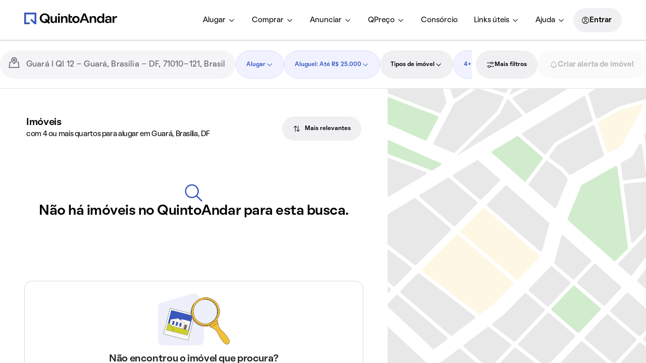

--- FILE ---
content_type: text/html; charset=utf-8
request_url: https://www.quintoandar.com.br/alugar/imovel/qi-12-brasilia-df-brasil/4-quartos
body_size: 39411
content:
<!DOCTYPE html><html lang="pt-BR"><head><meta charSet="utf-8"/><meta name="viewport" content="width=device-width, initial-scale=1"/><meta name="apple-mobile-web-app-capable" content="yes"/><meta name="apple-mobile-web-app-title" content="QuintoAndar"/><meta name="apple-mobile-web-app-status-bar-style" content="default"/><link rel="apple-touch-icon" href="https://cozy-assets.quintoandar.com.br/cozy-static/v1/latest/launcher-icons/ic_launcher_ios_120x120.png"/><link rel="apple-touch-icon" sizes="152x152" href="https://cozy-assets.quintoandar.com.br/cozy-static/v1/latest/launcher-icons/ic_launcher_ios_152x152.png"/><link rel="apple-touch-icon" sizes="167x167" href="https://cozy-assets.quintoandar.com.br/cozy-static/v1/latest/launcher-icons/ic_launcher_ios_167x167.png"/><link rel="apple-touch-icon" sizes="180x180" href="https://cozy-assets.quintoandar.com.br/cozy-static/v1/latest/launcher-icons/ic_launcher_ios_180x180.png"/><link rel="icon" href="https://cozy-assets.quintoandar.com.br/cozy-static/v1/latest/favicon/favicon.ico"/><meta name="version" content="find-webapp-e4c6f75a"/><title>Imóveis com 4 ou mais quartos para alugar em Guará, Brasília, DF - QuintoAndar</title><meta name="description" content="Melhores ofertas de imóveis com 4 ou mais quartos para alugar em Guará, Brasília! No QuintoAndar você agenda visitas online, aluga rápido e com segurança, sem precisar de fiador."/><meta itemProp="name" content="Imóveis com 4 ou mais quartos para alugar em Guará, Brasília, DF - QuintoAndar"/><meta itemProp="description" content="Melhores ofertas de imóveis com 4 ou mais quartos para alugar em Guará, Brasília! No QuintoAndar você agenda visitas online, aluga rápido e com segurança, sem precisar de fiador."/><meta itemProp="image" content="https://cozy-assets.quintoandar.com.br/cozy-static/v2/latest/default/images/open-graph.jpg"/><meta name="twitter:card" content="summary_large_image"/><meta name="twitter:site" content="@quintoandar"/><meta name="twitter:creator" content="@quintoandar"/><meta name="twitter:url" content="https://www.quintoandar.com.br/alugar/imovel/qi-12-brasilia-df-brasil/4-quartos"/><meta name="twitter:title" content="Imóveis com 4 ou mais quartos para alugar em Guará, Brasília, DF - QuintoAndar"/><meta name="twitter:description" content="Melhores ofertas de imóveis com 4 ou mais quartos para alugar em Guará, Brasília! No QuintoAndar você agenda visitas online, aluga rápido e com segurança, sem precisar de fiador."/><meta name="twitter:image" content="https://cozy-assets.quintoandar.com.br/cozy-static/v2/latest/default/images/open-graph.jpg"/><meta name="twitter:image:alt" content="Logo do QuintoAndar em azul, centralizado sobre fundo branco. Embaixo, ilustrações coloridas do Cristo Redentor, da Ponte Estaiada e do MASP, com prédios e casas em volta."/><meta name="theme-color" content="#3957BD"/><meta property="fb:app_id" content="&lt;470098246380961&gt;"/><meta property="og:type" content="product.group"/><meta property="og:site_name" content="QuintoAndar"/><meta property="og:url" content="https://www.quintoandar.com.br/alugar/imovel/qi-12-brasilia-df-brasil/4-quartos"/><meta property="og:title" content="Imóveis com 4 ou mais quartos para alugar em Guará, Brasília, DF - QuintoAndar"/><meta property="og:description" content="Melhores ofertas de imóveis com 4 ou mais quartos para alugar em Guará, Brasília! No QuintoAndar você agenda visitas online, aluga rápido e com segurança, sem precisar de fiador."/><meta property="og:image" content="https://cozy-assets.quintoandar.com.br/cozy-static/v2/latest/default/images/open-graph.jpg"/><meta property="og:image:alt" content="Logo do QuintoAndar em azul, centralizado sobre fundo branco. Embaixo, ilustrações coloridas do Cristo Redentor, da Ponte Estaiada e do MASP, com prédios e casas em volta."/><meta name="robots" content="noindex"/><link rel="canonical" href="https://www.quintoandar.com.br/alugar/imovel/qi-12-brasilia-df-brasil/4-quartos"/><script type="application/ld+json">{"@context":"http://schema.org","@type":"WebSite","name":"QuintoAndar","url":"https://www.quintoandar.com.br"}</script><script type="application/ld+json">{"@context":"https://schema.org","@type":"BreadcrumbList","itemListElement":[{"@type":"ListItem","position":1,"name":"QuintoAndar","item":"https://www.quintoandar.com.br"},{"@type":"ListItem","position":2,"name":"Imóveis com 4 ou mais quartos para alugar em Brasília, DF","item":"https://www.quintoandar.com.br/alugar/imovel/brasilia-df-brasil/4-quartos"},{"@type":"ListItem","position":3,"name":"Guará","item":"https://www.quintoandar.com.br/alugar/imovel/guara-brasilia-df-brasil/4-quartos"}]}</script><link rel="preload" href="https://static.quintoandar.com.br/find-webapp/images/map/map_placeholder.svg" as="image" fetchPriority="high"/><link rel="preconnect" href="https://maps.googleapis.com"/><script defer="">

(function(c,e,f,k,g,h,b,a,d){c[g]||(c[g]=h,b=c[h]=function(){
b.q.push(arguments)},b.q=[],b.l=1*new Date,a=e.createElement(f),a.async=1,
a.src=k,a.setAttribute("crossorigin", "anonymous"),d=e.getElementsByTagName(f)[0],
d.parentNode.insertBefore(a,d))})(window,document,"script",
"https://eum.instana.io/eum.min.js","InstanaEumObject","ineum");
ineum('reportingUrl', 'https://eum-red-saas.instana.io');
ineum('key', 'ZOucOk-VRGKpkSfElpqmVA');

ineum('meta', 'has_classifieds', 'false');
</script><meta name="next-head-count" content="40"/><meta name="emotion-insertion-point" content=""/><style data-emotion="mui-global 1prfaxn">@-webkit-keyframes mui-auto-fill{from{display:block;}}@keyframes mui-auto-fill{from{display:block;}}@-webkit-keyframes mui-auto-fill-cancel{from{display:block;}}@keyframes mui-auto-fill-cancel{from{display:block;}}</style><style data-emotion="mui 1apb99j 18wohwn 1w8p9wy 1ontqvh 5q373k qs2q9j 1sad135 dsgpc8 1u1ct0h mnn31 1ol5nzx 12snods 919eu4 wf16b5 117mro9 1228x3t 3ndvyc 10opxo5 1qyrwba 1jaw3da zun73v 1m9pwf3 9l3uo3 1m8jz7a qf47xk s18byi 51sp4g jk8xjo 1ky6p12">.mui-1apb99j{-webkit-user-select:none;-moz-user-select:none;-ms-user-select:none;user-select:none;width:1em;height:1em;display:inline-block;fill:currentColor;-webkit-flex-shrink:0;-ms-flex-negative:0;flex-shrink:0;-webkit-transition:fill 200ms cubic-bezier(0.4, 0, 0.2, 1) 0ms;transition:fill 200ms cubic-bezier(0.4, 0, 0.2, 1) 0ms;font-size:1.5rem;font-size:16px;color:inherit;}.mui-18wohwn{gap:0px;display:-webkit-box;display:-webkit-flex;display:-ms-flexbox;display:flex;}.mui-1w8p9wy{gap:0px;min-width:300px;padding:var(--tokens-alias-spacing-medium);background-color:rgb(var(--tokens-alias-color-surface-default));z-index:2;}.mui-1ontqvh{list-style:none;margin:0;padding:0;position:relative;padding-top:8px;padding-bottom:8px;}.mui-5q373k{gap:8px;display:-webkit-box;display:-webkit-flex;display:-ms-flexbox;display:flex;-webkit-flex-direction:column;-ms-flex-direction:column;flex-direction:column;padding-left:var(--tokens-alias-spacing-hsmall);padding-right:var(--tokens-alias-spacing-hsmall);}.mui-qs2q9j{display:-webkit-inline-box;display:-webkit-inline-flex;display:-ms-inline-flexbox;display:inline-flex;-webkit-align-items:center;-webkit-box-align:center;-ms-flex-align:center;align-items:center;-webkit-box-pack:center;-ms-flex-pack:center;-webkit-justify-content:center;justify-content:center;position:relative;box-sizing:border-box;-webkit-tap-highlight-color:transparent;background-color:transparent;outline:0;border:0;margin:0;border-radius:0;padding:0;cursor:pointer;-webkit-user-select:none;-moz-user-select:none;-ms-user-select:none;user-select:none;vertical-align:middle;-moz-appearance:none;-webkit-appearance:none;-webkit-text-decoration:none;text-decoration:none;color:inherit;display:-webkit-box;display:-webkit-flex;display:-ms-flexbox;display:flex;-webkit-box-pack:start;-ms-flex-pack:start;-webkit-justify-content:flex-start;justify-content:flex-start;-webkit-align-items:center;-webkit-box-align:center;-ms-flex-align:center;align-items:center;position:relative;-webkit-text-decoration:none;text-decoration:none;width:100%;box-sizing:border-box;text-align:left;padding-top:8px;padding-bottom:8px;padding-left:16px;padding-right:16px;-webkit-transition:background-color 150ms cubic-bezier(0.4, 0, 0.2, 1) 0ms;transition:background-color 150ms cubic-bezier(0.4, 0, 0.2, 1) 0ms;}.mui-qs2q9j::-moz-focus-inner{border-style:none;}.mui-qs2q9j.Mui-disabled{pointer-events:none;cursor:default;}@media print{.mui-qs2q9j{-webkit-print-color-adjust:exact;color-adjust:exact;}}.mui-qs2q9j.Mui-focusVisible{background-color:rgba(0, 0, 0, 0.12);}.mui-qs2q9j.Mui-selected{background-color:rgba(25, 118, 210, 0.08);}.mui-qs2q9j.Mui-selected.Mui-focusVisible{background-color:rgba(25, 118, 210, 0.2);}.mui-qs2q9j.Mui-disabled{opacity:0.38;}.mui-qs2q9j:hover{-webkit-text-decoration:none;text-decoration:none;background-color:rgba(0, 0, 0, 0.04);}@media (hover: none){.mui-qs2q9j:hover{background-color:transparent;}}.mui-qs2q9j.Mui-selected:hover{background-color:rgba(25, 118, 210, 0.12);}@media (hover: none){.mui-qs2q9j.Mui-selected:hover{background-color:rgba(25, 118, 210, 0.08);}}.mui-1sad135{gap:0px;padding-top:var(--tokens-alias-spacing-large);padding-bottom:var(--tokens-alias-spacing-large);}.mui-dsgpc8{font-family:"Roboto","Helvetica","Arial",sans-serif;font-weight:400;font-size:1rem;line-height:1.4375em;letter-spacing:0.00938em;color:rgba(0, 0, 0, 0.87);box-sizing:border-box;position:relative;cursor:text;display:-webkit-inline-box;display:-webkit-inline-flex;display:-ms-inline-flexbox;display:inline-flex;-webkit-align-items:center;-webkit-box-align:center;-ms-flex-align:center;align-items:center;width:100%;position:relative;}.mui-dsgpc8.Mui-disabled{color:rgba(0, 0, 0, 0.38);cursor:default;}.mui-1u1ct0h{-webkit-user-select:none;-moz-user-select:none;-ms-user-select:none;user-select:none;width:1em;height:1em;display:inline-block;fill:currentColor;-webkit-flex-shrink:0;-ms-flex-negative:0;flex-shrink:0;-webkit-transition:fill 200ms cubic-bezier(0.4, 0, 0.2, 1) 0ms;transition:fill 200ms cubic-bezier(0.4, 0, 0.2, 1) 0ms;font-size:1.5rem;font-size:24px;color:inherit;}.mui-mnn31{font:inherit;letter-spacing:inherit;color:currentColor;padding:4px 0 5px;border:0;box-sizing:content-box;background:none;height:1.4375em;margin:0;-webkit-tap-highlight-color:transparent;display:block;min-width:0;width:100%;-webkit-animation-name:mui-auto-fill-cancel;animation-name:mui-auto-fill-cancel;-webkit-animation-duration:10ms;animation-duration:10ms;}.mui-mnn31::-webkit-input-placeholder{color:currentColor;opacity:0.42;-webkit-transition:opacity 200ms cubic-bezier(0.4, 0, 0.2, 1) 0ms;transition:opacity 200ms cubic-bezier(0.4, 0, 0.2, 1) 0ms;}.mui-mnn31::-moz-placeholder{color:currentColor;opacity:0.42;-webkit-transition:opacity 200ms cubic-bezier(0.4, 0, 0.2, 1) 0ms;transition:opacity 200ms cubic-bezier(0.4, 0, 0.2, 1) 0ms;}.mui-mnn31:-ms-input-placeholder{color:currentColor;opacity:0.42;-webkit-transition:opacity 200ms cubic-bezier(0.4, 0, 0.2, 1) 0ms;transition:opacity 200ms cubic-bezier(0.4, 0, 0.2, 1) 0ms;}.mui-mnn31::-ms-input-placeholder{color:currentColor;opacity:0.42;-webkit-transition:opacity 200ms cubic-bezier(0.4, 0, 0.2, 1) 0ms;transition:opacity 200ms cubic-bezier(0.4, 0, 0.2, 1) 0ms;}.mui-mnn31:focus{outline:0;}.mui-mnn31:invalid{box-shadow:none;}.mui-mnn31::-webkit-search-decoration{-webkit-appearance:none;}label[data-shrink=false]+.MuiInputBase-formControl .mui-mnn31::-webkit-input-placeholder{opacity:0!important;}label[data-shrink=false]+.MuiInputBase-formControl .mui-mnn31::-moz-placeholder{opacity:0!important;}label[data-shrink=false]+.MuiInputBase-formControl .mui-mnn31:-ms-input-placeholder{opacity:0!important;}label[data-shrink=false]+.MuiInputBase-formControl .mui-mnn31::-ms-input-placeholder{opacity:0!important;}label[data-shrink=false]+.MuiInputBase-formControl .mui-mnn31:focus::-webkit-input-placeholder{opacity:0.42;}label[data-shrink=false]+.MuiInputBase-formControl .mui-mnn31:focus::-moz-placeholder{opacity:0.42;}label[data-shrink=false]+.MuiInputBase-formControl .mui-mnn31:focus:-ms-input-placeholder{opacity:0.42;}label[data-shrink=false]+.MuiInputBase-formControl .mui-mnn31:focus::-ms-input-placeholder{opacity:0.42;}.mui-mnn31.Mui-disabled{opacity:1;-webkit-text-fill-color:rgba(0, 0, 0, 0.38);}.mui-mnn31:-webkit-autofill{-webkit-animation-duration:5000s;animation-duration:5000s;-webkit-animation-name:mui-auto-fill;animation-name:mui-auto-fill;}.mui-1ol5nzx{gap:0px;position:relative;}.mui-12snods{position:fixed;z-index:1300;right:0;bottom:0;top:0;left:0;visibility:hidden;z-index:1200;}.mui-919eu4{position:fixed;display:-webkit-box;display:-webkit-flex;display:-ms-flexbox;display:flex;-webkit-align-items:center;-webkit-box-align:center;-ms-flex-align:center;align-items:center;-webkit-box-pack:center;-ms-flex-pack:center;-webkit-justify-content:center;justify-content:center;right:0;bottom:0;top:0;left:0;background-color:rgba(0, 0, 0, 0.5);-webkit-tap-highlight-color:transparent;z-index:-1;}.mui-wf16b5{background-color:#fff;color:rgba(0, 0, 0, 0.87);-webkit-transition:box-shadow 300ms cubic-bezier(0.4, 0, 0.2, 1) 0ms;transition:box-shadow 300ms cubic-bezier(0.4, 0, 0.2, 1) 0ms;box-shadow:0px 8px 10px -5px rgba(0,0,0,0.2),0px 16px 24px 2px rgba(0,0,0,0.14),0px 6px 30px 5px rgba(0,0,0,0.12);overflow-y:auto;display:-webkit-box;display:-webkit-flex;display:-ms-flexbox;display:flex;-webkit-flex-direction:column;-ms-flex-direction:column;flex-direction:column;height:100%;-webkit-flex:1 0 auto;-ms-flex:1 0 auto;flex:1 0 auto;z-index:1200;-webkit-overflow-scrolling:touch;position:fixed;top:0;outline:0;left:0;}.mui-117mro9{gap:0px;display:-webkit-box;display:-webkit-flex;display:-ms-flexbox;display:flex;-webkit-align-items:center;-webkit-box-align:center;-ms-flex-align:center;align-items:center;}.mui-1228x3t{border-radius:12px;box-sizing:content-box;display:inline-block;position:relative;cursor:pointer;touch-action:none;-webkit-tap-highlight-color:transparent;color:#1976d2;height:4px;width:100%;padding:13px 0;}@media print{.mui-1228x3t{-webkit-print-color-adjust:exact;color-adjust:exact;}}.mui-1228x3t.Mui-disabled{pointer-events:none;cursor:default;color:#bdbdbd;}.mui-1228x3t.MuiSlider-dragging .MuiSlider-thumb,.mui-1228x3t.MuiSlider-dragging .MuiSlider-track{-webkit-transition:none;transition:none;}@media (pointer: coarse){.mui-1228x3t{padding:20px 0;}}.mui-3ndvyc{display:block;position:absolute;border-radius:inherit;background-color:currentColor;opacity:0.38;width:100%;height:inherit;top:50%;-webkit-transform:translateY(-50%);-moz-transform:translateY(-50%);-ms-transform:translateY(-50%);transform:translateY(-50%);}.mui-10opxo5{display:block;position:absolute;border-radius:inherit;border:1px solid currentColor;background-color:currentColor;-webkit-transition:left 150ms cubic-bezier(0.4, 0, 0.2, 1) 0ms,width 150ms cubic-bezier(0.4, 0, 0.2, 1) 0ms,bottom 150ms cubic-bezier(0.4, 0, 0.2, 1) 0ms,height 150ms cubic-bezier(0.4, 0, 0.2, 1) 0ms;transition:left 150ms cubic-bezier(0.4, 0, 0.2, 1) 0ms,width 150ms cubic-bezier(0.4, 0, 0.2, 1) 0ms,bottom 150ms cubic-bezier(0.4, 0, 0.2, 1) 0ms,height 150ms cubic-bezier(0.4, 0, 0.2, 1) 0ms;height:inherit;top:50%;-webkit-transform:translateY(-50%);-moz-transform:translateY(-50%);-ms-transform:translateY(-50%);transform:translateY(-50%);}.mui-1qyrwba{position:absolute;width:20px;height:20px;box-sizing:border-box;border-radius:50%;outline:0;background-color:currentColor;display:-webkit-box;display:-webkit-flex;display:-ms-flexbox;display:flex;-webkit-align-items:center;-webkit-box-align:center;-ms-flex-align:center;align-items:center;-webkit-box-pack:center;-ms-flex-pack:center;-webkit-justify-content:center;justify-content:center;-webkit-transition:box-shadow 150ms cubic-bezier(0.4, 0, 0.2, 1) 0ms,left 150ms cubic-bezier(0.4, 0, 0.2, 1) 0ms,bottom 150ms cubic-bezier(0.4, 0, 0.2, 1) 0ms;transition:box-shadow 150ms cubic-bezier(0.4, 0, 0.2, 1) 0ms,left 150ms cubic-bezier(0.4, 0, 0.2, 1) 0ms,bottom 150ms cubic-bezier(0.4, 0, 0.2, 1) 0ms;top:50%;-webkit-transform:translate(-50%, -50%);-moz-transform:translate(-50%, -50%);-ms-transform:translate(-50%, -50%);transform:translate(-50%, -50%);}.mui-1qyrwba::before{position:absolute;content:"";border-radius:inherit;width:100%;height:100%;box-shadow:0px 3px 1px -2px rgba(0,0,0,0.2),0px 2px 2px 0px rgba(0,0,0,0.14),0px 1px 5px 0px rgba(0,0,0,0.12);}.mui-1qyrwba::after{position:absolute;content:"";border-radius:50%;width:42px;height:42px;top:50%;left:50%;-webkit-transform:translate(-50%, -50%);-moz-transform:translate(-50%, -50%);-ms-transform:translate(-50%, -50%);transform:translate(-50%, -50%);}.mui-1qyrwba.Mui-disabled:hover{box-shadow:none;}.mui-1qyrwba:hover,.mui-1qyrwba.Mui-focusVisible{box-shadow:0px 0px 0px 8px rgba(25, 118, 210, 0.16);}@media (hover: none){.mui-1qyrwba:hover,.mui-1qyrwba.Mui-focusVisible{box-shadow:none;}}.mui-1qyrwba.Mui-active{box-shadow:0px 0px 0px 14px rgba(25, 118, 210, 0.16);}.mui-1jaw3da{display:-webkit-inline-box;display:-webkit-inline-flex;display:-ms-inline-flexbox;display:inline-flex;-webkit-align-items:center;-webkit-box-align:center;-ms-flex-align:center;align-items:center;cursor:pointer;vertical-align:middle;-webkit-tap-highlight-color:transparent;margin-left:-11px;margin-right:16px;}.mui-1jaw3da.Mui-disabled{cursor:default;}.mui-1jaw3da .MuiFormControlLabel-label.Mui-disabled{color:rgba(0, 0, 0, 0.38);}.mui-zun73v{display:-webkit-inline-box;display:-webkit-inline-flex;display:-ms-inline-flexbox;display:inline-flex;-webkit-align-items:center;-webkit-box-align:center;-ms-flex-align:center;align-items:center;-webkit-box-pack:center;-ms-flex-pack:center;-webkit-justify-content:center;justify-content:center;position:relative;box-sizing:border-box;-webkit-tap-highlight-color:transparent;background-color:transparent;outline:0;border:0;margin:0;border-radius:0;padding:0;cursor:pointer;-webkit-user-select:none;-moz-user-select:none;-ms-user-select:none;user-select:none;vertical-align:middle;-moz-appearance:none;-webkit-appearance:none;-webkit-text-decoration:none;text-decoration:none;color:inherit;padding:9px;border-radius:50%;color:rgba(0, 0, 0, 0.6);}.mui-zun73v::-moz-focus-inner{border-style:none;}.mui-zun73v.Mui-disabled{pointer-events:none;cursor:default;}@media print{.mui-zun73v{-webkit-print-color-adjust:exact;color-adjust:exact;}}.mui-zun73v:hover{background-color:rgba(25, 118, 210, 0.04);}@media (hover: none){.mui-zun73v:hover{background-color:transparent;}}.mui-zun73v.Mui-checked,.mui-zun73v.MuiCheckbox-indeterminate{color:#1976d2;}.mui-zun73v.Mui-disabled{color:rgba(0, 0, 0, 0.26);}.mui-1m9pwf3{cursor:inherit;position:absolute;opacity:0;width:100%;height:100%;top:0;left:0;margin:0;padding:0;z-index:1;}.mui-9l3uo3{margin:0;font-family:"Roboto","Helvetica","Arial",sans-serif;font-weight:400;font-size:1rem;line-height:1.5;letter-spacing:0.00938em;}.mui-1m8jz7a{-webkit-user-select:none;-moz-user-select:none;-ms-user-select:none;user-select:none;width:1em;height:1em;display:inline-block;fill:currentColor;-webkit-flex-shrink:0;-ms-flex-negative:0;flex-shrink:0;-webkit-transition:fill 200ms cubic-bezier(0.4, 0, 0.2, 1) 0ms;transition:fill 200ms cubic-bezier(0.4, 0, 0.2, 1) 0ms;font-size:1.5rem;font-size:40px;color:inherit;}.mui-qf47xk{gap:0px;overflow:hidden;height:100%;}.mui-s18byi{background-color:#fff;color:rgba(0, 0, 0, 0.87);-webkit-transition:box-shadow 300ms cubic-bezier(0.4, 0, 0.2, 1) 0ms;transition:box-shadow 300ms cubic-bezier(0.4, 0, 0.2, 1) 0ms;border-radius:4px;box-shadow:0px 2px 1px -1px rgba(0,0,0,0.2),0px 1px 1px 0px rgba(0,0,0,0.14),0px 1px 3px 0px rgba(0,0,0,0.12);overflow:hidden;}.mui-51sp4g{gap:0px;padding-left:16px;padding-right:16px;padding-top:24px;padding-bottom:24px;}.mui-jk8xjo{gap:0px;margin-bottom:16px;display:-webkit-box;display:-webkit-flex;display:-ms-flexbox;display:flex;-webkit-box-pack:center;-ms-flex-pack:center;-webkit-justify-content:center;justify-content:center;}.mui-1ky6p12{gap:0px;margin-top:16px;padding-top:0px;display:-webkit-box;display:-webkit-flex;display:-ms-flexbox;display:flex;-webkit-box-pack:center;-ms-flex-pack:center;-webkit-justify-content:center;justify-content:center;}</style><script src="https://cdn-lib.quintoandar.com.br/cookie-banner/cookie-scripts-blocker.min.js" fetchpriority="high" async=""></script><script>
window.dataLayer = window.dataLayer || [];
</script><script defer="">

(function(c,e,f,k,g,h,b,a,d){c[g]||(c[g]=h,b=c[h]=function(){
b.q.push(arguments)},b.q=[],b.l=1*new Date,a=e.createElement(f),a.async=1,
a.src=k,a.setAttribute("crossorigin", "anonymous"),d=e.getElementsByTagName(f)[0],
d.parentNode.insertBefore(a,d))})(window,document,"script",
"https://eum.instana.io/eum.min.js","InstanaEumObject","ineum");
ineum('reportingUrl', 'https://eum-red-saas.instana.io');
ineum('key', 'ZOucOk-VRGKpkSfElpqmVA');

ineum('meta', 'URL', window.location.origin+window.location.pathname);
ineum('meta', 'release', 'find-webapp-794bd46db');
ineum('meta', 'ab_beakman_short_description_enabled', '1');
ineum('meta', 'ab_beakman_search_services_location_embedding_on_cg_experiment', '1');</script><script src="https://eum.instana.io/eum.min.js" defer="" crossorigin="anonymous"></script><script id="app-release-data">window.appRelease = "find-webapp-794bd46db";</script><link rel="preconnect" href="https://static.quintoandar.com.br"/><link rel="dns-prefetch" href="https://static.quintoandar.com.br"/><link rel="preconnect" href="https://cozy-assets.quintoandar.com.br"/><link rel="dns-prefetch" href="https://cozy-assets.quintoandar.com.br"/><link rel="preconnect" href="https://cdn-lib.quintoandar.com.br"/><link rel="dns-prefetch" href="https://cdn-lib.quintoandar.com.br"/><link data-next-font="" rel="preconnect" href="/" crossorigin="anonymous"/><link rel="preload" href="https://static.quintoandar.com.br/find-webapp/_next/static/css/0dbdded3d292f823.css" as="style"/><link rel="stylesheet" href="https://static.quintoandar.com.br/find-webapp/_next/static/css/0dbdded3d292f823.css" data-n-g=""/><link rel="preload" href="https://static.quintoandar.com.br/find-webapp/_next/static/css/e5532870d6e9109c.css" as="style"/><link rel="stylesheet" href="https://static.quintoandar.com.br/find-webapp/_next/static/css/e5532870d6e9109c.css" data-n-g=""/><link rel="preload" href="https://static.quintoandar.com.br/find-webapp/_next/static/css/8e9e248906aa1144.css" as="style"/><link rel="stylesheet" href="https://static.quintoandar.com.br/find-webapp/_next/static/css/8e9e248906aa1144.css" data-n-p=""/><link rel="preload" href="https://static.quintoandar.com.br/find-webapp/_next/static/css/100985a0dcdb5155.css" as="style"/><link rel="stylesheet" href="https://static.quintoandar.com.br/find-webapp/_next/static/css/100985a0dcdb5155.css"/><link rel="preload" href="https://static.quintoandar.com.br/find-webapp/_next/static/css/ce78a740b7f94de9.css" as="style"/><link rel="stylesheet" href="https://static.quintoandar.com.br/find-webapp/_next/static/css/ce78a740b7f94de9.css"/><link rel="preload" href="https://static.quintoandar.com.br/find-webapp/_next/static/css/f61bedc62176b9ad.css" as="style"/><link rel="stylesheet" href="https://static.quintoandar.com.br/find-webapp/_next/static/css/f61bedc62176b9ad.css"/><link rel="preload" href="https://static.quintoandar.com.br/find-webapp/_next/static/css/84d90c07a4323e8b.css" as="style"/><link rel="stylesheet" href="https://static.quintoandar.com.br/find-webapp/_next/static/css/84d90c07a4323e8b.css"/><link rel="preload" href="https://static.quintoandar.com.br/find-webapp/_next/static/css/a0e8e4ba2b7ddee4.css" as="style"/><link rel="stylesheet" href="https://static.quintoandar.com.br/find-webapp/_next/static/css/a0e8e4ba2b7ddee4.css"/><link rel="preload" href="https://static.quintoandar.com.br/find-webapp/_next/static/css/0a755a0020de9265.css" as="style"/><link rel="stylesheet" href="https://static.quintoandar.com.br/find-webapp/_next/static/css/0a755a0020de9265.css"/><link rel="preload" href="https://static.quintoandar.com.br/find-webapp/_next/static/css/483d9c18db392779.css" as="style"/><link rel="stylesheet" href="https://static.quintoandar.com.br/find-webapp/_next/static/css/483d9c18db392779.css"/><link rel="preload" href="https://static.quintoandar.com.br/find-webapp/_next/static/css/51395682d3f4dfa9.css" as="style"/><link rel="stylesheet" href="https://static.quintoandar.com.br/find-webapp/_next/static/css/51395682d3f4dfa9.css"/><link rel="preload" href="https://static.quintoandar.com.br/find-webapp/_next/static/css/e6d992d80a81fb6c.css" as="style"/><link rel="stylesheet" href="https://static.quintoandar.com.br/find-webapp/_next/static/css/e6d992d80a81fb6c.css"/><link rel="preload" href="https://static.quintoandar.com.br/find-webapp/_next/static/css/ba278520f4ee3677.css" as="style"/><link rel="stylesheet" href="https://static.quintoandar.com.br/find-webapp/_next/static/css/ba278520f4ee3677.css"/><noscript data-n-css=""></noscript><script defer="" nomodule="" src="https://static.quintoandar.com.br/find-webapp/_next/static/chunks/polyfills-42372ed130431b0a.js"></script><script defer="" src="https://static.quintoandar.com.br/find-webapp/_next/static/chunks/37883-c869f3181a870c07.js"></script><script defer="" src="https://static.quintoandar.com.br/find-webapp/_next/static/chunks/36572-34bc2bf90803a03c.js"></script><script defer="" src="https://static.quintoandar.com.br/find-webapp/_next/static/chunks/97507-47d02f98f87554bc.js"></script><script defer="" src="https://static.quintoandar.com.br/find-webapp/_next/static/chunks/48026-a7770d3683b9703b.js"></script><script defer="" src="https://static.quintoandar.com.br/find-webapp/_next/static/chunks/58735-1ef1a7ded42b3f77.js"></script><script defer="" src="https://static.quintoandar.com.br/find-webapp/_next/static/chunks/23328-08acf889dd161be9.js"></script><script defer="" src="https://static.quintoandar.com.br/find-webapp/_next/static/chunks/90555-da525a8cbed2bc3a.js"></script><script defer="" src="https://static.quintoandar.com.br/find-webapp/_next/static/chunks/23366-b85c968deb008cb4.js"></script><script defer="" src="https://static.quintoandar.com.br/find-webapp/_next/static/chunks/41334-107f1156cf0617cf.js"></script><script defer="" src="https://static.quintoandar.com.br/find-webapp/_next/static/chunks/91026-bdcb47b1b92c8506.js"></script><script defer="" src="https://static.quintoandar.com.br/find-webapp/_next/static/chunks/47538-d47c05aa161019a9.js"></script><script defer="" src="https://static.quintoandar.com.br/find-webapp/_next/static/chunks/64775-102ad7bc3de5e913.js"></script><script defer="" src="https://static.quintoandar.com.br/find-webapp/_next/static/chunks/44936-159a25f520b76f8b.js"></script><script defer="" src="https://static.quintoandar.com.br/find-webapp/_next/static/chunks/19851.bb90f69c90db4486.js"></script><script defer="" src="https://static.quintoandar.com.br/find-webapp/_next/static/chunks/22747.f03a4b1a8b2fcfcf.js"></script><script defer="" src="https://static.quintoandar.com.br/find-webapp/_next/static/chunks/62284.e5226bc5ba9aede7.js"></script><script defer="" src="https://static.quintoandar.com.br/find-webapp/_next/static/chunks/16638.36d6d55b85e5e169.js"></script><script defer="" src="https://static.quintoandar.com.br/find-webapp/_next/static/chunks/35306.0cc27b08ad7ae648.js"></script><script defer="" src="https://static.quintoandar.com.br/find-webapp/_next/static/chunks/82088.3c0b8d4df324b798.js"></script><script defer="" src="https://static.quintoandar.com.br/find-webapp/_next/static/chunks/CockpitDesktop.a15e7bf33e7f7713.js"></script><script defer="" src="https://static.quintoandar.com.br/find-webapp/_next/static/chunks/CockpitHeaderScroll.30fd3117a369a794.js"></script><script defer="" src="https://static.quintoandar.com.br/find-webapp/_next/static/chunks/CustomerFacingHeader.13b2345ad4b1e8af.js"></script><script defer="" src="https://static.quintoandar.com.br/find-webapp/_next/static/chunks/17106-e073935fe1c06038.js"></script><script defer="" src="https://static.quintoandar.com.br/find-webapp/_next/static/chunks/180-56f8e6433f3dfedd.js"></script><script defer="" src="https://static.quintoandar.com.br/find-webapp/_next/static/chunks/13852-8549392fb36cd0ef.js"></script><script defer="" src="https://static.quintoandar.com.br/find-webapp/_next/static/chunks/77350-50e4c4e47448e1c9.js"></script><script defer="" src="https://static.quintoandar.com.br/find-webapp/_next/static/chunks/15701-0993db3c94466aab.js"></script><script defer="" src="https://static.quintoandar.com.br/find-webapp/_next/static/chunks/12042.d08dc216c258d5ba.js"></script><script defer="" src="https://static.quintoandar.com.br/find-webapp/_next/static/chunks/10339.b1205ae51de80c8f.js"></script><script defer="" src="https://static.quintoandar.com.br/find-webapp/_next/static/chunks/CustomerFacingHeaderDesktop.f181deb19f045a16.js"></script><script defer="" src="https://static.quintoandar.com.br/find-webapp/_next/static/chunks/AlertsButtonDesktop.bcbaceb35eb23da0.js"></script><script defer="" src="https://static.quintoandar.com.br/find-webapp/_next/static/chunks/4238.2b07772431777678.js"></script><script defer="" src="https://static.quintoandar.com.br/find-webapp/_next/static/chunks/SearchHead.5aea7a01038b26e1.js"></script><script defer="" src="https://static.quintoandar.com.br/find-webapp/_next/static/chunks/983-62b7b3263064baf5.js"></script><script defer="" src="https://static.quintoandar.com.br/find-webapp/_next/static/chunks/43543-618058d551573db4.js"></script><script defer="" src="https://static.quintoandar.com.br/find-webapp/_next/static/chunks/66422-4ba62aeb29cbffa3.js"></script><script defer="" src="https://static.quintoandar.com.br/find-webapp/_next/static/chunks/55166-9d43bf86b8044206.js"></script><script defer="" src="https://static.quintoandar.com.br/find-webapp/_next/static/chunks/95524.403d11f27401f432.js"></script><script defer="" src="https://static.quintoandar.com.br/find-webapp/_next/static/chunks/45473.444997ae33b48220.js"></script><script defer="" src="https://static.quintoandar.com.br/find-webapp/_next/static/chunks/92372-dc606483ee2ee7ae.js"></script><script defer="" src="https://static.quintoandar.com.br/find-webapp/_next/static/chunks/33387.3b9668785f1cfad7.js"></script><script defer="" src="https://static.quintoandar.com.br/find-webapp/_next/static/chunks/searchFooter.7fa7fd2618cd2a08.js"></script><script defer="" src="https://static.quintoandar.com.br/find-webapp/_next/static/chunks/searchSideList.db969c3a2552661a.js"></script><script defer="" src="https://static.quintoandar.com.br/find-webapp/_next/static/chunks/68795.8f73e5c2fe908ac6.js"></script><script defer="" src="https://static.quintoandar.com.br/find-webapp/_next/static/chunks/18475.0e15e67fbc4a300c.js"></script><script defer="" src="https://static.quintoandar.com.br/find-webapp/_next/static/chunks/SearchToolbar.a7e8d57b8240eab4.js"></script><script defer="" src="https://static.quintoandar.com.br/find-webapp/_next/static/chunks/emptySearchState.5fe5f635af1e86f5.js"></script><script defer="" src="https://static.quintoandar.com.br/find-webapp/_next/static/chunks/SimplifiedAlertCard.5f55053144a79c71.js"></script><script defer="" src="https://static.quintoandar.com.br/find-webapp/_next/static/chunks/BiomaFooter-52cd6a3a4f55469d.js"></script><script defer="" src="https://static.quintoandar.com.br/find-webapp/_next/static/chunks/AlertsDialog.9fdb9dee747dfb16.js"></script><script defer="" src="https://static.quintoandar.com.br/find-webapp/_next/static/chunks/18573.1d9af6647fb9519c.js"></script><script defer="" src="https://static.quintoandar.com.br/find-webapp/_next/static/chunks/AlertsDrawer.641a68ccd1cf44b3.js"></script><script src="https://static.quintoandar.com.br/find-webapp/_next/static/chunks/webpack-3ae9bea90128bdaa.js" defer=""></script><script src="https://static.quintoandar.com.br/find-webapp/_next/static/chunks/framework-7c9efff350891b91.js" defer=""></script><script src="https://static.quintoandar.com.br/find-webapp/_next/static/chunks/89328-5f62d4ec80e087b8.js" defer=""></script><script src="https://static.quintoandar.com.br/find-webapp/_next/static/chunks/main-c2874a3c70309242.js" defer=""></script><script src="https://static.quintoandar.com.br/find-webapp/_next/static/chunks/commonsTwo-0482f65c7d3af621.js" defer=""></script><script src="https://static.quintoandar.com.br/find-webapp/_next/static/chunks/commonsOne-a24267154cae2715.js" defer=""></script><script src="https://static.quintoandar.com.br/find-webapp/_next/static/chunks/styledComponents-4f3e09fa78f26cfa.js" defer=""></script><script src="https://static.quintoandar.com.br/find-webapp/_next/static/chunks/sentry-ac6bdf6d016887a2.js" defer=""></script><script src="https://static.quintoandar.com.br/find-webapp/_next/static/chunks/tracking-23f9376ec7c5a993.js" defer=""></script><script src="https://static.quintoandar.com.br/find-webapp/_next/static/chunks/37091-7c571b7a29be5541.js" defer=""></script><script src="https://static.quintoandar.com.br/find-webapp/_next/static/chunks/45974-c67a4945f8a20197.js" defer=""></script><script src="https://static.quintoandar.com.br/find-webapp/_next/static/chunks/pages/_app-85a41bcc2611f564.js" defer=""></script><script src="https://static.quintoandar.com.br/find-webapp/_next/static/chunks/36467-157de0b380bf3890.js" defer=""></script><script src="https://static.quintoandar.com.br/find-webapp/_next/static/chunks/90106-6c817725a909966f.js" defer=""></script><script src="https://static.quintoandar.com.br/find-webapp/_next/static/chunks/66137-3649496db3e2fd28.js" defer=""></script><script src="https://static.quintoandar.com.br/find-webapp/_next/static/chunks/384-ad66d7e0b42129ee.js" defer=""></script><script src="https://static.quintoandar.com.br/find-webapp/_next/static/chunks/23586-6776eb09b33b16f0.js" defer=""></script><script src="https://static.quintoandar.com.br/find-webapp/_next/static/chunks/45359-dafd803ce6316c86.js" defer=""></script><script src="https://static.quintoandar.com.br/find-webapp/_next/static/chunks/97932-61ba0ce4a4031190.js" defer=""></script><script src="https://static.quintoandar.com.br/find-webapp/_next/static/chunks/33405-369a7c737ae5c55b.js" defer=""></script><script src="https://static.quintoandar.com.br/find-webapp/_next/static/chunks/4190-bb1e7bdf86f94b34.js" defer=""></script><script src="https://static.quintoandar.com.br/find-webapp/_next/static/chunks/91336-6ee7877c6b4222b3.js" defer=""></script><script src="https://static.quintoandar.com.br/find-webapp/_next/static/chunks/50401-0cc519cc2cd23a14.js" defer=""></script><script src="https://static.quintoandar.com.br/find-webapp/_next/static/chunks/90612-5844cff3be2851a5.js" defer=""></script><script src="https://static.quintoandar.com.br/find-webapp/_next/static/chunks/93487-f309c4ea9e14ae17.js" defer=""></script><script src="https://static.quintoandar.com.br/find-webapp/_next/static/chunks/96574-88280ab24c5e90d4.js" defer=""></script><script src="https://static.quintoandar.com.br/find-webapp/_next/static/chunks/18968-ef9031242fd5de7b.js" defer=""></script><script src="https://static.quintoandar.com.br/find-webapp/_next/static/chunks/64513-585e3824cb0edbd3.js" defer=""></script><script src="https://static.quintoandar.com.br/find-webapp/_next/static/chunks/35151-3b529f9a32c1a1bd.js" defer=""></script><script src="https://static.quintoandar.com.br/find-webapp/_next/static/chunks/84891-9309a1a9a5ee83e7.js" defer=""></script><script src="https://static.quintoandar.com.br/find-webapp/_next/static/chunks/9611-bcf67c4ad6771da5.js" defer=""></script><script src="https://static.quintoandar.com.br/find-webapp/_next/static/chunks/31714-e73c6e76cee49e94.js" defer=""></script><script src="https://static.quintoandar.com.br/find-webapp/_next/static/chunks/4957-9717fba60cf3f1fc.js" defer=""></script><script src="https://static.quintoandar.com.br/find-webapp/_next/static/chunks/pages/alugar/imovel/%5Blocation%5D/%5B%5B...splat%5D%5D-1958ef8706171078.js" defer=""></script><script src="https://static.quintoandar.com.br/find-webapp/_next/static/e4c6f75ac6cfde318a9a69f91b6cd6adb9915166/_buildManifest.js" defer=""></script><script src="https://static.quintoandar.com.br/find-webapp/_next/static/e4c6f75ac6cfde318a9a69f91b6cd6adb9915166/_ssgManifest.js" defer=""></script><style data-styled="" data-styled-version="5.3.5"></style></head><body class=""><div id="__next"><div class="cozy__theme--default cozy__theme--default-next"><div class="SearchSnippetWrapper_wrapper__FUQie"><div class="CockpitHeaderScroll_wrapper__YT7m_" data-testid="cockpit-header-scroll-wrapper"><!--$--><div role="navigation" aria-label="QuintoAndar Navigation" class="_7L30Fc _0H1seg"><nav aria-label="PageHeaderMain" class="WkaawR VcUHiW"><div class="OnalVH"><div><a aria-label="Página inicial" href="/"><img alt="Logo do QuintoAndar" class="Cozy__Logo" fetchpriority="high" src="https://cozy-assets.quintoandar.com.br/cozy-static/v3/latest/default/logo/QuintoAndar/default/complete.pt-BR.svg" height="24px" width="184px"/></a></div></div><div class="NQAZnT"><div class="cozy__appBar__secondaryItemContainer Cozy__PageHeader-SecondaryItemContainer"><nav aria-label="QuintoAndar, navegação" class="Cozy__Navigation"><ul role="menubar" id="menubar" aria-label="QuintoAndar, navegação" class="Cozy__NavigationBarContainer hfnu3w"><li role="menuitem"><button class="Cozy__NavigationButton nmU58-" aria-haspopup="true" aria-expanded="false">Alugar<svg class="MuiSvgIcon-root MuiSvgIcon-fontSizeMedium Cozy__Icon Cozy__Icon--small mui-1apb99j" focusable="false" aria-hidden="true" viewBox="0 0 24 24" fill="none"><path fill="currentColor" d="M4.7197 9.6507l7.2804 7.2803 7.2803-7.2803L18.2197 8.59l-6.2196 6.2197L5.7804 8.59 4.7197 9.6507z"></path></svg></button><div role="tooltip" data-dropdown-popper="true" class="base-Popper-root h8Mcug mui-0" style="position:fixed;top:0;left:0;display:none"><div><div class="yKCsHt" data-dropdown-touch-area="true"><div class="iUmWrK"><div class="MuiBox-root mui-18wohwn"><div class="MuiBox-root mui-1w8p9wy"><ul class="MuiList-root MuiList-padding YzoRaP mui-1ontqvh" role="menu" tabindex="-1"><div class="MuiBox-root mui-5q373k"><span class="CozyTypography xih2fc z-EyL9">Cidade</span><div width="100%"><hr class="z0uojC o5jvjD"/></div></div><ul class="MuiList-root MuiList-padding mui-1ontqvh"><div><div><div class="MuiButtonBase-root MuiListItem-root MuiListItem-gutters MuiListItem-padding MuiListItem-button Cozy__ListItem-OnOffListItem Cozy__ListItem-Wrapper qmWG3m mui-qs2q9j" tabindex="0" role="button"><div class="Cozy__ListItemBoxText-Wrapper M7wqJB" style="--actions-count:0"><span class="CozyTypography Cozy__ListItemBoxText-Text UUv0SI xih2fc EKXjIf Ci-jp3">São Paulo</span></div></div></div></div><div><div><div class="MuiButtonBase-root MuiListItem-root MuiListItem-gutters MuiListItem-padding MuiListItem-button Cozy__ListItem-OnOffListItem Cozy__ListItem-Wrapper qmWG3m mui-qs2q9j" tabindex="0" role="button"><div class="Cozy__ListItemBoxText-Wrapper M7wqJB" style="--actions-count:0"><span class="CozyTypography Cozy__ListItemBoxText-Text UUv0SI xih2fc EKXjIf Ci-jp3">Rio de Janeiro</span></div></div></div></div><div><div><div class="MuiButtonBase-root MuiListItem-root MuiListItem-gutters MuiListItem-padding MuiListItem-button Cozy__ListItem-OnOffListItem Cozy__ListItem-Wrapper qmWG3m mui-qs2q9j" tabindex="0" role="button"><div class="Cozy__ListItemBoxText-Wrapper M7wqJB" style="--actions-count:0"><span class="CozyTypography Cozy__ListItemBoxText-Text UUv0SI xih2fc EKXjIf Ci-jp3">Belo Horizonte</span></div></div></div></div><div><div><div class="MuiButtonBase-root MuiListItem-root MuiListItem-gutters MuiListItem-padding MuiListItem-button Cozy__ListItem-OnOffListItem Cozy__ListItem-Wrapper qmWG3m mui-qs2q9j" tabindex="0" role="button"><div class="Cozy__ListItemBoxText-Wrapper M7wqJB" style="--actions-count:0"><span class="CozyTypography Cozy__ListItemBoxText-Text UUv0SI xih2fc EKXjIf Ci-jp3">Porto Alegre</span></div></div></div></div><div><div><div class="MuiButtonBase-root MuiListItem-root MuiListItem-gutters MuiListItem-padding MuiListItem-button Cozy__ListItem-OnOffListItem Cozy__ListItem-Wrapper qmWG3m mui-qs2q9j" tabindex="0" role="button"><div class="Cozy__ListItemBoxText-Wrapper M7wqJB" style="--actions-count:0"><span class="CozyTypography Cozy__ListItemBoxText-Text UUv0SI xih2fc EKXjIf Ci-jp3">Campinas</span></div></div></div></div><div><div><div class="MuiButtonBase-root MuiListItem-root MuiListItem-gutters MuiListItem-padding MuiListItem-button Cozy__ListItem-OnOffListItem Cozy__ListItem-Wrapper qmWG3m mui-qs2q9j" tabindex="0" role="button"><div class="Cozy__ListItemBoxText-Wrapper M7wqJB" style="--actions-count:0"><span class="CozyTypography Cozy__ListItemBoxText-Text UUv0SI xih2fc EKXjIf Ci-jp3">Curitiba</span></div></div></div></div><div><a class="MuiButtonBase-root MuiListItem-root MuiListItem-gutters MuiListItem-padding MuiListItem-button Cozy__ListItem-NavigationListItem Cozy__ListItem-Wrapper qmWG3m mui-qs2q9j" tabindex="0" href="/regioes-atendidas"><div class="Cozy__ListItemBoxText-Wrapper M7wqJB" style="--actions-count:0"><span class="CozyTypography Cozy__ListItemBoxText-Text UUv0SI xih2fc EKXjIf Ci-jp3">Explorar outras cidades</span></div></a></div><div><a class="MuiButtonBase-root MuiListItem-root MuiListItem-gutters MuiListItem-padding MuiListItem-button Cozy__ListItem-NavigationListItem Cozy__ListItem-Wrapper qmWG3m mui-qs2q9j" tabindex="0" href="/condominios"><div class="Cozy__ListItemBoxText-Wrapper M7wqJB" style="--actions-count:0"><span class="CozyTypography Cozy__ListItemBoxText-Text UUv0SI xih2fc EKXjIf Ci-jp3">Condomínios</span></div></a></div></ul></ul></div><div class="CustomerFacingHeaderMenuContainer_customBox__REd_4"><div class="MuiBox-root mui-1sad135"><div class="_9Tj7-I"><hr class="z0uojC o5jvjD v5uCsh"/></div></div><div class="MuiBox-root mui-1w8p9wy"><ul class="MuiList-root MuiList-padding YzoRaP mui-1ontqvh" role="menu" tabindex="-1"><div class="MuiBox-root mui-5q373k"><span class="CozyTypography xih2fc z-EyL9">Tipo de imóvel</span><div width="100%"><hr class="z0uojC o5jvjD"/></div></div><ul class="MuiList-root MuiList-padding mui-1ontqvh"><div><a class="MuiButtonBase-root MuiListItem-root MuiListItem-gutters MuiListItem-padding MuiListItem-button Cozy__ListItem-NavigationListItem Cozy__ListItem-Wrapper qmWG3m mui-qs2q9j" tabindex="0" href="/alugar/imovel/sao-paulo-sp-brasil/apartamento"><div class="Cozy__ListItemBoxText-Wrapper M7wqJB" style="--actions-count:0"><span class="CozyTypography Cozy__ListItemBoxText-Text UUv0SI xih2fc EKXjIf Ci-jp3">Apartamentos para alugar</span></div></a></div><div><a class="MuiButtonBase-root MuiListItem-root MuiListItem-gutters MuiListItem-padding MuiListItem-button Cozy__ListItem-NavigationListItem Cozy__ListItem-Wrapper qmWG3m mui-qs2q9j" tabindex="0" href="/alugar/imovel/sao-paulo-sp-brasil/casa"><div class="Cozy__ListItemBoxText-Wrapper M7wqJB" style="--actions-count:0"><span class="CozyTypography Cozy__ListItemBoxText-Text UUv0SI xih2fc EKXjIf Ci-jp3">Casas para alugar</span></div></a></div><div><a class="MuiButtonBase-root MuiListItem-root MuiListItem-gutters MuiListItem-padding MuiListItem-button Cozy__ListItem-NavigationListItem Cozy__ListItem-Wrapper qmWG3m mui-qs2q9j" tabindex="0" href="/alugar/imovel/sao-paulo-sp-brasil"><div class="Cozy__ListItemBoxText-Wrapper M7wqJB" style="--actions-count:0"><span class="CozyTypography Cozy__ListItemBoxText-Text UUv0SI xih2fc EKXjIf Ci-jp3">Todos os imóveis para alugar</span></div></a></div></ul></ul></div></div><div class="CustomerFacingHeaderMenuContainer_customBox__REd_4"><div class="MuiBox-root mui-1sad135"><div class="_9Tj7-I"><hr class="z0uojC o5jvjD v5uCsh"/></div></div><div class="MuiBox-root mui-1w8p9wy"><ul class="MuiList-root MuiList-padding YzoRaP mui-1ontqvh" role="menu" tabindex="-1"><div class="MuiBox-root mui-5q373k"><span class="CozyTypography xih2fc z-EyL9">Tipo de imóvel</span><div width="100%"><hr class="z0uojC o5jvjD"/></div></div><ul class="MuiList-root MuiList-padding mui-1ontqvh"><div><a class="MuiButtonBase-root MuiListItem-root MuiListItem-gutters MuiListItem-padding MuiListItem-button Cozy__ListItem-NavigationListItem Cozy__ListItem-Wrapper qmWG3m mui-qs2q9j" tabindex="0" href="/alugar/imovel/rio-de-janeiro-rj-brasil/apartamento"><div class="Cozy__ListItemBoxText-Wrapper M7wqJB" style="--actions-count:0"><span class="CozyTypography Cozy__ListItemBoxText-Text UUv0SI xih2fc EKXjIf Ci-jp3">Apartamentos para alugar</span></div></a></div><div><a class="MuiButtonBase-root MuiListItem-root MuiListItem-gutters MuiListItem-padding MuiListItem-button Cozy__ListItem-NavigationListItem Cozy__ListItem-Wrapper qmWG3m mui-qs2q9j" tabindex="0" href="/alugar/imovel/rio-de-janeiro-rj-brasil/casa"><div class="Cozy__ListItemBoxText-Wrapper M7wqJB" style="--actions-count:0"><span class="CozyTypography Cozy__ListItemBoxText-Text UUv0SI xih2fc EKXjIf Ci-jp3">Casas para alugar</span></div></a></div><div><a class="MuiButtonBase-root MuiListItem-root MuiListItem-gutters MuiListItem-padding MuiListItem-button Cozy__ListItem-NavigationListItem Cozy__ListItem-Wrapper qmWG3m mui-qs2q9j" tabindex="0" href="/alugar/imovel/rio-de-janeiro-rj-brasil"><div class="Cozy__ListItemBoxText-Wrapper M7wqJB" style="--actions-count:0"><span class="CozyTypography Cozy__ListItemBoxText-Text UUv0SI xih2fc EKXjIf Ci-jp3">Todos os imóveis para alugar</span></div></a></div></ul></ul></div></div><div class="CustomerFacingHeaderMenuContainer_customBox__REd_4"><div class="MuiBox-root mui-1sad135"><div class="_9Tj7-I"><hr class="z0uojC o5jvjD v5uCsh"/></div></div><div class="MuiBox-root mui-1w8p9wy"><ul class="MuiList-root MuiList-padding YzoRaP mui-1ontqvh" role="menu" tabindex="-1"><div class="MuiBox-root mui-5q373k"><span class="CozyTypography xih2fc z-EyL9">Tipo de imóvel</span><div width="100%"><hr class="z0uojC o5jvjD"/></div></div><ul class="MuiList-root MuiList-padding mui-1ontqvh"><div><a class="MuiButtonBase-root MuiListItem-root MuiListItem-gutters MuiListItem-padding MuiListItem-button Cozy__ListItem-NavigationListItem Cozy__ListItem-Wrapper qmWG3m mui-qs2q9j" tabindex="0" href="/alugar/imovel/belo-horizonte-mg-brasil/apartamento"><div class="Cozy__ListItemBoxText-Wrapper M7wqJB" style="--actions-count:0"><span class="CozyTypography Cozy__ListItemBoxText-Text UUv0SI xih2fc EKXjIf Ci-jp3">Apartamentos para alugar</span></div></a></div><div><a class="MuiButtonBase-root MuiListItem-root MuiListItem-gutters MuiListItem-padding MuiListItem-button Cozy__ListItem-NavigationListItem Cozy__ListItem-Wrapper qmWG3m mui-qs2q9j" tabindex="0" href="/alugar/imovel/belo-horizonte-mg-brasil/casa"><div class="Cozy__ListItemBoxText-Wrapper M7wqJB" style="--actions-count:0"><span class="CozyTypography Cozy__ListItemBoxText-Text UUv0SI xih2fc EKXjIf Ci-jp3">Casas para alugar</span></div></a></div><div><a class="MuiButtonBase-root MuiListItem-root MuiListItem-gutters MuiListItem-padding MuiListItem-button Cozy__ListItem-NavigationListItem Cozy__ListItem-Wrapper qmWG3m mui-qs2q9j" tabindex="0" href="/alugar/imovel/belo-horizonte-mg-brasil"><div class="Cozy__ListItemBoxText-Wrapper M7wqJB" style="--actions-count:0"><span class="CozyTypography Cozy__ListItemBoxText-Text UUv0SI xih2fc EKXjIf Ci-jp3">Todos os imóveis para alugar</span></div></a></div></ul></ul></div></div><div class="CustomerFacingHeaderMenuContainer_customBox__REd_4"><div class="MuiBox-root mui-1sad135"><div class="_9Tj7-I"><hr class="z0uojC o5jvjD v5uCsh"/></div></div><div class="MuiBox-root mui-1w8p9wy"><ul class="MuiList-root MuiList-padding YzoRaP mui-1ontqvh" role="menu" tabindex="-1"><div class="MuiBox-root mui-5q373k"><span class="CozyTypography xih2fc z-EyL9">Tipo de imóvel</span><div width="100%"><hr class="z0uojC o5jvjD"/></div></div><ul class="MuiList-root MuiList-padding mui-1ontqvh"><div><a class="MuiButtonBase-root MuiListItem-root MuiListItem-gutters MuiListItem-padding MuiListItem-button Cozy__ListItem-NavigationListItem Cozy__ListItem-Wrapper qmWG3m mui-qs2q9j" tabindex="0" href="/alugar/imovel/porto-alegre-rs-brasil/apartamento"><div class="Cozy__ListItemBoxText-Wrapper M7wqJB" style="--actions-count:0"><span class="CozyTypography Cozy__ListItemBoxText-Text UUv0SI xih2fc EKXjIf Ci-jp3">Apartamentos para alugar</span></div></a></div><div><a class="MuiButtonBase-root MuiListItem-root MuiListItem-gutters MuiListItem-padding MuiListItem-button Cozy__ListItem-NavigationListItem Cozy__ListItem-Wrapper qmWG3m mui-qs2q9j" tabindex="0" href="/alugar/imovel/porto-alegre-rs-brasil/casa"><div class="Cozy__ListItemBoxText-Wrapper M7wqJB" style="--actions-count:0"><span class="CozyTypography Cozy__ListItemBoxText-Text UUv0SI xih2fc EKXjIf Ci-jp3">Casas para alugar</span></div></a></div><div><a class="MuiButtonBase-root MuiListItem-root MuiListItem-gutters MuiListItem-padding MuiListItem-button Cozy__ListItem-NavigationListItem Cozy__ListItem-Wrapper qmWG3m mui-qs2q9j" tabindex="0" href="/alugar/imovel/porto-alegre-rs-brasil"><div class="Cozy__ListItemBoxText-Wrapper M7wqJB" style="--actions-count:0"><span class="CozyTypography Cozy__ListItemBoxText-Text UUv0SI xih2fc EKXjIf Ci-jp3">Todos os imóveis para alugar</span></div></a></div></ul></ul></div></div><div class="CustomerFacingHeaderMenuContainer_customBox__REd_4"><div class="MuiBox-root mui-1sad135"><div class="_9Tj7-I"><hr class="z0uojC o5jvjD v5uCsh"/></div></div><div class="MuiBox-root mui-1w8p9wy"><ul class="MuiList-root MuiList-padding YzoRaP mui-1ontqvh" role="menu" tabindex="-1"><div class="MuiBox-root mui-5q373k"><span class="CozyTypography xih2fc z-EyL9">Tipo de imóvel</span><div width="100%"><hr class="z0uojC o5jvjD"/></div></div><ul class="MuiList-root MuiList-padding mui-1ontqvh"><div><a class="MuiButtonBase-root MuiListItem-root MuiListItem-gutters MuiListItem-padding MuiListItem-button Cozy__ListItem-NavigationListItem Cozy__ListItem-Wrapper qmWG3m mui-qs2q9j" tabindex="0" href="/alugar/imovel/campinas-sp-brasil/apartamento"><div class="Cozy__ListItemBoxText-Wrapper M7wqJB" style="--actions-count:0"><span class="CozyTypography Cozy__ListItemBoxText-Text UUv0SI xih2fc EKXjIf Ci-jp3">Apartamentos para alugar</span></div></a></div><div><a class="MuiButtonBase-root MuiListItem-root MuiListItem-gutters MuiListItem-padding MuiListItem-button Cozy__ListItem-NavigationListItem Cozy__ListItem-Wrapper qmWG3m mui-qs2q9j" tabindex="0" href="/alugar/imovel/campinas-sp-brasil/casa"><div class="Cozy__ListItemBoxText-Wrapper M7wqJB" style="--actions-count:0"><span class="CozyTypography Cozy__ListItemBoxText-Text UUv0SI xih2fc EKXjIf Ci-jp3">Casas para alugar</span></div></a></div><div><a class="MuiButtonBase-root MuiListItem-root MuiListItem-gutters MuiListItem-padding MuiListItem-button Cozy__ListItem-NavigationListItem Cozy__ListItem-Wrapper qmWG3m mui-qs2q9j" tabindex="0" href="/alugar/imovel/campinas-sp-brasil"><div class="Cozy__ListItemBoxText-Wrapper M7wqJB" style="--actions-count:0"><span class="CozyTypography Cozy__ListItemBoxText-Text UUv0SI xih2fc EKXjIf Ci-jp3">Todos os imóveis para alugar</span></div></a></div></ul></ul></div></div><div class="CustomerFacingHeaderMenuContainer_customBox__REd_4"><div class="MuiBox-root mui-1sad135"><div class="_9Tj7-I"><hr class="z0uojC o5jvjD v5uCsh"/></div></div><div class="MuiBox-root mui-1w8p9wy"><ul class="MuiList-root MuiList-padding YzoRaP mui-1ontqvh" role="menu" tabindex="-1"><div class="MuiBox-root mui-5q373k"><span class="CozyTypography xih2fc z-EyL9">Tipo de imóvel</span><div width="100%"><hr class="z0uojC o5jvjD"/></div></div><ul class="MuiList-root MuiList-padding mui-1ontqvh"><div><a class="MuiButtonBase-root MuiListItem-root MuiListItem-gutters MuiListItem-padding MuiListItem-button Cozy__ListItem-NavigationListItem Cozy__ListItem-Wrapper qmWG3m mui-qs2q9j" tabindex="0" href="/alugar/imovel/curitiba-pr-brasil/apartamento"><div class="Cozy__ListItemBoxText-Wrapper M7wqJB" style="--actions-count:0"><span class="CozyTypography Cozy__ListItemBoxText-Text UUv0SI xih2fc EKXjIf Ci-jp3">Apartamentos para alugar</span></div></a></div><div><a class="MuiButtonBase-root MuiListItem-root MuiListItem-gutters MuiListItem-padding MuiListItem-button Cozy__ListItem-NavigationListItem Cozy__ListItem-Wrapper qmWG3m mui-qs2q9j" tabindex="0" href="/alugar/imovel/curitiba-pr-brasil/casa"><div class="Cozy__ListItemBoxText-Wrapper M7wqJB" style="--actions-count:0"><span class="CozyTypography Cozy__ListItemBoxText-Text UUv0SI xih2fc EKXjIf Ci-jp3">Casas para alugar</span></div></a></div><div><a class="MuiButtonBase-root MuiListItem-root MuiListItem-gutters MuiListItem-padding MuiListItem-button Cozy__ListItem-NavigationListItem Cozy__ListItem-Wrapper qmWG3m mui-qs2q9j" tabindex="0" href="/alugar/imovel/curitiba-pr-brasil"><div class="Cozy__ListItemBoxText-Wrapper M7wqJB" style="--actions-count:0"><span class="CozyTypography Cozy__ListItemBoxText-Text UUv0SI xih2fc EKXjIf Ci-jp3">Todos os imóveis para alugar</span></div></a></div></ul></ul></div></div><div class="CustomerFacingHeaderMenuContainer_customBox__REd_4"><div class="MuiBox-root mui-1sad135"><div class="_9Tj7-I"><hr class="z0uojC o5jvjD v5uCsh"/></div></div><div class="MuiBox-root mui-1w8p9wy"><ul class="MuiList-root MuiList-padding YzoRaP mui-1ontqvh" role="menu" tabindex="-1"><div class="MuiBox-root mui-5q373k"><span class="CozyTypography xih2fc z-EyL9">Tipo de imóvel</span><div width="100%"><hr class="z0uojC o5jvjD"/></div></div><ul class="MuiList-root MuiList-padding mui-1ontqvh"></ul></ul></div></div><div class="CustomerFacingHeaderMenuContainer_customBox__REd_4"><div class="MuiBox-root mui-1sad135"><div class="_9Tj7-I"><hr class="z0uojC o5jvjD v5uCsh"/></div></div><div class="MuiBox-root mui-1w8p9wy"><ul class="MuiList-root MuiList-padding YzoRaP mui-1ontqvh" role="menu" tabindex="-1"><div class="MuiBox-root mui-5q373k"><span class="CozyTypography xih2fc z-EyL9">Tipo de imóvel</span><div width="100%"><hr class="z0uojC o5jvjD"/></div></div><ul class="MuiList-root MuiList-padding mui-1ontqvh"></ul></ul></div></div></div></div></div></div></div></li><li role="menuitem"><button class="Cozy__NavigationButton nmU58-" aria-haspopup="true" aria-expanded="false">Comprar<svg class="MuiSvgIcon-root MuiSvgIcon-fontSizeMedium Cozy__Icon Cozy__Icon--small mui-1apb99j" focusable="false" aria-hidden="true" viewBox="0 0 24 24" fill="none"><path fill="currentColor" d="M4.7197 9.6507l7.2804 7.2803 7.2803-7.2803L18.2197 8.59l-6.2196 6.2197L5.7804 8.59 4.7197 9.6507z"></path></svg></button><div role="tooltip" data-dropdown-popper="true" class="base-Popper-root h8Mcug mui-0" style="position:fixed;top:0;left:0;display:none"><div><div class="yKCsHt" data-dropdown-touch-area="true"><div class="iUmWrK"><div class="MuiBox-root mui-18wohwn"><div class="MuiBox-root mui-1w8p9wy"><ul class="MuiList-root MuiList-padding YzoRaP mui-1ontqvh" role="menu" tabindex="-1"><div class="MuiBox-root mui-5q373k"><span class="CozyTypography xih2fc z-EyL9">Cidade</span><div width="100%"><hr class="z0uojC o5jvjD"/></div></div><ul class="MuiList-root MuiList-padding mui-1ontqvh"><div><div><div class="MuiButtonBase-root MuiListItem-root MuiListItem-gutters MuiListItem-padding MuiListItem-button Cozy__ListItem-OnOffListItem Cozy__ListItem-Wrapper qmWG3m mui-qs2q9j" tabindex="0" role="button"><div class="Cozy__ListItemBoxText-Wrapper M7wqJB" style="--actions-count:0"><span class="CozyTypography Cozy__ListItemBoxText-Text UUv0SI xih2fc EKXjIf Ci-jp3">São Paulo</span></div></div></div></div><div><div><div class="MuiButtonBase-root MuiListItem-root MuiListItem-gutters MuiListItem-padding MuiListItem-button Cozy__ListItem-OnOffListItem Cozy__ListItem-Wrapper qmWG3m mui-qs2q9j" tabindex="0" role="button"><div class="Cozy__ListItemBoxText-Wrapper M7wqJB" style="--actions-count:0"><span class="CozyTypography Cozy__ListItemBoxText-Text UUv0SI xih2fc EKXjIf Ci-jp3">Rio de Janeiro</span></div></div></div></div><div><div><div class="MuiButtonBase-root MuiListItem-root MuiListItem-gutters MuiListItem-padding MuiListItem-button Cozy__ListItem-OnOffListItem Cozy__ListItem-Wrapper qmWG3m mui-qs2q9j" tabindex="0" role="button"><div class="Cozy__ListItemBoxText-Wrapper M7wqJB" style="--actions-count:0"><span class="CozyTypography Cozy__ListItemBoxText-Text UUv0SI xih2fc EKXjIf Ci-jp3">Belo Horizonte</span></div></div></div></div><div><div><div class="MuiButtonBase-root MuiListItem-root MuiListItem-gutters MuiListItem-padding MuiListItem-button Cozy__ListItem-OnOffListItem Cozy__ListItem-Wrapper qmWG3m mui-qs2q9j" tabindex="0" role="button"><div class="Cozy__ListItemBoxText-Wrapper M7wqJB" style="--actions-count:0"><span class="CozyTypography Cozy__ListItemBoxText-Text UUv0SI xih2fc EKXjIf Ci-jp3">Porto Alegre</span></div></div></div></div><div><div><div class="MuiButtonBase-root MuiListItem-root MuiListItem-gutters MuiListItem-padding MuiListItem-button Cozy__ListItem-OnOffListItem Cozy__ListItem-Wrapper qmWG3m mui-qs2q9j" tabindex="0" role="button"><div class="Cozy__ListItemBoxText-Wrapper M7wqJB" style="--actions-count:0"><span class="CozyTypography Cozy__ListItemBoxText-Text UUv0SI xih2fc EKXjIf Ci-jp3">Campinas</span></div></div></div></div><div><a class="MuiButtonBase-root MuiListItem-root MuiListItem-gutters MuiListItem-padding MuiListItem-button Cozy__ListItem-NavigationListItem Cozy__ListItem-Wrapper qmWG3m mui-qs2q9j" tabindex="0" href="/regioes-atendidas"><div class="Cozy__ListItemBoxText-Wrapper M7wqJB" style="--actions-count:0"><span class="CozyTypography Cozy__ListItemBoxText-Text UUv0SI xih2fc EKXjIf Ci-jp3">Explorar outras cidades</span></div></a></div><div><a class="MuiButtonBase-root MuiListItem-root MuiListItem-gutters MuiListItem-padding MuiListItem-button Cozy__ListItem-NavigationListItem Cozy__ListItem-Wrapper qmWG3m mui-qs2q9j" tabindex="0" href="/condominios"><div class="Cozy__ListItemBoxText-Wrapper M7wqJB" style="--actions-count:0"><span class="CozyTypography Cozy__ListItemBoxText-Text UUv0SI xih2fc EKXjIf Ci-jp3">Condomínios</span></div></a></div></ul></ul></div><div class="CustomerFacingHeaderMenuContainer_customBox__REd_4"><div class="MuiBox-root mui-1sad135"><div class="_9Tj7-I"><hr class="z0uojC o5jvjD v5uCsh"/></div></div><div class="MuiBox-root mui-1w8p9wy"><ul class="MuiList-root MuiList-padding YzoRaP mui-1ontqvh" role="menu" tabindex="-1"><div class="MuiBox-root mui-5q373k"><span class="CozyTypography xih2fc z-EyL9">Tipo de imóvel</span><div width="100%"><hr class="z0uojC o5jvjD"/></div></div><ul class="MuiList-root MuiList-padding mui-1ontqvh"><div><a class="MuiButtonBase-root MuiListItem-root MuiListItem-gutters MuiListItem-padding MuiListItem-button Cozy__ListItem-NavigationListItem Cozy__ListItem-Wrapper qmWG3m mui-qs2q9j" tabindex="0" href="/comprar/imovel/sao-paulo-sp-brasil/apartamento"><div class="Cozy__ListItemBoxText-Wrapper M7wqJB" style="--actions-count:0"><span class="CozyTypography Cozy__ListItemBoxText-Text UUv0SI xih2fc EKXjIf Ci-jp3">Apartamentos para comprar</span></div></a></div><div><a class="MuiButtonBase-root MuiListItem-root MuiListItem-gutters MuiListItem-padding MuiListItem-button Cozy__ListItem-NavigationListItem Cozy__ListItem-Wrapper qmWG3m mui-qs2q9j" tabindex="0" href="/comprar/imovel/sao-paulo-sp-brasil/casa"><div class="Cozy__ListItemBoxText-Wrapper M7wqJB" style="--actions-count:0"><span class="CozyTypography Cozy__ListItemBoxText-Text UUv0SI xih2fc EKXjIf Ci-jp3">Casas para comprar</span></div></a></div><div><a class="MuiButtonBase-root MuiListItem-root MuiListItem-gutters MuiListItem-padding MuiListItem-button Cozy__ListItem-NavigationListItem Cozy__ListItem-Wrapper qmWG3m mui-qs2q9j" tabindex="0" href="/comprar/imovel/sao-paulo-sp-brasil"><div class="Cozy__ListItemBoxText-Wrapper M7wqJB" style="--actions-count:0"><span class="CozyTypography Cozy__ListItemBoxText-Text UUv0SI xih2fc EKXjIf Ci-jp3">Todos os imóveis para comprar</span></div></a></div></ul></ul></div></div><div class="CustomerFacingHeaderMenuContainer_customBox__REd_4"><div class="MuiBox-root mui-1sad135"><div class="_9Tj7-I"><hr class="z0uojC o5jvjD v5uCsh"/></div></div><div class="MuiBox-root mui-1w8p9wy"><ul class="MuiList-root MuiList-padding YzoRaP mui-1ontqvh" role="menu" tabindex="-1"><div class="MuiBox-root mui-5q373k"><span class="CozyTypography xih2fc z-EyL9">Tipo de imóvel</span><div width="100%"><hr class="z0uojC o5jvjD"/></div></div><ul class="MuiList-root MuiList-padding mui-1ontqvh"><div><a class="MuiButtonBase-root MuiListItem-root MuiListItem-gutters MuiListItem-padding MuiListItem-button Cozy__ListItem-NavigationListItem Cozy__ListItem-Wrapper qmWG3m mui-qs2q9j" tabindex="0" href="/comprar/imovel/rio-de-janeiro-rj-brasil/apartamento"><div class="Cozy__ListItemBoxText-Wrapper M7wqJB" style="--actions-count:0"><span class="CozyTypography Cozy__ListItemBoxText-Text UUv0SI xih2fc EKXjIf Ci-jp3">Apartamentos para comprar</span></div></a></div><div><a class="MuiButtonBase-root MuiListItem-root MuiListItem-gutters MuiListItem-padding MuiListItem-button Cozy__ListItem-NavigationListItem Cozy__ListItem-Wrapper qmWG3m mui-qs2q9j" tabindex="0" href="/comprar/imovel/rio-de-janeiro-rj-brasil/casa"><div class="Cozy__ListItemBoxText-Wrapper M7wqJB" style="--actions-count:0"><span class="CozyTypography Cozy__ListItemBoxText-Text UUv0SI xih2fc EKXjIf Ci-jp3">Casas para comprar</span></div></a></div><div><a class="MuiButtonBase-root MuiListItem-root MuiListItem-gutters MuiListItem-padding MuiListItem-button Cozy__ListItem-NavigationListItem Cozy__ListItem-Wrapper qmWG3m mui-qs2q9j" tabindex="0" href="/comprar/imovel/rio-de-janeiro-rj-brasil"><div class="Cozy__ListItemBoxText-Wrapper M7wqJB" style="--actions-count:0"><span class="CozyTypography Cozy__ListItemBoxText-Text UUv0SI xih2fc EKXjIf Ci-jp3">Todos os imóveis para comprar</span></div></a></div></ul></ul></div></div><div class="CustomerFacingHeaderMenuContainer_customBox__REd_4"><div class="MuiBox-root mui-1sad135"><div class="_9Tj7-I"><hr class="z0uojC o5jvjD v5uCsh"/></div></div><div class="MuiBox-root mui-1w8p9wy"><ul class="MuiList-root MuiList-padding YzoRaP mui-1ontqvh" role="menu" tabindex="-1"><div class="MuiBox-root mui-5q373k"><span class="CozyTypography xih2fc z-EyL9">Tipo de imóvel</span><div width="100%"><hr class="z0uojC o5jvjD"/></div></div><ul class="MuiList-root MuiList-padding mui-1ontqvh"><div><a class="MuiButtonBase-root MuiListItem-root MuiListItem-gutters MuiListItem-padding MuiListItem-button Cozy__ListItem-NavigationListItem Cozy__ListItem-Wrapper qmWG3m mui-qs2q9j" tabindex="0" href="/comprar/imovel/belo-horizonte-mg-brasil/apartamento"><div class="Cozy__ListItemBoxText-Wrapper M7wqJB" style="--actions-count:0"><span class="CozyTypography Cozy__ListItemBoxText-Text UUv0SI xih2fc EKXjIf Ci-jp3">Apartamentos para comprar</span></div></a></div><div><a class="MuiButtonBase-root MuiListItem-root MuiListItem-gutters MuiListItem-padding MuiListItem-button Cozy__ListItem-NavigationListItem Cozy__ListItem-Wrapper qmWG3m mui-qs2q9j" tabindex="0" href="/comprar/imovel/belo-horizonte-mg-brasil/casa"><div class="Cozy__ListItemBoxText-Wrapper M7wqJB" style="--actions-count:0"><span class="CozyTypography Cozy__ListItemBoxText-Text UUv0SI xih2fc EKXjIf Ci-jp3">Casas para comprar</span></div></a></div><div><a class="MuiButtonBase-root MuiListItem-root MuiListItem-gutters MuiListItem-padding MuiListItem-button Cozy__ListItem-NavigationListItem Cozy__ListItem-Wrapper qmWG3m mui-qs2q9j" tabindex="0" href="/comprar/imovel/belo-horizonte-mg-brasil"><div class="Cozy__ListItemBoxText-Wrapper M7wqJB" style="--actions-count:0"><span class="CozyTypography Cozy__ListItemBoxText-Text UUv0SI xih2fc EKXjIf Ci-jp3">Todos os imóveis para comprar</span></div></a></div></ul></ul></div></div><div class="CustomerFacingHeaderMenuContainer_customBox__REd_4"><div class="MuiBox-root mui-1sad135"><div class="_9Tj7-I"><hr class="z0uojC o5jvjD v5uCsh"/></div></div><div class="MuiBox-root mui-1w8p9wy"><ul class="MuiList-root MuiList-padding YzoRaP mui-1ontqvh" role="menu" tabindex="-1"><div class="MuiBox-root mui-5q373k"><span class="CozyTypography xih2fc z-EyL9">Tipo de imóvel</span><div width="100%"><hr class="z0uojC o5jvjD"/></div></div><ul class="MuiList-root MuiList-padding mui-1ontqvh"><div><a class="MuiButtonBase-root MuiListItem-root MuiListItem-gutters MuiListItem-padding MuiListItem-button Cozy__ListItem-NavigationListItem Cozy__ListItem-Wrapper qmWG3m mui-qs2q9j" tabindex="0" href="/comprar/imovel/porto-alegre-rs-brasil/apartamento"><div class="Cozy__ListItemBoxText-Wrapper M7wqJB" style="--actions-count:0"><span class="CozyTypography Cozy__ListItemBoxText-Text UUv0SI xih2fc EKXjIf Ci-jp3">Apartamentos para comprar</span></div></a></div><div><a class="MuiButtonBase-root MuiListItem-root MuiListItem-gutters MuiListItem-padding MuiListItem-button Cozy__ListItem-NavigationListItem Cozy__ListItem-Wrapper qmWG3m mui-qs2q9j" tabindex="0" href="/comprar/imovel/porto-alegre-rs-brasil/casa"><div class="Cozy__ListItemBoxText-Wrapper M7wqJB" style="--actions-count:0"><span class="CozyTypography Cozy__ListItemBoxText-Text UUv0SI xih2fc EKXjIf Ci-jp3">Casas para comprar</span></div></a></div><div><a class="MuiButtonBase-root MuiListItem-root MuiListItem-gutters MuiListItem-padding MuiListItem-button Cozy__ListItem-NavigationListItem Cozy__ListItem-Wrapper qmWG3m mui-qs2q9j" tabindex="0" href="/comprar/imovel/porto-alegre-rs-brasil"><div class="Cozy__ListItemBoxText-Wrapper M7wqJB" style="--actions-count:0"><span class="CozyTypography Cozy__ListItemBoxText-Text UUv0SI xih2fc EKXjIf Ci-jp3">Todos os imóveis para comprar</span></div></a></div></ul></ul></div></div><div class="CustomerFacingHeaderMenuContainer_customBox__REd_4"><div class="MuiBox-root mui-1sad135"><div class="_9Tj7-I"><hr class="z0uojC o5jvjD v5uCsh"/></div></div><div class="MuiBox-root mui-1w8p9wy"><ul class="MuiList-root MuiList-padding YzoRaP mui-1ontqvh" role="menu" tabindex="-1"><div class="MuiBox-root mui-5q373k"><span class="CozyTypography xih2fc z-EyL9">Tipo de imóvel</span><div width="100%"><hr class="z0uojC o5jvjD"/></div></div><ul class="MuiList-root MuiList-padding mui-1ontqvh"><div><a class="MuiButtonBase-root MuiListItem-root MuiListItem-gutters MuiListItem-padding MuiListItem-button Cozy__ListItem-NavigationListItem Cozy__ListItem-Wrapper qmWG3m mui-qs2q9j" tabindex="0" href="/comprar/imovel/campinas-sp-brasil/apartamento"><div class="Cozy__ListItemBoxText-Wrapper M7wqJB" style="--actions-count:0"><span class="CozyTypography Cozy__ListItemBoxText-Text UUv0SI xih2fc EKXjIf Ci-jp3">Apartamentos para comprar</span></div></a></div><div><a class="MuiButtonBase-root MuiListItem-root MuiListItem-gutters MuiListItem-padding MuiListItem-button Cozy__ListItem-NavigationListItem Cozy__ListItem-Wrapper qmWG3m mui-qs2q9j" tabindex="0" href="/comprar/imovel/campinas-sp-brasil/casa"><div class="Cozy__ListItemBoxText-Wrapper M7wqJB" style="--actions-count:0"><span class="CozyTypography Cozy__ListItemBoxText-Text UUv0SI xih2fc EKXjIf Ci-jp3">Casas para comprar</span></div></a></div><div><a class="MuiButtonBase-root MuiListItem-root MuiListItem-gutters MuiListItem-padding MuiListItem-button Cozy__ListItem-NavigationListItem Cozy__ListItem-Wrapper qmWG3m mui-qs2q9j" tabindex="0" href="/comprar/imovel/campinas-sp-brasil"><div class="Cozy__ListItemBoxText-Wrapper M7wqJB" style="--actions-count:0"><span class="CozyTypography Cozy__ListItemBoxText-Text UUv0SI xih2fc EKXjIf Ci-jp3">Todos os imóveis para comprar</span></div></a></div></ul></ul></div></div><div class="CustomerFacingHeaderMenuContainer_customBox__REd_4"><div class="MuiBox-root mui-1sad135"><div class="_9Tj7-I"><hr class="z0uojC o5jvjD v5uCsh"/></div></div><div class="MuiBox-root mui-1w8p9wy"><ul class="MuiList-root MuiList-padding YzoRaP mui-1ontqvh" role="menu" tabindex="-1"><div class="MuiBox-root mui-5q373k"><span class="CozyTypography xih2fc z-EyL9">Tipo de imóvel</span><div width="100%"><hr class="z0uojC o5jvjD"/></div></div><ul class="MuiList-root MuiList-padding mui-1ontqvh"></ul></ul></div></div><div class="CustomerFacingHeaderMenuContainer_customBox__REd_4"><div class="MuiBox-root mui-1sad135"><div class="_9Tj7-I"><hr class="z0uojC o5jvjD v5uCsh"/></div></div><div class="MuiBox-root mui-1w8p9wy"><ul class="MuiList-root MuiList-padding YzoRaP mui-1ontqvh" role="menu" tabindex="-1"><div class="MuiBox-root mui-5q373k"><span class="CozyTypography xih2fc z-EyL9">Tipo de imóvel</span><div width="100%"><hr class="z0uojC o5jvjD"/></div></div><ul class="MuiList-root MuiList-padding mui-1ontqvh"></ul></ul></div></div></div></div></div></div></div></li><li role="menuitem"><button class="Cozy__NavigationButton nmU58-" aria-haspopup="true" aria-expanded="false">Anunciar<svg class="MuiSvgIcon-root MuiSvgIcon-fontSizeMedium Cozy__Icon Cozy__Icon--small mui-1apb99j" focusable="false" aria-hidden="true" viewBox="0 0 24 24" fill="none"><path fill="currentColor" d="M4.7197 9.6507l7.2804 7.2803 7.2803-7.2803L18.2197 8.59l-6.2196 6.2197L5.7804 8.59 4.7197 9.6507z"></path></svg></button><div role="tooltip" data-dropdown-popper="true" class="base-Popper-root h8Mcug mui-0" style="position:fixed;top:0;left:0;display:none"><div><div class="yKCsHt" data-dropdown-touch-area="true"><div class="iUmWrK"><div class="MuiBox-root mui-18wohwn"><div class="MuiBox-root mui-1w8p9wy"><ul class="MuiList-root MuiList-padding YzoRaP mui-1ontqvh" role="menu" tabindex="-1"><div class="MuiBox-root mui-5q373k"><span class="CozyTypography xih2fc z-EyL9">Anuncie no QuintoAndar</span><div width="100%"><hr class="z0uojC o5jvjD"/></div></div><ul class="MuiList-root MuiList-padding mui-1ontqvh"><div><a class="MuiButtonBase-root MuiListItem-root MuiListItem-gutters MuiListItem-padding MuiListItem-button Cozy__ListItem-NavigationListItem Cozy__ListItem-Wrapper qmWG3m mui-qs2q9j" tabindex="0" href="https://proprietario.quintoandar.com.br/anunciar-imovel/?from_route=anunciar_header"><div class="Cozy__ListItemBoxText-Wrapper M7wqJB" style="--actions-count:0"><span class="CozyTypography Cozy__ListItemBoxText-Text UUv0SI xih2fc EKXjIf Ci-jp3">Alugar meu imóvel</span></div></a></div><div><a class="MuiButtonBase-root MuiListItem-root MuiListItem-gutters MuiListItem-padding MuiListItem-button Cozy__ListItem-NavigationListItem Cozy__ListItem-Wrapper qmWG3m mui-qs2q9j" tabindex="0" href="https://proprietario.quintoandar.com.br/anunciar-imovel/?from_route=anunciar_header"><div class="Cozy__ListItemBoxText-Wrapper M7wqJB" style="--actions-count:0"><span class="CozyTypography Cozy__ListItemBoxText-Text UUv0SI xih2fc EKXjIf Ci-jp3">Vender meu imóvel</span></div></a></div><div><a class="MuiButtonBase-root MuiListItem-root MuiListItem-gutters MuiListItem-padding MuiListItem-button Cozy__ListItem-NavigationListItem Cozy__ListItem-Wrapper qmWG3m mui-qs2q9j" tabindex="0" href="https://proprietario.quintoandar.com.br/novo-imovel/quanto-cobrar-de-aluguel?from_route=anunciar_header"><div class="Cozy__ListItemBoxText-Wrapper M7wqJB" style="--actions-count:0"><span class="CozyTypography Cozy__ListItemBoxText-Text UUv0SI xih2fc EKXjIf Ci-jp3">Calculadora de aluguel</span></div></a></div><div><a class="MuiButtonBase-root MuiListItem-root MuiListItem-gutters MuiListItem-padding MuiListItem-button Cozy__ListItem-NavigationListItem Cozy__ListItem-Wrapper qmWG3m mui-qs2q9j" tabindex="0" href="https://proprietario.quintoandar.com.br/novo-imovel/calculadora-de-venda?from_route=anunciar_header"><div class="Cozy__ListItemBoxText-Wrapper M7wqJB" style="--actions-count:0"><span class="CozyTypography Cozy__ListItemBoxText-Text UUv0SI xih2fc EKXjIf Ci-jp3">Calculadora de venda</span></div></a></div><div><a class="MuiButtonBase-root MuiListItem-root MuiListItem-gutters MuiListItem-padding MuiListItem-button Cozy__ListItem-NavigationListItem Cozy__ListItem-Wrapper qmWG3m mui-qs2q9j" tabindex="0" href="https://proprietario.quintoandar.com.br/"><div class="Cozy__ListItemBoxText-Wrapper M7wqJB" style="--actions-count:0"><span class="CozyTypography Cozy__ListItemBoxText-Text UUv0SI xih2fc EKXjIf Ci-jp3">Área do proprietário</span></div></a></div><div><a class="MuiButtonBase-root MuiListItem-root MuiListItem-gutters MuiListItem-padding MuiListItem-button Cozy__ListItem-NavigationListItem Cozy__ListItem-Wrapper qmWG3m mui-qs2q9j" tabindex="0" href="https://proprietario.quintoandar.com.br/financas/repasses?source=tenants"><div class="Cozy__ListItemBoxText-Wrapper M7wqJB" style="--actions-count:0"><span class="CozyTypography Cozy__ListItemBoxText-Text UUv0SI xih2fc EKXjIf Ci-jp3">Repasses</span></div></a></div><div><a class="MuiButtonBase-root MuiListItem-root MuiListItem-gutters MuiListItem-padding MuiListItem-button Cozy__ListItem-NavigationListItem Cozy__ListItem-Wrapper qmWG3m mui-qs2q9j" tabindex="0" href="https://mkt.quintoandar.com.br/rede"><div class="Cozy__ListItemBoxText-Wrapper M7wqJB" style="--actions-count:0"><span class="CozyTypography Cozy__ListItemBoxText-Text UUv0SI xih2fc EKXjIf Ci-jp3">Para imobiliárias parceiras</span></div></a></div><div><a class="MuiButtonBase-root MuiListItem-root MuiListItem-gutters MuiListItem-padding MuiListItem-button Cozy__ListItem-NavigationListItem Cozy__ListItem-Wrapper qmWG3m mui-qs2q9j" tabindex="0" href="https://indicaai.quintoandar.com.br/"><div class="Cozy__ListItemBoxText-Wrapper M7wqJB" style="--actions-count:0"><span class="CozyTypography Cozy__ListItemBoxText-Text UUv0SI xih2fc EKXjIf Ci-jp3">Indicar imóveis</span></div></a></div></ul></ul></div><div class="CustomerFacingHeaderMenuContainer_customBox__REd_4"><div class="MuiBox-root mui-1sad135"><div class="_9Tj7-I"><hr class="z0uojC o5jvjD v5uCsh"/></div></div><div class="MuiBox-root mui-1w8p9wy"><ul class="MuiList-root MuiList-padding YzoRaP mui-1ontqvh" role="menu" tabindex="-1"><div class="MuiBox-root mui-5q373k"><span class="CozyTypography xih2fc z-EyL9">Tipo de imóvel</span><div width="100%"><hr class="z0uojC o5jvjD"/></div></div><ul class="MuiList-root MuiList-padding mui-1ontqvh"></ul></ul></div></div><div class="CustomerFacingHeaderMenuContainer_customBox__REd_4"><div class="MuiBox-root mui-1sad135"><div class="_9Tj7-I"><hr class="z0uojC o5jvjD v5uCsh"/></div></div><div class="MuiBox-root mui-1w8p9wy"><ul class="MuiList-root MuiList-padding YzoRaP mui-1ontqvh" role="menu" tabindex="-1"><div class="MuiBox-root mui-5q373k"><span class="CozyTypography xih2fc z-EyL9">Tipo de imóvel</span><div width="100%"><hr class="z0uojC o5jvjD"/></div></div><ul class="MuiList-root MuiList-padding mui-1ontqvh"></ul></ul></div></div><div class="CustomerFacingHeaderMenuContainer_customBox__REd_4"><div class="MuiBox-root mui-1sad135"><div class="_9Tj7-I"><hr class="z0uojC o5jvjD v5uCsh"/></div></div><div class="MuiBox-root mui-1w8p9wy"><ul class="MuiList-root MuiList-padding YzoRaP mui-1ontqvh" role="menu" tabindex="-1"><div class="MuiBox-root mui-5q373k"><span class="CozyTypography xih2fc z-EyL9">Tipo de imóvel</span><div width="100%"><hr class="z0uojC o5jvjD"/></div></div><ul class="MuiList-root MuiList-padding mui-1ontqvh"></ul></ul></div></div><div class="CustomerFacingHeaderMenuContainer_customBox__REd_4"><div class="MuiBox-root mui-1sad135"><div class="_9Tj7-I"><hr class="z0uojC o5jvjD v5uCsh"/></div></div><div class="MuiBox-root mui-1w8p9wy"><ul class="MuiList-root MuiList-padding YzoRaP mui-1ontqvh" role="menu" tabindex="-1"><div class="MuiBox-root mui-5q373k"><span class="CozyTypography xih2fc z-EyL9">Tipo de imóvel</span><div width="100%"><hr class="z0uojC o5jvjD"/></div></div><ul class="MuiList-root MuiList-padding mui-1ontqvh"></ul></ul></div></div><div class="CustomerFacingHeaderMenuContainer_customBox__REd_4"><div class="MuiBox-root mui-1sad135"><div class="_9Tj7-I"><hr class="z0uojC o5jvjD v5uCsh"/></div></div><div class="MuiBox-root mui-1w8p9wy"><ul class="MuiList-root MuiList-padding YzoRaP mui-1ontqvh" role="menu" tabindex="-1"><div class="MuiBox-root mui-5q373k"><span class="CozyTypography xih2fc z-EyL9">Tipo de imóvel</span><div width="100%"><hr class="z0uojC o5jvjD"/></div></div><ul class="MuiList-root MuiList-padding mui-1ontqvh"></ul></ul></div></div><div class="CustomerFacingHeaderMenuContainer_customBox__REd_4"><div class="MuiBox-root mui-1sad135"><div class="_9Tj7-I"><hr class="z0uojC o5jvjD v5uCsh"/></div></div><div class="MuiBox-root mui-1w8p9wy"><ul class="MuiList-root MuiList-padding YzoRaP mui-1ontqvh" role="menu" tabindex="-1"><div class="MuiBox-root mui-5q373k"><span class="CozyTypography xih2fc z-EyL9">Tipo de imóvel</span><div width="100%"><hr class="z0uojC o5jvjD"/></div></div><ul class="MuiList-root MuiList-padding mui-1ontqvh"></ul></ul></div></div><div class="CustomerFacingHeaderMenuContainer_customBox__REd_4"><div class="MuiBox-root mui-1sad135"><div class="_9Tj7-I"><hr class="z0uojC o5jvjD v5uCsh"/></div></div><div class="MuiBox-root mui-1w8p9wy"><ul class="MuiList-root MuiList-padding YzoRaP mui-1ontqvh" role="menu" tabindex="-1"><div class="MuiBox-root mui-5q373k"><span class="CozyTypography xih2fc z-EyL9">Tipo de imóvel</span><div width="100%"><hr class="z0uojC o5jvjD"/></div></div><ul class="MuiList-root MuiList-padding mui-1ontqvh"></ul></ul></div></div><div class="CustomerFacingHeaderMenuContainer_customBox__REd_4"><div class="MuiBox-root mui-1sad135"><div class="_9Tj7-I"><hr class="z0uojC o5jvjD v5uCsh"/></div></div><div class="MuiBox-root mui-1w8p9wy"><ul class="MuiList-root MuiList-padding YzoRaP mui-1ontqvh" role="menu" tabindex="-1"><div class="MuiBox-root mui-5q373k"><span class="CozyTypography xih2fc z-EyL9">Tipo de imóvel</span><div width="100%"><hr class="z0uojC o5jvjD"/></div></div><ul class="MuiList-root MuiList-padding mui-1ontqvh"></ul></ul></div></div></div></div></div></div></div></li><li role="menuitem"><button class="Cozy__NavigationButton nmU58-" aria-haspopup="true" aria-expanded="false">QPreço<svg class="MuiSvgIcon-root MuiSvgIcon-fontSizeMedium Cozy__Icon Cozy__Icon--small mui-1apb99j" focusable="false" aria-hidden="true" viewBox="0 0 24 24" fill="none"><path fill="currentColor" d="M4.7197 9.6507l7.2804 7.2803 7.2803-7.2803L18.2197 8.59l-6.2196 6.2197L5.7804 8.59 4.7197 9.6507z"></path></svg></button><div role="tooltip" data-dropdown-popper="true" class="base-Popper-root h8Mcug mui-0" style="position:fixed;top:0;left:0;display:none"><div><div class="yKCsHt" data-dropdown-touch-area="true"><div class="iUmWrK"><div class="MuiBox-root mui-18wohwn"><div class="MuiBox-root mui-1w8p9wy"><ul class="MuiList-root MuiList-padding YzoRaP mui-1ontqvh" role="menu" tabindex="-1"><div class="MuiBox-root mui-5q373k"><span class="CozyTypography xih2fc z-EyL9"><span>Inteligência <div class="QPrecoBrand_qprecoWrapper___BAW2"><span class="CozyTypography QPrecoBrand_q___i4JQ xih2fc Bm9DLt z-EyL9">Q</span><span class="CozyTypography QPrecoBrand_preco__T_JMe xih2fc Bm9DLt z-EyL9">Preço</span></div></span></span><div width="100%"><hr class="z0uojC o5jvjD"/></div></div><ul class="MuiList-root MuiList-padding mui-1ontqvh"><div><a class="MuiButtonBase-root MuiListItem-root MuiListItem-gutters MuiListItem-padding MuiListItem-button Cozy__ListItem-NavigationListItem Cozy__ListItem-Wrapper qmWG3m mui-qs2q9j" tabindex="0" href="https://proprietario.quintoandar.com.br/novo-imovel/quanto-cobrar-de-aluguel?from_route=qpreco_header"><div class="Cozy__ListItemBoxText-Wrapper M7wqJB" style="--actions-count:0"><span class="CozyTypography Cozy__ListItemBoxText-Text UUv0SI xih2fc EKXjIf Ci-jp3">Calculadora de aluguel</span></div></a></div><div><a class="MuiButtonBase-root MuiListItem-root MuiListItem-gutters MuiListItem-padding MuiListItem-button Cozy__ListItem-NavigationListItem Cozy__ListItem-Wrapper qmWG3m mui-qs2q9j" tabindex="0" href="https://proprietario.quintoandar.com.br/novo-imovel/calculadora-de-venda?from_route=qpreco_header"><div class="Cozy__ListItemBoxText-Wrapper M7wqJB" style="--actions-count:0"><span class="CozyTypography Cozy__ListItemBoxText-Text UUv0SI xih2fc EKXjIf Ci-jp3">Calculadora de venda</span></div></a></div><div><a class="MuiButtonBase-root MuiListItem-root MuiListItem-gutters MuiListItem-padding MuiListItem-button Cozy__ListItem-NavigationListItem Cozy__ListItem-Wrapper qmWG3m mui-qs2q9j" tabindex="0" href="/area-qpreco?from_route=qpreco_header"><div class="Cozy__ListItemBoxText-Wrapper M7wqJB" style="--actions-count:0"><span class="CozyTypography Cozy__ListItemBoxText-Text UUv0SI xih2fc EKXjIf Ci-jp3">Área QPreço</span></div></a></div><div><a class="MuiButtonBase-root MuiListItem-root MuiListItem-gutters MuiListItem-padding MuiListItem-button Cozy__ListItem-NavigationListItem Cozy__ListItem-Wrapper qmWG3m mui-qs2q9j" tabindex="0" href="https://proprietario.quintoandar.com.br/novo-imovel/quanto-cobrar-de-aluguel?from_route=qpreco_header#condominios"><div class="Cozy__ListItemBoxText-Wrapper M7wqJB" style="--actions-count:0"><span class="CozyTypography Cozy__ListItemBoxText-Text UUv0SI xih2fc EKXjIf Ci-jp3">Explorar condomínios</span></div></a></div></ul></ul></div><div class="CustomerFacingHeaderMenuContainer_customBox__REd_4"><div class="MuiBox-root mui-1sad135"><div class="_9Tj7-I"><hr class="z0uojC o5jvjD v5uCsh"/></div></div><div class="MuiBox-root mui-1w8p9wy"><ul class="MuiList-root MuiList-padding YzoRaP mui-1ontqvh" role="menu" tabindex="-1"><div class="MuiBox-root mui-5q373k"><span class="CozyTypography xih2fc z-EyL9">Tipo de imóvel</span><div width="100%"><hr class="z0uojC o5jvjD"/></div></div><ul class="MuiList-root MuiList-padding mui-1ontqvh"></ul></ul></div></div><div class="CustomerFacingHeaderMenuContainer_customBox__REd_4"><div class="MuiBox-root mui-1sad135"><div class="_9Tj7-I"><hr class="z0uojC o5jvjD v5uCsh"/></div></div><div class="MuiBox-root mui-1w8p9wy"><ul class="MuiList-root MuiList-padding YzoRaP mui-1ontqvh" role="menu" tabindex="-1"><div class="MuiBox-root mui-5q373k"><span class="CozyTypography xih2fc z-EyL9">Tipo de imóvel</span><div width="100%"><hr class="z0uojC o5jvjD"/></div></div><ul class="MuiList-root MuiList-padding mui-1ontqvh"></ul></ul></div></div><div class="CustomerFacingHeaderMenuContainer_customBox__REd_4"><div class="MuiBox-root mui-1sad135"><div class="_9Tj7-I"><hr class="z0uojC o5jvjD v5uCsh"/></div></div><div class="MuiBox-root mui-1w8p9wy"><ul class="MuiList-root MuiList-padding YzoRaP mui-1ontqvh" role="menu" tabindex="-1"><div class="MuiBox-root mui-5q373k"><span class="CozyTypography xih2fc z-EyL9">Tipo de imóvel</span><div width="100%"><hr class="z0uojC o5jvjD"/></div></div><ul class="MuiList-root MuiList-padding mui-1ontqvh"></ul></ul></div></div><div class="CustomerFacingHeaderMenuContainer_customBox__REd_4"><div class="MuiBox-root mui-1sad135"><div class="_9Tj7-I"><hr class="z0uojC o5jvjD v5uCsh"/></div></div><div class="MuiBox-root mui-1w8p9wy"><ul class="MuiList-root MuiList-padding YzoRaP mui-1ontqvh" role="menu" tabindex="-1"><div class="MuiBox-root mui-5q373k"><span class="CozyTypography xih2fc z-EyL9">Tipo de imóvel</span><div width="100%"><hr class="z0uojC o5jvjD"/></div></div><ul class="MuiList-root MuiList-padding mui-1ontqvh"></ul></ul></div></div></div></div></div></div></div></li><li role="menuitem"><a class="Cozy__NavigationButton nmU58-" href="https://www.quintoandar.com.br/consorcio-de-imoveis">Consórcio</a></li><li role="menuitem"><button class="Cozy__NavigationButton nmU58-" aria-haspopup="true" aria-expanded="false">Links úteis<svg class="MuiSvgIcon-root MuiSvgIcon-fontSizeMedium Cozy__Icon Cozy__Icon--small mui-1apb99j" focusable="false" aria-hidden="true" viewBox="0 0 24 24" fill="none"><path fill="currentColor" d="M4.7197 9.6507l7.2804 7.2803 7.2803-7.2803L18.2197 8.59l-6.2196 6.2197L5.7804 8.59 4.7197 9.6507z"></path></svg></button><div role="tooltip" data-dropdown-popper="true" class="base-Popper-root h8Mcug mui-0" style="position:fixed;top:0;left:0;display:none"><div><div class="yKCsHt" data-dropdown-touch-area="true"><div class="iUmWrK"><div class="MuiBox-root mui-18wohwn"><div class="MuiBox-root mui-1w8p9wy"><ul class="MuiList-root MuiList-padding YzoRaP mui-1ontqvh" role="menu" tabindex="-1"><div class="MuiBox-root mui-5q373k"><span class="CozyTypography xih2fc z-EyL9">Utilidades</span><div width="100%"><hr class="z0uojC o5jvjD"/></div></div><ul class="MuiList-root MuiList-padding mui-1ontqvh"><div><a class="MuiButtonBase-root MuiListItem-root MuiListItem-gutters MuiListItem-padding MuiListItem-button Cozy__ListItem-NavigationListItem Cozy__ListItem-Wrapper qmWG3m mui-qs2q9j" tabindex="0" href="https://www.quintoandar.com.br/guias/"><div class="Cozy__ListItemBoxText-Wrapper M7wqJB" style="--actions-count:0"><span class="CozyTypography Cozy__ListItemBoxText-Text UUv0SI xih2fc EKXjIf Ci-jp3">Guias</span></div></a></div><div><a class="MuiButtonBase-root MuiListItem-root MuiListItem-gutters MuiListItem-padding MuiListItem-button Cozy__ListItem-NavigationListItem Cozy__ListItem-Wrapper qmWG3m mui-qs2q9j" tabindex="0" href="https://www.quintoandar.com.br/guias/dados-indices/"><div class="Cozy__ListItemBoxText-Wrapper M7wqJB" style="--actions-count:0"><span class="CozyTypography Cozy__ListItemBoxText-Text UUv0SI xih2fc EKXjIf Ci-jp3">Dados e índices</span></div></a></div><div><a class="MuiButtonBase-root MuiListItem-root MuiListItem-gutters MuiListItem-padding MuiListItem-button Cozy__ListItem-NavigationListItem Cozy__ListItem-Wrapper qmWG3m mui-qs2q9j" tabindex="0" href="https://www.quintoandar.com.br/guias/reajuste-de-aluguel-calculadora-igpm/"><div class="Cozy__ListItemBoxText-Wrapper M7wqJB" style="--actions-count:0"><span class="CozyTypography Cozy__ListItemBoxText-Text UUv0SI xih2fc EKXjIf Ci-jp3">Calculadora IGPM</span></div></a></div><div><a class="MuiButtonBase-root MuiListItem-root MuiListItem-gutters MuiListItem-padding MuiListItem-button Cozy__ListItem-NavigationListItem Cozy__ListItem-Wrapper qmWG3m mui-qs2q9j" tabindex="0" href="https://www.quintoandar.com.br/guias/como-alugar/contrato-de-aluguel/"><div class="Cozy__ListItemBoxText-Wrapper M7wqJB" style="--actions-count:0"><span class="CozyTypography Cozy__ListItemBoxText-Text UUv0SI xih2fc EKXjIf Ci-jp3">Contrato de aluguel</span></div></a></div><div><a class="MuiButtonBase-root MuiListItem-root MuiListItem-gutters MuiListItem-padding MuiListItem-button Cozy__ListItem-NavigationListItem Cozy__ListItem-Wrapper qmWG3m mui-qs2q9j" tabindex="0" href="https://www.quintoandar.com.br/guias/manual-imobiliario/escritura-de-imovel/"><div class="Cozy__ListItemBoxText-Wrapper M7wqJB" style="--actions-count:0"><span class="CozyTypography Cozy__ListItemBoxText-Text UUv0SI xih2fc EKXjIf Ci-jp3">Escritura do imóvel</span></div></a></div><div><a class="MuiButtonBase-root MuiListItem-root MuiListItem-gutters MuiListItem-padding MuiListItem-button Cozy__ListItem-NavigationListItem Cozy__ListItem-Wrapper qmWG3m mui-qs2q9j" tabindex="0" href="https://www.quintoandar.com.br/guias/dados-indices/indices-de-reajuste-de-aluguel/"><div class="Cozy__ListItemBoxText-Wrapper M7wqJB" style="--actions-count:0"><span class="CozyTypography Cozy__ListItemBoxText-Text UUv0SI xih2fc EKXjIf Ci-jp3">Índices de reajuste de aluguel</span></div></a></div><div><a class="MuiButtonBase-root MuiListItem-root MuiListItem-gutters MuiListItem-padding MuiListItem-button Cozy__ListItem-NavigationListItem Cozy__ListItem-Wrapper qmWG3m mui-qs2q9j" tabindex="0" href="https://www.quintoandar.com.br/guias/tag/valor-do-m2/"><div class="Cozy__ListItemBoxText-Wrapper M7wqJB" style="--actions-count:0"><span class="CozyTypography Cozy__ListItemBoxText-Text UUv0SI xih2fc EKXjIf Ci-jp3">Valor do metro quadrado</span></div></a></div><div><a class="MuiButtonBase-root MuiListItem-root MuiListItem-gutters MuiListItem-padding MuiListItem-button Cozy__ListItem-NavigationListItem Cozy__ListItem-Wrapper qmWG3m mui-qs2q9j" tabindex="0" href="https://www.quintoandar.com.br/guias/como-alugar/lei-inquilinato/"><div class="Cozy__ListItemBoxText-Wrapper M7wqJB" style="--actions-count:0"><span class="CozyTypography Cozy__ListItemBoxText-Text UUv0SI xih2fc EKXjIf Ci-jp3">Lei do Inquilinato</span></div></a></div><div><a class="MuiButtonBase-root MuiListItem-root MuiListItem-gutters MuiListItem-padding MuiListItem-button Cozy__ListItem-NavigationListItem Cozy__ListItem-Wrapper qmWG3m mui-qs2q9j" tabindex="0" href="https://www.quintoandar.com.br/guias/como-vender/valor-venal/"><div class="Cozy__ListItemBoxText-Wrapper M7wqJB" style="--actions-count:0"><span class="CozyTypography Cozy__ListItemBoxText-Text UUv0SI xih2fc EKXjIf Ci-jp3">Valor venal</span></div></a></div><div><a class="MuiButtonBase-root MuiListItem-root MuiListItem-gutters MuiListItem-padding MuiListItem-button Cozy__ListItem-NavigationListItem Cozy__ListItem-Wrapper qmWG3m mui-qs2q9j" tabindex="0" href="https://mkt.quintoandar.com.br/corretor/"><div class="Cozy__ListItemBoxText-Wrapper M7wqJB" style="--actions-count:0"><span class="CozyTypography Cozy__ListItemBoxText-Text UUv0SI xih2fc EKXjIf Ci-jp3">Seja corretor(a)</span></div></a></div></ul></ul></div><div class="CustomerFacingHeaderMenuContainer_customBox__REd_4"><div class="MuiBox-root mui-1sad135"><div class="_9Tj7-I"><hr class="z0uojC o5jvjD v5uCsh"/></div></div><div class="MuiBox-root mui-1w8p9wy"><ul class="MuiList-root MuiList-padding YzoRaP mui-1ontqvh" role="menu" tabindex="-1"><div class="MuiBox-root mui-5q373k"><span class="CozyTypography xih2fc z-EyL9">Tipo de imóvel</span><div width="100%"><hr class="z0uojC o5jvjD"/></div></div><ul class="MuiList-root MuiList-padding mui-1ontqvh"></ul></ul></div></div><div class="CustomerFacingHeaderMenuContainer_customBox__REd_4"><div class="MuiBox-root mui-1sad135"><div class="_9Tj7-I"><hr class="z0uojC o5jvjD v5uCsh"/></div></div><div class="MuiBox-root mui-1w8p9wy"><ul class="MuiList-root MuiList-padding YzoRaP mui-1ontqvh" role="menu" tabindex="-1"><div class="MuiBox-root mui-5q373k"><span class="CozyTypography xih2fc z-EyL9">Tipo de imóvel</span><div width="100%"><hr class="z0uojC o5jvjD"/></div></div><ul class="MuiList-root MuiList-padding mui-1ontqvh"></ul></ul></div></div><div class="CustomerFacingHeaderMenuContainer_customBox__REd_4"><div class="MuiBox-root mui-1sad135"><div class="_9Tj7-I"><hr class="z0uojC o5jvjD v5uCsh"/></div></div><div class="MuiBox-root mui-1w8p9wy"><ul class="MuiList-root MuiList-padding YzoRaP mui-1ontqvh" role="menu" tabindex="-1"><div class="MuiBox-root mui-5q373k"><span class="CozyTypography xih2fc z-EyL9">Tipo de imóvel</span><div width="100%"><hr class="z0uojC o5jvjD"/></div></div><ul class="MuiList-root MuiList-padding mui-1ontqvh"></ul></ul></div></div><div class="CustomerFacingHeaderMenuContainer_customBox__REd_4"><div class="MuiBox-root mui-1sad135"><div class="_9Tj7-I"><hr class="z0uojC o5jvjD v5uCsh"/></div></div><div class="MuiBox-root mui-1w8p9wy"><ul class="MuiList-root MuiList-padding YzoRaP mui-1ontqvh" role="menu" tabindex="-1"><div class="MuiBox-root mui-5q373k"><span class="CozyTypography xih2fc z-EyL9">Tipo de imóvel</span><div width="100%"><hr class="z0uojC o5jvjD"/></div></div><ul class="MuiList-root MuiList-padding mui-1ontqvh"></ul></ul></div></div><div class="CustomerFacingHeaderMenuContainer_customBox__REd_4"><div class="MuiBox-root mui-1sad135"><div class="_9Tj7-I"><hr class="z0uojC o5jvjD v5uCsh"/></div></div><div class="MuiBox-root mui-1w8p9wy"><ul class="MuiList-root MuiList-padding YzoRaP mui-1ontqvh" role="menu" tabindex="-1"><div class="MuiBox-root mui-5q373k"><span class="CozyTypography xih2fc z-EyL9">Tipo de imóvel</span><div width="100%"><hr class="z0uojC o5jvjD"/></div></div><ul class="MuiList-root MuiList-padding mui-1ontqvh"></ul></ul></div></div><div class="CustomerFacingHeaderMenuContainer_customBox__REd_4"><div class="MuiBox-root mui-1sad135"><div class="_9Tj7-I"><hr class="z0uojC o5jvjD v5uCsh"/></div></div><div class="MuiBox-root mui-1w8p9wy"><ul class="MuiList-root MuiList-padding YzoRaP mui-1ontqvh" role="menu" tabindex="-1"><div class="MuiBox-root mui-5q373k"><span class="CozyTypography xih2fc z-EyL9">Tipo de imóvel</span><div width="100%"><hr class="z0uojC o5jvjD"/></div></div><ul class="MuiList-root MuiList-padding mui-1ontqvh"></ul></ul></div></div><div class="CustomerFacingHeaderMenuContainer_customBox__REd_4"><div class="MuiBox-root mui-1sad135"><div class="_9Tj7-I"><hr class="z0uojC o5jvjD v5uCsh"/></div></div><div class="MuiBox-root mui-1w8p9wy"><ul class="MuiList-root MuiList-padding YzoRaP mui-1ontqvh" role="menu" tabindex="-1"><div class="MuiBox-root mui-5q373k"><span class="CozyTypography xih2fc z-EyL9">Tipo de imóvel</span><div width="100%"><hr class="z0uojC o5jvjD"/></div></div><ul class="MuiList-root MuiList-padding mui-1ontqvh"></ul></ul></div></div><div class="CustomerFacingHeaderMenuContainer_customBox__REd_4"><div class="MuiBox-root mui-1sad135"><div class="_9Tj7-I"><hr class="z0uojC o5jvjD v5uCsh"/></div></div><div class="MuiBox-root mui-1w8p9wy"><ul class="MuiList-root MuiList-padding YzoRaP mui-1ontqvh" role="menu" tabindex="-1"><div class="MuiBox-root mui-5q373k"><span class="CozyTypography xih2fc z-EyL9">Tipo de imóvel</span><div width="100%"><hr class="z0uojC o5jvjD"/></div></div><ul class="MuiList-root MuiList-padding mui-1ontqvh"></ul></ul></div></div><div class="CustomerFacingHeaderMenuContainer_customBox__REd_4"><div class="MuiBox-root mui-1sad135"><div class="_9Tj7-I"><hr class="z0uojC o5jvjD v5uCsh"/></div></div><div class="MuiBox-root mui-1w8p9wy"><ul class="MuiList-root MuiList-padding YzoRaP mui-1ontqvh" role="menu" tabindex="-1"><div class="MuiBox-root mui-5q373k"><span class="CozyTypography xih2fc z-EyL9">Tipo de imóvel</span><div width="100%"><hr class="z0uojC o5jvjD"/></div></div><ul class="MuiList-root MuiList-padding mui-1ontqvh"></ul></ul></div></div><div class="CustomerFacingHeaderMenuContainer_customBox__REd_4"><div class="MuiBox-root mui-1sad135"><div class="_9Tj7-I"><hr class="z0uojC o5jvjD v5uCsh"/></div></div><div class="MuiBox-root mui-1w8p9wy"><ul class="MuiList-root MuiList-padding YzoRaP mui-1ontqvh" role="menu" tabindex="-1"><div class="MuiBox-root mui-5q373k"><span class="CozyTypography xih2fc z-EyL9">Tipo de imóvel</span><div width="100%"><hr class="z0uojC o5jvjD"/></div></div><ul class="MuiList-root MuiList-padding mui-1ontqvh"></ul></ul></div></div></div></div></div></div></div></li><li role="menuitem"><button class="Cozy__NavigationButton nmU58-" aria-haspopup="true" aria-expanded="false">Ajuda<svg class="MuiSvgIcon-root MuiSvgIcon-fontSizeMedium Cozy__Icon Cozy__Icon--small mui-1apb99j" focusable="false" aria-hidden="true" viewBox="0 0 24 24" fill="none"><path fill="currentColor" d="M4.7197 9.6507l7.2804 7.2803 7.2803-7.2803L18.2197 8.59l-6.2196 6.2197L5.7804 8.59 4.7197 9.6507z"></path></svg></button><div role="tooltip" data-dropdown-popper="true" class="base-Popper-root h8Mcug mui-0" style="position:fixed;top:0;left:0;display:none"><div><div class="yKCsHt" data-dropdown-touch-area="true"><div class="iUmWrK"><div class="MuiBox-root mui-18wohwn"><div class="MuiBox-root mui-1w8p9wy"><ul class="MuiList-root MuiList-padding YzoRaP mui-1ontqvh" role="menu" tabindex="-1"><div class="MuiBox-root mui-5q373k"><span class="CozyTypography xih2fc z-EyL9">Tire suas dúvidas</span><div width="100%"><hr class="z0uojC o5jvjD"/></div></div><ul class="MuiList-root MuiList-padding mui-1ontqvh"><div><a class="MuiButtonBase-root MuiListItem-root MuiListItem-gutters MuiListItem-padding MuiListItem-button Cozy__ListItem-NavigationListItem Cozy__ListItem-Wrapper qmWG3m mui-qs2q9j" tabindex="0" href="https://quintoandar.com.br/ajuda/artigo/como-solicitar-ajuda-no-quintoandar-1Zih6Tx7jrJIHGWtrBdHHa"><div class="Cozy__ListItemBoxText-Wrapper M7wqJB" style="--actions-count:0"><span class="CozyTypography Cozy__ListItemBoxText-Text UUv0SI xih2fc EKXjIf Ci-jp3">Atendimento</span></div></a></div><div><a class="MuiButtonBase-root MuiListItem-root MuiListItem-gutters MuiListItem-padding MuiListItem-button Cozy__ListItem-NavigationListItem Cozy__ListItem-Wrapper qmWG3m mui-qs2q9j" tabindex="0" href="https://quintoandar.com.br/ajuda"><div class="Cozy__ListItemBoxText-Wrapper M7wqJB" style="--actions-count:0"><span class="CozyTypography Cozy__ListItemBoxText-Text UUv0SI xih2fc EKXjIf Ci-jp3">Dúvidas frequentes</span></div></a></div><div><a class="MuiButtonBase-root MuiListItem-root MuiListItem-gutters MuiListItem-padding MuiListItem-button Cozy__ListItem-NavigationListItem Cozy__ListItem-Wrapper qmWG3m mui-qs2q9j" tabindex="0" href="https://newsroom.quintoandar.com.br/sobre/"><div class="Cozy__ListItemBoxText-Wrapper M7wqJB" style="--actions-count:0"><span class="CozyTypography Cozy__ListItemBoxText-Text UUv0SI xih2fc EKXjIf Ci-jp3">Sobre o QuintoAndar</span></div></a></div><div><a class="MuiButtonBase-root MuiListItem-root MuiListItem-gutters MuiListItem-padding MuiListItem-button Cozy__ListItem-NavigationListItem Cozy__ListItem-Wrapper qmWG3m mui-qs2q9j" tabindex="0" href="https://quintoandar.com.br/prevencao-a-fraude/"><div class="Cozy__ListItemBoxText-Wrapper M7wqJB" style="--actions-count:0"><span class="CozyTypography Cozy__ListItemBoxText-Text UUv0SI xih2fc EKXjIf Ci-jp3">Prevenção à fraude</span></div></a></div></ul></ul></div><div class="CustomerFacingHeaderMenuContainer_customBox__REd_4"><div class="MuiBox-root mui-1sad135"><div class="_9Tj7-I"><hr class="z0uojC o5jvjD v5uCsh"/></div></div><div class="MuiBox-root mui-1w8p9wy"><ul class="MuiList-root MuiList-padding YzoRaP mui-1ontqvh" role="menu" tabindex="-1"><div class="MuiBox-root mui-5q373k"><span class="CozyTypography xih2fc z-EyL9">Tipo de imóvel</span><div width="100%"><hr class="z0uojC o5jvjD"/></div></div><ul class="MuiList-root MuiList-padding mui-1ontqvh"></ul></ul></div></div><div class="CustomerFacingHeaderMenuContainer_customBox__REd_4"><div class="MuiBox-root mui-1sad135"><div class="_9Tj7-I"><hr class="z0uojC o5jvjD v5uCsh"/></div></div><div class="MuiBox-root mui-1w8p9wy"><ul class="MuiList-root MuiList-padding YzoRaP mui-1ontqvh" role="menu" tabindex="-1"><div class="MuiBox-root mui-5q373k"><span class="CozyTypography xih2fc z-EyL9">Tipo de imóvel</span><div width="100%"><hr class="z0uojC o5jvjD"/></div></div><ul class="MuiList-root MuiList-padding mui-1ontqvh"></ul></ul></div></div><div class="CustomerFacingHeaderMenuContainer_customBox__REd_4"><div class="MuiBox-root mui-1sad135"><div class="_9Tj7-I"><hr class="z0uojC o5jvjD v5uCsh"/></div></div><div class="MuiBox-root mui-1w8p9wy"><ul class="MuiList-root MuiList-padding YzoRaP mui-1ontqvh" role="menu" tabindex="-1"><div class="MuiBox-root mui-5q373k"><span class="CozyTypography xih2fc z-EyL9">Tipo de imóvel</span><div width="100%"><hr class="z0uojC o5jvjD"/></div></div><ul class="MuiList-root MuiList-padding mui-1ontqvh"></ul></ul></div></div><div class="CustomerFacingHeaderMenuContainer_customBox__REd_4"><div class="MuiBox-root mui-1sad135"><div class="_9Tj7-I"><hr class="z0uojC o5jvjD v5uCsh"/></div></div><div class="MuiBox-root mui-1w8p9wy"><ul class="MuiList-root MuiList-padding YzoRaP mui-1ontqvh" role="menu" tabindex="-1"><div class="MuiBox-root mui-5q373k"><span class="CozyTypography xih2fc z-EyL9">Tipo de imóvel</span><div width="100%"><hr class="z0uojC o5jvjD"/></div></div><ul class="MuiList-root MuiList-padding mui-1ontqvh"></ul></ul></div></div></div></div></div></div></div></li></ul></nav></div><div class="cozy__appBar__primaryItemContainer Cozy__PageHeader-PrimaryItemContainer"><button type="button" class="Cozy__Button-Component bvqY2e wVqmS5 LLYiJC" data-testid="user-area-dropdown-trigger" aria-haspopup="true" aria-expanded="false"><svg class="MuiSvgIcon-root MuiSvgIcon-fontSizeMedium Cozy__Icon Cozy__Icon--small mui-1apb99j" focusable="false" aria-hidden="true" viewBox="0 0 24 24" fill="none"><path fill="currentColor" fill-rule="evenodd" d="M12.0001 12.9502c2.1953 0 3.975-1.7797 3.975-3.975s-1.7797-3.975-3.975-3.975c-2.1954 0-3.975 1.7796-3.975 3.975 0 2.1953 1.7796 3.975 3.975 3.975zm2.475-3.975c0 1.3669-1.1081 2.475-2.475 2.475s-2.475-1.1081-2.475-2.475c0-1.367 1.1081-2.475 2.475-2.475s2.475 1.108 2.475 2.475z" clip-rule="evenodd"></path><path fill="currentColor" fill-rule="evenodd" d="M17.8707 21.2068C20.6637 19.3198 22.5 16.1244 22.5 12.5 22.5 6.701 17.799 2 12 2S1.5 6.701 1.5 12.5c0 3.7929 2.011 7.1161 5.025 8.9614a10.4626 10.4626 0 001.8647.9015C9.5155 22.775 10.7315 23 12 23c1.4068 0 2.7489-.2767 3.9751-.7785a10.4787 10.4787 0 001.8956-1.0147zM12 21.5c1.4269 0 2.7763-.3321 3.9751-.9232v-.3927c0-2.3332-1.7325-4.159-3.975-4.159s-3.975 1.8258-3.975 4.159v.3928c1.1987.591 2.548.9231 3.9749.9231zm.0001-6.9749c2.9619 0 5.2061 2.2846 5.4525 5.1358C19.6086 18.0166 21 15.4208 21 12.5c0-4.9706-4.0294-9-9-9s-9 4.0294-9 9c0 2.9209 1.3914 5.5167 3.5476 7.161.2463-2.8513 2.4905-5.1359 5.4525-5.1359z" clip-rule="evenodd"></path></svg><p style="--mr:4px" class="CozyTypography xih2fc A68t3o vY26w4">Entrar</p></button></div></div></nav></div><!--/$--><div class="CockpitToolbar_wrapper__bgJOL" data-testid="cockpit-toolbar"><div class="CockpitToolbar_content__2tOwW"><div class="CockpitToolbar_inputSearchContainer__PPs_j"><div class="_5IVbk8"><div data-testid="cockpit-location-input" class="MuiInputBase-root MuiInput-root MuiInputBase-colorPrimary MuiInputBase-fullWidth MuiInputBase-adornedStart MuiInputBase-adornedEnd Cozy__Input RU-rzQ _6zoPYf mui-dsgpc8"><div class="Cozy__StartAdornment muCAvj ZmCBk5"><div class="_48mxVg"><svg class="MuiSvgIcon-root MuiSvgIcon-fontSizeMedium Cozy__Icon Cozy__Icon--medium mui-1u1ct0h" focusable="false" aria-hidden="true" viewBox="0 0 24 24" fill="none"><path fill="currentColor" fill-rule="evenodd" d="M12.0275 9.75c1.4498 0 2.625-1.1752 2.625-2.625 0-1.4497-1.1752-2.625-2.625-2.625-1.4497 0-2.625 1.1753-2.625 2.625 0 1.4498 1.1753 2.625 2.625 2.625zm0-1.5c.6213 0 1.125-.5037 1.125-1.125S12.6488 6 12.0275 6s-1.125.5037-1.125 1.125.5037 1.125 1.125 1.125z" clip-rule="evenodd"></path><path fill="currentColor" fill-rule="evenodd" d="M15.4152 2.6074c-2.0159-1.4765-4.8143-1.4765-6.8303 0-2.519 1.8447-2.9574 5.3312-.9387 7.6966L12 15.4053l4.354-5.1013c2.0186-2.3655 1.5802-5.852-.9389-7.6966zm-.8863 1.2102c-1.4882-1.0901-3.5693-1.0901-5.0576 0-1.8298 1.34-2.125 3.8244-.6842 5.5126l3.213 3.7645 3.213-3.7645c1.4407-1.6883 1.1456-4.1727-.6842-5.5126z" clip-rule="evenodd"></path><path fill="currentColor" d="M1.5 22.5l1.5429-12h3.7347V12H4.3624l-1.1572 9H20.781l-1.0928-9h-2.4106v-1.5h3.7394l1.4572 12H1.5z"></path></svg></div></div><input autoComplete="off" id="downshift-24767-input" name="cockpit-location-input" placeholder="Guará I QI 12 - Guará, Brasília - DF, 71010-121, Brasil" type="text" aria-label="Localização" aria-required="false" role="combobox" aria-expanded="false" aria-haspopup="true" aria-autocomplete="list" class="MuiInputBase-input MuiInput-input MuiInputBase-inputAdornedStart MuiInputBase-inputAdornedEnd mui-mnn31" value=""/></div><div class="LocationInputSearchBar_paper__CkxLm"><ul class="MuiList-root MuiList-padding bO4oeF uf8648 mui-1ontqvh" role="listbox" id="downshift-24767-menu" aria-label="Localização" style="max-height:inherit;overflow-y:auto;display:none"></ul></div></div></div><div class="CockpitToolbar_primaryActionsContainer__sMYS4"><div class="CockpitScrollableContainer_container__VhvQs"><div class="CockpitScrollableContainer_scrollableContainer__Ldt5x"><div class="DropdownFilter_chip__I_kYZ" aria-haspopup="true" aria-expanded="false"><button id="filter-chip-dropdown-chip-itembusinessContext" type="button" class="Cozy__ChipFilterModal p-nPx5 io71YP OCPPQr" aria-label="Alugar, filtrar">Alugar<svg class="MuiSvgIcon-root MuiSvgIcon-fontSizeMedium Cozy__Icon Cozy__Icon--small mui-1apb99j" focusable="false" aria-hidden="true" viewBox="0 0 24 24" fill="none"><path fill="currentColor" d="M4.7197 9.6507l7.2804 7.2803 7.2803-7.2803L18.2197 8.59l-6.2196 6.2197L5.7804 8.59 4.7197 9.6507z"></path></svg></button></div><div class="DropdownFilter_chip__I_kYZ" aria-haspopup="true" aria-expanded="false"><button id="filter-chip-dropdown-chip-itemrentPrice" type="button" class="Cozy__ChipFilterModal p-nPx5 io71YP OCPPQr" aria-label="Aluguel: Até R$ 25.000, filtrar">Aluguel: Até R$ 25.000<svg class="MuiSvgIcon-root MuiSvgIcon-fontSizeMedium Cozy__Icon Cozy__Icon--small mui-1apb99j" focusable="false" aria-hidden="true" viewBox="0 0 24 24" fill="none"><path fill="currentColor" d="M4.7197 9.6507l7.2804 7.2803 7.2803-7.2803L18.2197 8.59l-6.2196 6.2197L5.7804 8.59 4.7197 9.6507z"></path></svg></button></div><div class="DropdownFilter_chip__I_kYZ" aria-haspopup="true" aria-expanded="false"><button id="filter-chip-dropdown-chip-itemhouseTypes" type="button" class="Cozy__ChipFilterModal p-nPx5 OCPPQr" aria-label="Tipos de imóvel, filtrar">Tipos de imóvel<svg class="MuiSvgIcon-root MuiSvgIcon-fontSizeMedium Cozy__Icon Cozy__Icon--small mui-1apb99j" focusable="false" aria-hidden="true" viewBox="0 0 24 24" fill="none"><path fill="currentColor" d="M4.7197 9.6507l7.2804 7.2803 7.2803-7.2803L18.2197 8.59l-6.2196 6.2197L5.7804 8.59 4.7197 9.6507z"></path></svg></button></div><div class="DropdownFilter_chip__I_kYZ" aria-haspopup="true" aria-expanded="false"><button id="filter-chip-dropdown-chip-itembedrooms" type="button" class="Cozy__ChipFilterModal p-nPx5 io71YP OCPPQr" aria-label="4+ quartos, filtrar">4+ quartos<svg class="MuiSvgIcon-root MuiSvgIcon-fontSizeMedium Cozy__Icon Cozy__Icon--small mui-1apb99j" focusable="false" aria-hidden="true" viewBox="0 0 24 24" fill="none"><path fill="currentColor" d="M4.7197 9.6507l7.2804 7.2803 7.2803-7.2803L18.2197 8.59l-6.2196 6.2197L5.7804 8.59 4.7197 9.6507z"></path></svg></button></div><div class="DropdownFilter_chip__I_kYZ" aria-haspopup="true" aria-expanded="false"><button id="filter-chip-dropdown-chip-itemparkingSpaces" type="button" class="Cozy__ChipFilterModal p-nPx5 OCPPQr" aria-label="Vagas de garagem, filtrar">Vagas de garagem<svg class="MuiSvgIcon-root MuiSvgIcon-fontSizeMedium Cozy__Icon Cozy__Icon--small mui-1apb99j" focusable="false" aria-hidden="true" viewBox="0 0 24 24" fill="none"><path fill="currentColor" d="M4.7197 9.6507l7.2804 7.2803 7.2803-7.2803L18.2197 8.59l-6.2196 6.2197L5.7804 8.59 4.7197 9.6507z"></path></svg></button></div><div class="DropdownFilter_chip__I_kYZ" aria-haspopup="true" aria-expanded="false"><button id="filter-chip-dropdown-chip-itembathrooms" type="button" class="Cozy__ChipFilterModal p-nPx5 io71YP OCPPQr" aria-label="1+ banheiros, filtrar">1+ banheiros<svg class="MuiSvgIcon-root MuiSvgIcon-fontSizeMedium Cozy__Icon Cozy__Icon--small mui-1apb99j" focusable="false" aria-hidden="true" viewBox="0 0 24 24" fill="none"><path fill="currentColor" d="M4.7197 9.6507l7.2804 7.2803 7.2803-7.2803L18.2197 8.59l-6.2196 6.2197L5.7804 8.59 4.7197 9.6507z"></path></svg></button></div><div class="DropdownFilter_chip__I_kYZ" aria-haspopup="true" aria-expanded="false"><button id="filter-chip-dropdown-chip-itemarea" type="button" class="Cozy__ChipFilterModal p-nPx5 OCPPQr" aria-label="Área, filtrar">Área<svg class="MuiSvgIcon-root MuiSvgIcon-fontSizeMedium Cozy__Icon Cozy__Icon--small mui-1apb99j" focusable="false" aria-hidden="true" viewBox="0 0 24 24" fill="none"><path fill="currentColor" d="M4.7197 9.6507l7.2804 7.2803 7.2803-7.2803L18.2197 8.59l-6.2196 6.2197L5.7804 8.59 4.7197 9.6507z"></path></svg></button></div><div class="DropdownFilter_chip__I_kYZ" aria-haspopup="true" aria-expanded="false"><button id="filter-chip-dropdown-chip-itemfurnished" type="button" class="Cozy__ChipFilterModal p-nPx5 OCPPQr" aria-label="Mobiliado, filtrar">Mobiliado<svg class="MuiSvgIcon-root MuiSvgIcon-fontSizeMedium Cozy__Icon Cozy__Icon--small mui-1apb99j" focusable="false" aria-hidden="true" viewBox="0 0 24 24" fill="none"><path fill="currentColor" d="M4.7197 9.6507l7.2804 7.2803 7.2803-7.2803L18.2197 8.59l-6.2196 6.2197L5.7804 8.59 4.7197 9.6507z"></path></svg></button></div><div class="DropdownFilter_chip__I_kYZ" aria-haspopup="true" aria-expanded="false"><button id="filter-chip-dropdown-chip-itemacceptsPets" type="button" class="Cozy__ChipFilterModal p-nPx5 OCPPQr" aria-label="Aceita pets, filtrar">Aceita pets<svg class="MuiSvgIcon-root MuiSvgIcon-fontSizeMedium Cozy__Icon Cozy__Icon--small mui-1apb99j" focusable="false" aria-hidden="true" viewBox="0 0 24 24" fill="none"><path fill="currentColor" d="M4.7197 9.6507l7.2804 7.2803 7.2803-7.2803L18.2197 8.59l-6.2196 6.2197L5.7804 8.59 4.7197 9.6507z"></path></svg></button></div><div class="DropdownFilter_chip__I_kYZ" aria-haspopup="true" aria-expanded="false"><button id="filter-chip-dropdown-chip-itemnearSubway" type="button" class="Cozy__ChipFilterModal p-nPx5 OCPPQr" aria-label="Próximo ao metrô, filtrar">Próximo ao metrô<svg class="MuiSvgIcon-root MuiSvgIcon-fontSizeMedium Cozy__Icon Cozy__Icon--small mui-1apb99j" focusable="false" aria-hidden="true" viewBox="0 0 24 24" fill="none"><path fill="currentColor" d="M4.7197 9.6507l7.2804 7.2803 7.2803-7.2803L18.2197 8.59l-6.2196 6.2197L5.7804 8.59 4.7197 9.6507z"></path></svg></button></div><div class="DropdownFilter_chip__I_kYZ" aria-haspopup="true" aria-expanded="false"><button id="filter-chip-dropdown-chip-itemavailability" type="button" class="Cozy__ChipFilterModal p-nPx5 OCPPQr" aria-label="Disponibilidade, filtrar">Disponibilidade<svg class="MuiSvgIcon-root MuiSvgIcon-fontSizeMedium Cozy__Icon Cozy__Icon--small mui-1apb99j" focusable="false" aria-hidden="true" viewBox="0 0 24 24" fill="none"><path fill="currentColor" d="M4.7197 9.6507l7.2804 7.2803 7.2803-7.2803L18.2197 8.59l-6.2196 6.2197L5.7804 8.59 4.7197 9.6507z"></path></svg></button></div></div></div><div class="CockpitToolbar_primaryActionsFixedContainer__MU7Ee"><button id="cockpit-open-button" class="Cozy__ChipFilterGlobal BXlf-- wAbmXS" type="button" aria-label="Mais filtros, janela de filtros"><svg class="MuiSvgIcon-root MuiSvgIcon-fontSizeMedium Cozy__Icon Cozy__Icon--small mui-1apb99j" focusable="false" aria-hidden="true" viewBox="0 0 24 24" fill="none"><path fill="currentColor" d="M22.5 6.5h-3.075c-.375-1.725-1.875-3-3.675-3-1.8 0-3.3 1.275-3.675 3H1.5V8h10.575c.375 1.725 1.875 3 3.675 3 1.8 0 3.3-1.275 3.675-3H22.5V6.5zm-6.75 3c-1.275 0-2.25-.975-2.25-2.25S14.475 5 15.75 5 18 5.975 18 7.25s-.975 2.25-2.25 2.25zM1.5 18.5h3.075c.375 1.725 1.875 3 3.675 3 1.8 0 3.3-1.275 3.675-3H22.5V17H11.925c-.375-1.725-1.875-3-3.675-3-1.8 0-3.3 1.275-3.675 3H1.5v1.5zm6.75-3c1.275 0 2.25.975 2.25 2.25S9.525 20 8.25 20 6 19.025 6 17.75s.975-2.25 2.25-2.25z"></path></svg>Mais filtros</button></div></div><div class="CockpitToolbar_secondaryActionsContainer__yjdPq"><div class="MuiBox-root mui-1ol5nzx"><button type="button" class="Cozy__Button-Component bvqY2e EMLnEl wVqmS5 w9GYKJ" disabled=""><svg class="MuiSvgIcon-root MuiSvgIcon-fontSizeMedium Cozy__Icon Cozy__Icon--small mui-1apb99j" focusable="false" aria-hidden="true" viewBox="0 0 24 24" fill="none"><path fill="currentColor" fill-rule="evenodd" d="M19.5 11.925c0-3.8894-2.9607-7.0867-6.75-7.463V1.5h-1.5v2.962c-3.7893.3764-6.75 3.5737-6.75 7.463v2.8566l-1.575 2.475v1.7184h5.7v.3206c0 1.8083 1.5048 3.2045 3.375 3.2045s3.375-1.3962 3.375-3.2045v-.3206H21v-1.7095l-1.5-2.475V11.925zm-.127 5.55L18 15.2095V11.925c0-3.314-2.687-6-6-6s-6 2.686-6 6v3.2934L4.564 17.475h14.809zm-9.248 1.8206v-.3205h3.75v.3205c0 .9031-.7543 1.7045-1.875 1.7045s-1.875-.8014-1.875-1.7045z" clip-rule="evenodd"></path></svg>Criar alerta de imóvel</button></div></div></div></div></div><div role="presentation" class="MuiDrawer-root MuiDrawer-modal Cozy__Drawer qJyp1- MuiModal-root MuiModal-hidden mui-12snods"><div aria-hidden="true" class="MuiBackdrop-root MuiModal-backdrop mui-919eu4" style="opacity:0;visibility:hidden"></div><div tabindex="-1" data-testid="sentinelStart"></div><div class="MuiPaper-root MuiPaper-elevation MuiPaper-elevation16 MuiDrawer-paper MuiDrawer-paperAnchorLeft mui-wf16b5" style="visibility:hidden" tabindex="-1"><header class="CockpitHeader_cockpitHeader__GPqeO"><div class="Cozy-TooltipTriggerWrapper qWDeCu" style="--height:auto;--width:auto"><button aria-label="Fechar" type="button" tabindex="0" class="Cozy-IconButton Cozy__IconButton _3ix-Yq t-OJVR sUx1GL"><svg class="MuiSvgIcon-root MuiSvgIcon-fontSizeMedium Cozy__Icon Cozy__Icon--medium mui-1u1ct0h" focusable="false" aria-hidden="true" viewBox="0 0 24 24" title="IconButton Icon" fill="none"><path fill="currentColor" fill-rule="evenodd" d="M18.9697 20.5303l-15-15 1.0607-1.0606 15 15-1.0607 1.0606z" clip-rule="evenodd"></path><path fill="currentColor" fill-rule="evenodd" d="M5.0304 20.5303l15-15-1.0607-1.0606-15 15 1.0607 1.0606z" clip-rule="evenodd"></path></svg></button></div></header><div class="CockpitContent_cockpitContent__QWIbj CockpitContent_hasActionBar__5Zh1U"><div class="CockpitForm_businessContextWrapper__oxZbQ"><div class="Pks-V2" role="tablist" tabindex="0"><button class="wh7dru b8whji _8q9Vzu b-VFR8 _5YKT3N" type="button" role="tab" aria-label="Alugar" aria-selected="true" data-testid="tab-rent"><span class="CozyTypography yyq-vA xih2fc fkcIZ8 A68t3o">Alugar</span></button><button class="wh7dru b8whji _8q9Vzu" type="button" role="tab" aria-label="Comprar, clique para ativar" aria-selected="false" data-testid="tab-sale"><span class="CozyTypography yyq-vA xih2fc fkcIZ8 A68t3o">Comprar</span></button></div></div><form aria-label="Filtros"><div class="FilterFieldset_fieldsetWrapper__v1_Vi" data-testid="rentPrice"><fieldset class="_5xFmab" name="rentPrice"><legend class="PydiOQ" styles="[object Object]"><div class="CozyTypography xih2fc A68t3o">Valor</div></legend><div class="RentPriceFilter_priceTypeWrapper__Wtnlp"><div class="QuzxLo"><fieldset role="radiogroup" class="Cozy__ChipChoiceGroup Cozy__ChipChoiceRadioGroup" name="rentPriceOption"><label class="Cozy__ChipChoice-Wrapper HQRtq5 H-FZvc -XzEGu Cozy__ChipChoiceCore-Wrapper MQ4gGh L5pBu7" for="rentpriceoption-totalcost" tabindex="0" role="radio" aria-label="Valor total" aria-checked="false" aria-pressed="false" aria-disabled="false"><input class="-AFizr" id="rentpriceoption-totalcost" type="radio" name="rentPriceOption" aria-checked="false" value="totalCost"/><div class="Cozy__ChipChoiceCore S9DSAa Cozy__ChipContentCore lWg9P9"><span class="label">Valor total</span></div></label><label class="Cozy__ChipChoice-Wrapper HQRtq5 H-FZvc -XzEGu Cozy__ChipChoiceCore-Wrapper MQ4gGh L5pBu7" for="rentpriceoption-rent" tabindex="0" role="radio" aria-label="Aluguel" aria-checked="true" aria-pressed="false" aria-disabled="false"><input class="-AFizr" id="rentpriceoption-rent" type="radio" name="rentPriceOption" aria-checked="true" checked="" value="rent"/><div class="Cozy__ChipChoiceCore S9DSAa Cozy__ChipContentCore lWg9P9"><span class="label">Aluguel</span></div></label></fieldset></div></div><div class="RangeValueFilter_inputWrapper__EtPCD"><div class="RangeValueFilter_firstInputWrapper__mLrJU"><div name="fieldWrapper"><label for="rentPrice-input-min" class="TDZp2-"><div class="MuiBox-root mui-117mro9"><p style="--mb:0px" class="CozyTypography xih2fc EKXjIf Ci-jp3">Mínimo</p></div></label><div class="MuiInputBase-root MuiInput-root MuiInputBase-colorPrimary MuiInputBase-fullWidth MuiInputBase-adornedStart MuiInputBase-adornedEnd Cozy__Input _6zoPYf mui-dsgpc8"><div class="Cozy__StartAdornment muCAvj ZmCBk5"><p class="CozyTypography xih2fc _72Hu5c Ci-jp3"><span>R$</span></p></div><input id="rentPrice-input-min" name="rentPrice-min" type="text" class="MuiInputBase-input MuiInput-input MuiInputBase-inputAdornedStart MuiInputBase-inputAdornedEnd mui-mnn31" value="500"/></div></div></div><div><div name="fieldWrapper"><label for="rentPrice-input-max" class="TDZp2-"><div class="MuiBox-root mui-117mro9"><p style="--mb:0px" class="CozyTypography xih2fc EKXjIf Ci-jp3">Máximo</p></div></label><div class="MuiInputBase-root MuiInput-root MuiInputBase-colorPrimary MuiInputBase-fullWidth MuiInputBase-adornedStart MuiInputBase-adornedEnd Cozy__Input _6zoPYf mui-dsgpc8"><div class="Cozy__StartAdornment muCAvj ZmCBk5"><p class="CozyTypography xih2fc _72Hu5c Ci-jp3"><span>R$</span></p></div><input id="rentPrice-input-max" name="rentPrice-max" type="text" class="MuiInputBase-input MuiInput-input MuiInputBase-inputAdornedStart MuiInputBase-inputAdornedEnd mui-mnn31" value="25.000"/></div></div></div></div><div><span data-testid="rentPrice-slider" class="MuiSlider-root MuiSlider-colorPrimary MuiSlider-sizeMedium FmZ-hJ mui-1228x3t"><span class="MuiSlider-rail mui-3ndvyc"></span><span style="left:0%;width:100%" class="MuiSlider-track mui-10opxo5"></span><span data-index="0" class="MuiSlider-thumb MuiSlider-thumbSizeMedium MuiSlider-thumbColorPrimary MuiSlider-thumb MuiSlider-thumbSizeMedium MuiSlider-thumbColorPrimary mui-1qyrwba" style="left:0%"><input data-index="0" aria-label="Mínimo" aria-valuenow="0" aria-valuetext="R$ 500,00" aria-orientation="horizontal" aria-valuemax="100" aria-valuemin="0" name="rentPrice" type="range" min="0" max="100" step="1" style="border:0;clip:rect(0 0 0 0);height:100%;margin:-1px;overflow:hidden;padding:0;position:absolute;white-space:nowrap;width:100%;direction:ltr" value="0"/></span><span data-index="1" class="MuiSlider-thumb MuiSlider-thumbSizeMedium MuiSlider-thumbColorPrimary MuiSlider-thumb MuiSlider-thumbSizeMedium MuiSlider-thumbColorPrimary mui-1qyrwba" style="left:100%"><input data-index="1" aria-label="Máximo" aria-valuenow="100" aria-valuetext="R$ 20.000,00" aria-orientation="horizontal" aria-valuemax="100" aria-valuemin="0" name="rentPrice" type="range" min="0" max="100" step="1" style="border:0;clip:rect(0 0 0 0);height:100%;margin:-1px;overflow:hidden;padding:0;position:absolute;white-space:nowrap;width:100%;direction:ltr" value="100"/></span></span></div></fieldset></div><div class="FilterFieldset_fieldsetWrapper__v1_Vi" data-testid="houseTypes"><fieldset class="_5xFmab" name="houseTypes"><legend class="PydiOQ" styles="[object Object]"><div class="CozyTypography xih2fc A68t3o">Tipos de imóvel</div></legend><div class="CheckboxFilter_wrapper__Q2W1K"><div class="CheckboxFilter_itemWrapper__r1Jy3"><label class="MuiFormControlLabel-root MuiFormControlLabel-labelPlacementEnd Cozy__Checkbox-Label lxasGj mui-1jaw3da"><span class="MuiButtonBase-root MuiCheckbox-root MuiCheckbox-colorPrimary MuiCheckbox-sizeMedium PrivateSwitchBase-root MuiCheckbox-root MuiCheckbox-colorPrimary MuiCheckbox-sizeMedium MuiCheckbox-root MuiCheckbox-colorPrimary MuiCheckbox-sizeMedium Cozy__Checkbox-Wrapper fKTP4D mui-zun73v"><input class="PrivateSwitchBase-input mui-1m9pwf3" id="checkbox-Apartamento" name="Apartamento" type="checkbox" data-indeterminate="false" value="Apartamento"/><span class="Cozy__Checkbox-Icon-Wrapper"><svg width="18" height="18" viewBox="0 0 18 18" xmlns="http://www.w3.org/2000/svg" class="Cozy__Checkbox-Icon--unchecked" data-testid="Unchecked"><rect class="Cozy__Checkbox-Icon-Base--unchecked U6v-Ul" x="0.5" y="0.5" width="17" height="17" fill="currentColor" stroke="currentColor" data-background="true"></rect><rect class="Cozy__Checkbox-Icon-Status--unchecked U6v-Ul" x="0.5" y="0.5" width="17" height="17" data-border="true" fill="currentColor" stroke="currentColor"></rect></svg></span></span><span class="MuiTypography-root MuiTypography-body1 MuiFormControlLabel-label mui-9l3uo3">Apartamento</span></label></div><div class="CheckboxFilter_itemWrapper__r1Jy3"><label class="MuiFormControlLabel-root MuiFormControlLabel-labelPlacementEnd Cozy__Checkbox-Label lxasGj mui-1jaw3da"><span class="MuiButtonBase-root MuiCheckbox-root MuiCheckbox-colorPrimary MuiCheckbox-sizeMedium PrivateSwitchBase-root MuiCheckbox-root MuiCheckbox-colorPrimary MuiCheckbox-sizeMedium MuiCheckbox-root MuiCheckbox-colorPrimary MuiCheckbox-sizeMedium Cozy__Checkbox-Wrapper fKTP4D mui-zun73v"><input class="PrivateSwitchBase-input mui-1m9pwf3" id="checkbox-Casa" name="Casa" type="checkbox" data-indeterminate="false" value="Casa"/><span class="Cozy__Checkbox-Icon-Wrapper"><svg width="18" height="18" viewBox="0 0 18 18" xmlns="http://www.w3.org/2000/svg" class="Cozy__Checkbox-Icon--unchecked" data-testid="Unchecked"><rect class="Cozy__Checkbox-Icon-Base--unchecked U6v-Ul" x="0.5" y="0.5" width="17" height="17" fill="currentColor" stroke="currentColor" data-background="true"></rect><rect class="Cozy__Checkbox-Icon-Status--unchecked U6v-Ul" x="0.5" y="0.5" width="17" height="17" data-border="true" fill="currentColor" stroke="currentColor"></rect></svg></span></span><span class="MuiTypography-root MuiTypography-body1 MuiFormControlLabel-label mui-9l3uo3">Casa</span></label></div><div class="CheckboxFilter_itemWrapper__r1Jy3"><label class="MuiFormControlLabel-root MuiFormControlLabel-labelPlacementEnd Cozy__Checkbox-Label lxasGj mui-1jaw3da"><span class="MuiButtonBase-root MuiCheckbox-root MuiCheckbox-colorPrimary MuiCheckbox-sizeMedium PrivateSwitchBase-root MuiCheckbox-root MuiCheckbox-colorPrimary MuiCheckbox-sizeMedium MuiCheckbox-root MuiCheckbox-colorPrimary MuiCheckbox-sizeMedium Cozy__Checkbox-Wrapper fKTP4D mui-zun73v"><input class="PrivateSwitchBase-input mui-1m9pwf3" id="checkbox-Casa de Condomínio" name="CasaCondominio" type="checkbox" data-indeterminate="false" value="CasaCondominio"/><span class="Cozy__Checkbox-Icon-Wrapper"><svg width="18" height="18" viewBox="0 0 18 18" xmlns="http://www.w3.org/2000/svg" class="Cozy__Checkbox-Icon--unchecked" data-testid="Unchecked"><rect class="Cozy__Checkbox-Icon-Base--unchecked U6v-Ul" x="0.5" y="0.5" width="17" height="17" fill="currentColor" stroke="currentColor" data-background="true"></rect><rect class="Cozy__Checkbox-Icon-Status--unchecked U6v-Ul" x="0.5" y="0.5" width="17" height="17" data-border="true" fill="currentColor" stroke="currentColor"></rect></svg></span></span><span class="MuiTypography-root MuiTypography-body1 MuiFormControlLabel-label mui-9l3uo3">Casa de Condomínio</span></label></div><div class="CheckboxFilter_itemWrapper__r1Jy3"><label class="MuiFormControlLabel-root MuiFormControlLabel-labelPlacementEnd Cozy__Checkbox-Label lxasGj mui-1jaw3da"><span class="MuiButtonBase-root MuiCheckbox-root MuiCheckbox-colorPrimary MuiCheckbox-sizeMedium PrivateSwitchBase-root MuiCheckbox-root MuiCheckbox-colorPrimary MuiCheckbox-sizeMedium MuiCheckbox-root MuiCheckbox-colorPrimary MuiCheckbox-sizeMedium Cozy__Checkbox-Wrapper fKTP4D mui-zun73v"><input class="PrivateSwitchBase-input mui-1m9pwf3" id="checkbox-Kitnet/Studio" name="StudioOuKitchenette" type="checkbox" data-indeterminate="false" value="StudioOuKitchenette"/><span class="Cozy__Checkbox-Icon-Wrapper"><svg width="18" height="18" viewBox="0 0 18 18" xmlns="http://www.w3.org/2000/svg" class="Cozy__Checkbox-Icon--unchecked" data-testid="Unchecked"><rect class="Cozy__Checkbox-Icon-Base--unchecked U6v-Ul" x="0.5" y="0.5" width="17" height="17" fill="currentColor" stroke="currentColor" data-background="true"></rect><rect class="Cozy__Checkbox-Icon-Status--unchecked U6v-Ul" x="0.5" y="0.5" width="17" height="17" data-border="true" fill="currentColor" stroke="currentColor"></rect></svg></span></span><span class="MuiTypography-root MuiTypography-body1 MuiFormControlLabel-label mui-9l3uo3">Kitnet/Studio</span></label></div><div></div></div></fieldset></div><div class="FilterFieldset_fieldsetWrapper__v1_Vi" data-testid="bedrooms"><div class="FilterFieldset_legend__7rYok"><span class="CozyTypography xih2fc A68t3o">Quartos</span></div><div class="FilterFieldset_field__CggW3"><div class="ChipChoiceFilter_wrapper__EWVKT ChipChoiceFilter_linkable__m_ut0"><div class="QuzxLo"><fieldset role="radiogroup" class="Cozy__ChipChoiceGroup Cozy__ChipChoiceRadioGroup" name="bedrooms"><label class="Cozy__ChipChoice-Wrapper HQRtq5 H-FZvc -XzEGu Cozy__ChipChoiceCore-Wrapper MQ4gGh L5pBu7" for="bedrooms-1" tabindex="0" role="radio" aria-label="1+" aria-checked="false" aria-pressed="false" aria-disabled="false"><input class="-AFizr" id="bedrooms-1" type="radio" name="bedrooms" aria-checked="false" value="1"/><div class="Cozy__ChipChoiceCore S9DSAa Cozy__ChipContentCore lWg9P9"><span class="label">1+</span></div></label><label class="Cozy__ChipChoice-Wrapper HQRtq5 H-FZvc -XzEGu Cozy__ChipChoiceCore-Wrapper MQ4gGh L5pBu7" for="bedrooms-2" tabindex="0" role="radio" aria-label="2+" aria-checked="false" aria-pressed="false" aria-disabled="false"><input class="-AFizr" id="bedrooms-2" type="radio" name="bedrooms" aria-checked="false" value="2"/><div class="Cozy__ChipChoiceCore S9DSAa Cozy__ChipContentCore lWg9P9"><span class="label">2+</span></div></label><label class="Cozy__ChipChoice-Wrapper HQRtq5 H-FZvc -XzEGu Cozy__ChipChoiceCore-Wrapper MQ4gGh L5pBu7" for="bedrooms-3" tabindex="0" role="radio" aria-label="3+" aria-checked="false" aria-pressed="false" aria-disabled="false"><input class="-AFizr" id="bedrooms-3" type="radio" name="bedrooms" aria-checked="false" value="3"/><div class="Cozy__ChipChoiceCore S9DSAa Cozy__ChipContentCore lWg9P9"><span class="label">3+</span></div></label><label class="Cozy__ChipChoice-Wrapper HQRtq5 H-FZvc -XzEGu Cozy__ChipChoiceCore-Wrapper MQ4gGh L5pBu7" for="bedrooms-4" tabindex="0" role="radio" aria-label="4+" aria-checked="true" aria-pressed="false" aria-disabled="false"><input class="-AFizr" id="bedrooms-4" type="radio" name="bedrooms" aria-checked="true" checked="" value="4"/><div class="Cozy__ChipChoiceCore S9DSAa Cozy__ChipContentCore lWg9P9"><span class="label">4+</span></div></label></fieldset></div></div></div></div><div class="FilterFieldset_fieldsetWrapper__v1_Vi" data-testid="parkingSpaces"><div class="FilterFieldset_legend__7rYok"><span class="CozyTypography xih2fc A68t3o">Vagas de garagem</span></div><div class="FilterFieldset_field__CggW3"><div class="ChipChoiceFilter_wrapper__EWVKT"><div class="QuzxLo"><fieldset role="radiogroup" class="Cozy__ChipChoiceGroup Cozy__ChipChoiceRadioGroup" name="parkingSpaces"><label class="Cozy__ChipChoice-Wrapper HQRtq5 H-FZvc -XzEGu Cozy__ChipChoiceCore-Wrapper MQ4gGh L5pBu7" for="parkingspaces-0" tabindex="0" role="radio" aria-label="Tanto faz" aria-checked="true" aria-pressed="false" aria-disabled="false"><input class="-AFizr" id="parkingspaces-0" type="radio" name="parkingSpaces" aria-checked="true" checked="" value="0"/><div class="Cozy__ChipChoiceCore S9DSAa Cozy__ChipContentCore lWg9P9"><span class="label">Tanto faz</span></div></label><label class="Cozy__ChipChoice-Wrapper HQRtq5 H-FZvc -XzEGu Cozy__ChipChoiceCore-Wrapper MQ4gGh L5pBu7" for="parkingspaces-1" tabindex="0" role="radio" aria-label="1+" aria-checked="false" aria-pressed="false" aria-disabled="false"><input class="-AFizr" id="parkingspaces-1" type="radio" name="parkingSpaces" aria-checked="false" value="1"/><div class="Cozy__ChipChoiceCore S9DSAa Cozy__ChipContentCore lWg9P9"><span class="label">1+</span></div></label><label class="Cozy__ChipChoice-Wrapper HQRtq5 H-FZvc -XzEGu Cozy__ChipChoiceCore-Wrapper MQ4gGh L5pBu7" for="parkingspaces-2" tabindex="0" role="radio" aria-label="2+" aria-checked="false" aria-pressed="false" aria-disabled="false"><input class="-AFizr" id="parkingspaces-2" type="radio" name="parkingSpaces" aria-checked="false" value="2"/><div class="Cozy__ChipChoiceCore S9DSAa Cozy__ChipContentCore lWg9P9"><span class="label">2+</span></div></label><label class="Cozy__ChipChoice-Wrapper HQRtq5 H-FZvc -XzEGu Cozy__ChipChoiceCore-Wrapper MQ4gGh L5pBu7" for="parkingspaces-3" tabindex="0" role="radio" aria-label="3+" aria-checked="false" aria-pressed="false" aria-disabled="false"><input class="-AFizr" id="parkingspaces-3" type="radio" name="parkingSpaces" aria-checked="false" value="3"/><div class="Cozy__ChipChoiceCore S9DSAa Cozy__ChipContentCore lWg9P9"><span class="label">3+</span></div></label></fieldset></div></div></div></div><div class="FilterFieldset_fieldsetWrapper__v1_Vi" data-testid="bathrooms"><div class="FilterFieldset_legend__7rYok"><span class="CozyTypography xih2fc A68t3o">Banheiros</span></div><div class="FilterFieldset_field__CggW3"><div class="ChipChoiceFilter_wrapper__EWVKT"><div class="QuzxLo"><fieldset role="radiogroup" class="Cozy__ChipChoiceGroup Cozy__ChipChoiceRadioGroup" name="bathrooms"><label class="Cozy__ChipChoice-Wrapper HQRtq5 H-FZvc -XzEGu Cozy__ChipChoiceCore-Wrapper MQ4gGh L5pBu7" for="bathrooms-1" tabindex="0" role="radio" aria-label="1+" aria-checked="true" aria-pressed="false" aria-disabled="false"><input class="-AFizr" id="bathrooms-1" type="radio" name="bathrooms" aria-checked="true" checked="" value="1"/><div class="Cozy__ChipChoiceCore S9DSAa Cozy__ChipContentCore lWg9P9"><span class="label">1+</span></div></label><label class="Cozy__ChipChoice-Wrapper HQRtq5 H-FZvc -XzEGu Cozy__ChipChoiceCore-Wrapper MQ4gGh L5pBu7" for="bathrooms-2" tabindex="0" role="radio" aria-label="2+" aria-checked="false" aria-pressed="false" aria-disabled="false"><input class="-AFizr" id="bathrooms-2" type="radio" name="bathrooms" aria-checked="false" value="2"/><div class="Cozy__ChipChoiceCore S9DSAa Cozy__ChipContentCore lWg9P9"><span class="label">2+</span></div></label><label class="Cozy__ChipChoice-Wrapper HQRtq5 H-FZvc -XzEGu Cozy__ChipChoiceCore-Wrapper MQ4gGh L5pBu7" for="bathrooms-3" tabindex="0" role="radio" aria-label="3+" aria-checked="false" aria-pressed="false" aria-disabled="false"><input class="-AFizr" id="bathrooms-3" type="radio" name="bathrooms" aria-checked="false" value="3"/><div class="Cozy__ChipChoiceCore S9DSAa Cozy__ChipContentCore lWg9P9"><span class="label">3+</span></div></label><label class="Cozy__ChipChoice-Wrapper HQRtq5 H-FZvc -XzEGu Cozy__ChipChoiceCore-Wrapper MQ4gGh L5pBu7" for="bathrooms-4" tabindex="0" role="radio" aria-label="4+" aria-checked="false" aria-pressed="false" aria-disabled="false"><input class="-AFizr" id="bathrooms-4" type="radio" name="bathrooms" aria-checked="false" value="4"/><div class="Cozy__ChipChoiceCore S9DSAa Cozy__ChipContentCore lWg9P9"><span class="label">4+</span></div></label></fieldset></div></div></div></div><div class="FilterFieldset_fieldsetWrapper__v1_Vi" data-testid="area"><fieldset class="_5xFmab" name="area"><legend class="PydiOQ" styles="[object Object]"><div class="CozyTypography xih2fc A68t3o">Área</div></legend><div class="RangeValueFilter_inputWrapper__EtPCD"><div class="RangeValueFilter_firstInputWrapper__mLrJU"><div name="fieldWrapper"><label for="area-input-min" class="TDZp2-"><div class="MuiBox-root mui-117mro9"><p style="--mb:0px" class="CozyTypography xih2fc EKXjIf Ci-jp3">Mínima</p></div></label><div class="MuiInputBase-root MuiInput-root MuiInputBase-colorPrimary MuiInputBase-fullWidth MuiInputBase-adornedStart MuiInputBase-adornedEnd Cozy__Input _6zoPYf mui-dsgpc8"><input id="area-input-min" name="area-min" type="text" class="MuiInputBase-input MuiInput-input MuiInputBase-inputAdornedStart MuiInputBase-inputAdornedEnd mui-mnn31" value="20"/><div class="NgWiGq"><div class="Cozy__TextAdornment CtoAdi"><small class="CozyTypography xih2fc _72Hu5c _1tBHcU">m²</small></div></div></div></div></div><div><div name="fieldWrapper"><label for="area-input-max" class="TDZp2-"><div class="MuiBox-root mui-117mro9"><p style="--mb:0px" class="CozyTypography xih2fc EKXjIf Ci-jp3">Máxima</p></div></label><div class="MuiInputBase-root MuiInput-root MuiInputBase-colorPrimary MuiInputBase-fullWidth MuiInputBase-adornedStart MuiInputBase-adornedEnd Cozy__Input _6zoPYf mui-dsgpc8"><input id="area-input-max" name="area-max" type="text" class="MuiInputBase-input MuiInput-input MuiInputBase-inputAdornedStart MuiInputBase-inputAdornedEnd mui-mnn31" value="1.000"/><div class="NgWiGq"><div class="Cozy__TextAdornment CtoAdi"><small class="CozyTypography xih2fc _72Hu5c _1tBHcU">m²</small></div></div></div></div></div></div><div><span data-testid="area-slider" class="MuiSlider-root MuiSlider-colorPrimary MuiSlider-sizeMedium FmZ-hJ mui-1228x3t"><span class="MuiSlider-rail mui-3ndvyc"></span><span style="left:0%;width:100%" class="MuiSlider-track mui-10opxo5"></span><span data-index="0" class="MuiSlider-thumb MuiSlider-thumbSizeMedium MuiSlider-thumbColorPrimary MuiSlider-thumb MuiSlider-thumbSizeMedium MuiSlider-thumbColorPrimary mui-1qyrwba" style="left:0%"><input data-index="0" aria-label="Mínima" aria-valuenow="0" aria-valuetext="20 metros quadrados" aria-orientation="horizontal" aria-valuemax="100" aria-valuemin="0" name="area" type="range" min="0" max="100" step="1" style="border:0;clip:rect(0 0 0 0);height:100%;margin:-1px;overflow:hidden;padding:0;position:absolute;white-space:nowrap;width:100%;direction:ltr" value="0"/></span><span data-index="1" class="MuiSlider-thumb MuiSlider-thumbSizeMedium MuiSlider-thumbColorPrimary MuiSlider-thumb MuiSlider-thumbSizeMedium MuiSlider-thumbColorPrimary mui-1qyrwba" style="left:100%"><input data-index="1" aria-label="Máxima" aria-valuenow="100" aria-valuetext="1000 metros quadrados" aria-orientation="horizontal" aria-valuemax="100" aria-valuemin="0" name="area" type="range" min="0" max="100" step="1" style="border:0;clip:rect(0 0 0 0);height:100%;margin:-1px;overflow:hidden;padding:0;position:absolute;white-space:nowrap;width:100%;direction:ltr" value="100"/></span></span></div></fieldset></div><div class="FilterFieldset_fieldsetWrapper__v1_Vi" data-testid="furnished"><div class="FilterFieldset_legend__7rYok"><span class="CozyTypography xih2fc A68t3o">Mobiliado</span></div><div class="FilterFieldset_field__CggW3"><div class="ChipChoiceFilter_wrapper__EWVKT"><div class="QuzxLo"><fieldset role="radiogroup" class="Cozy__ChipChoiceGroup Cozy__ChipChoiceRadioGroup" name="furnished"><label class="Cozy__ChipChoice-Wrapper HQRtq5 H-FZvc -XzEGu Cozy__ChipChoiceCore-Wrapper MQ4gGh L5pBu7" for="furnished-any" tabindex="0" role="radio" aria-label="Tanto faz" aria-checked="true" aria-pressed="false" aria-disabled="false"><input class="-AFizr" id="furnished-any" type="radio" name="furnished" aria-checked="true" checked="" value="any"/><div class="Cozy__ChipChoiceCore S9DSAa Cozy__ChipContentCore lWg9P9"><span class="label">Tanto faz</span></div></label><label class="Cozy__ChipChoice-Wrapper HQRtq5 H-FZvc -XzEGu Cozy__ChipChoiceCore-Wrapper MQ4gGh L5pBu7" for="furnished-yes" tabindex="0" role="radio" aria-label="Sim" aria-checked="false" aria-pressed="false" aria-disabled="false"><input class="-AFizr" id="furnished-yes" type="radio" name="furnished" aria-checked="false" value="yes"/><div class="Cozy__ChipChoiceCore S9DSAa Cozy__ChipContentCore lWg9P9"><span class="label">Sim</span></div></label><label class="Cozy__ChipChoice-Wrapper HQRtq5 H-FZvc -XzEGu Cozy__ChipChoiceCore-Wrapper MQ4gGh L5pBu7" for="furnished-no" tabindex="0" role="radio" aria-label="Não" aria-checked="false" aria-pressed="false" aria-disabled="false"><input class="-AFizr" id="furnished-no" type="radio" name="furnished" aria-checked="false" value="no"/><div class="Cozy__ChipChoiceCore S9DSAa Cozy__ChipContentCore lWg9P9"><span class="label">Não</span></div></label></fieldset></div></div></div></div><div class="FilterFieldset_fieldsetWrapper__v1_Vi" data-testid="acceptsPets"><div class="FilterFieldset_legend__7rYok"><span class="CozyTypography xih2fc A68t3o">Aceita pets</span></div><div class="FilterFieldset_field__CggW3"><div class="ChipChoiceFilter_wrapper__EWVKT"><div class="QuzxLo"><fieldset role="radiogroup" class="Cozy__ChipChoiceGroup Cozy__ChipChoiceRadioGroup" name="acceptsPets"><label class="Cozy__ChipChoice-Wrapper HQRtq5 H-FZvc -XzEGu Cozy__ChipChoiceCore-Wrapper MQ4gGh L5pBu7" for="acceptspets-any" tabindex="0" role="radio" aria-label="Tanto faz" aria-checked="true" aria-pressed="false" aria-disabled="false"><input class="-AFizr" id="acceptspets-any" type="radio" name="acceptsPets" aria-checked="true" checked="" value="any"/><div class="Cozy__ChipChoiceCore S9DSAa Cozy__ChipContentCore lWg9P9"><span class="label">Tanto faz</span></div></label><label class="Cozy__ChipChoice-Wrapper HQRtq5 H-FZvc -XzEGu Cozy__ChipChoiceCore-Wrapper MQ4gGh L5pBu7" for="acceptspets-yes" tabindex="0" role="radio" aria-label="Sim" aria-checked="false" aria-pressed="false" aria-disabled="false"><input class="-AFizr" id="acceptspets-yes" type="radio" name="acceptsPets" aria-checked="false" value="yes"/><div class="Cozy__ChipChoiceCore S9DSAa Cozy__ChipContentCore lWg9P9"><span class="label">Sim</span></div></label><label class="Cozy__ChipChoice-Wrapper HQRtq5 H-FZvc -XzEGu Cozy__ChipChoiceCore-Wrapper MQ4gGh L5pBu7" for="acceptspets-no" tabindex="0" role="radio" aria-label="Não" aria-checked="false" aria-pressed="false" aria-disabled="false"><input class="-AFizr" id="acceptspets-no" type="radio" name="acceptsPets" aria-checked="false" value="no"/><div class="Cozy__ChipChoiceCore S9DSAa Cozy__ChipContentCore lWg9P9"><span class="label">Não</span></div></label></fieldset></div></div></div></div><div class="FilterFieldset_fieldsetWrapper__v1_Vi" data-testid="nearSubway"><div class="FilterFieldset_legend__7rYok"><span class="CozyTypography xih2fc A68t3o">Próximo ao metrô</span></div><div class="FilterFieldset_field__CggW3"><div class="ChipChoiceFilter_wrapper__EWVKT"><div class="QuzxLo"><fieldset role="radiogroup" class="Cozy__ChipChoiceGroup Cozy__ChipChoiceRadioGroup" name="nearSubway"><label class="Cozy__ChipChoice-Wrapper HQRtq5 H-FZvc -XzEGu Cozy__ChipChoiceCore-Wrapper MQ4gGh L5pBu7" for="nearsubway-any" tabindex="0" role="radio" aria-label="Tanto faz" aria-checked="true" aria-pressed="false" aria-disabled="false"><input class="-AFizr" id="nearsubway-any" type="radio" name="nearSubway" aria-checked="true" checked="" value="any"/><div class="Cozy__ChipChoiceCore S9DSAa Cozy__ChipContentCore lWg9P9"><span class="label">Tanto faz</span></div></label><label class="Cozy__ChipChoice-Wrapper HQRtq5 H-FZvc -XzEGu Cozy__ChipChoiceCore-Wrapper MQ4gGh L5pBu7" for="nearsubway-yes" tabindex="0" role="radio" aria-label="Sim" aria-checked="false" aria-pressed="false" aria-disabled="false"><input class="-AFizr" id="nearsubway-yes" type="radio" name="nearSubway" aria-checked="false" value="yes"/><div class="Cozy__ChipChoiceCore S9DSAa Cozy__ChipContentCore lWg9P9"><span class="label">Sim</span></div></label><label class="Cozy__ChipChoice-Wrapper HQRtq5 H-FZvc -XzEGu Cozy__ChipChoiceCore-Wrapper MQ4gGh L5pBu7" for="nearsubway-no" tabindex="0" role="radio" aria-label="Não" aria-checked="false" aria-pressed="false" aria-disabled="false"><input class="-AFizr" id="nearsubway-no" type="radio" name="nearSubway" aria-checked="false" value="no"/><div class="Cozy__ChipChoiceCore S9DSAa Cozy__ChipContentCore lWg9P9"><span class="label">Não</span></div></label></fieldset></div></div></div></div><div class="FilterFieldset_fieldsetWrapper__v1_Vi" data-testid="availability"><div class="FilterFieldset_legend__7rYok"><span class="CozyTypography xih2fc A68t3o">Disponibilidade</span></div><div class="FilterFieldset_field__CggW3"><div class="ChipChoiceFilter_wrapper__EWVKT"><div class="QuzxLo"><fieldset role="radiogroup" class="Cozy__ChipChoiceGroup Cozy__ChipChoiceRadioGroup" name="availability"><label class="Cozy__ChipChoice-Wrapper HQRtq5 H-FZvc -XzEGu Cozy__ChipChoiceCore-Wrapper MQ4gGh L5pBu7" for="availability-any" tabindex="0" role="radio" aria-label="Tanto faz" aria-checked="true" aria-pressed="false" aria-disabled="false"><input class="-AFizr" id="availability-any" type="radio" name="availability" aria-checked="true" checked="" value="any"/><div class="Cozy__ChipChoiceCore S9DSAa Cozy__ChipContentCore lWg9P9"><span class="label">Tanto faz</span></div></label><label class="Cozy__ChipChoice-Wrapper HQRtq5 H-FZvc -XzEGu Cozy__ChipChoiceCore-Wrapper MQ4gGh L5pBu7" for="availability-immediate" tabindex="0" role="radio" aria-label="Imediata" aria-checked="false" aria-pressed="false" aria-disabled="false"><input class="-AFizr" id="availability-immediate" type="radio" name="availability" aria-checked="false" value="immediate"/><div class="Cozy__ChipChoiceCore S9DSAa Cozy__ChipContentCore lWg9P9"><span class="label">Imediata</span></div></label><label class="Cozy__ChipChoice-Wrapper HQRtq5 H-FZvc -XzEGu Cozy__ChipChoiceCore-Wrapper MQ4gGh L5pBu7" for="availability-soon" tabindex="0" role="radio" aria-label="Em breve" aria-checked="false" aria-pressed="false" aria-disabled="false"><input class="-AFizr" id="availability-soon" type="radio" name="availability" aria-checked="false" value="soon"/><div class="Cozy__ChipChoiceCore S9DSAa Cozy__ChipContentCore lWg9P9"><span class="label">Em breve</span></div></label></fieldset></div></div></div></div><div class="FilterFieldset_fieldsetWrapper__v1_Vi" data-testid="exclusive"><div class="FilterFieldset_legend__7rYok"><span class="CozyTypography xih2fc A68t3o">Exclusivos QuintoAndar</span></div><div class="FilterFieldset_field__CggW3"><div class="ChipChoiceFilter_wrapper__EWVKT"><div class="QuzxLo"><fieldset role="radiogroup" class="Cozy__ChipChoiceGroup Cozy__ChipChoiceRadioGroup" name="exclusive"><label class="Cozy__ChipChoice-Wrapper HQRtq5 H-FZvc -XzEGu Cozy__ChipChoiceCore-Wrapper MQ4gGh L5pBu7" for="exclusive-any" tabindex="0" role="radio" aria-label="Tanto faz" aria-checked="true" aria-pressed="false" aria-disabled="false"><input class="-AFizr" id="exclusive-any" type="radio" name="exclusive" aria-checked="true" checked="" value="any"/><div class="Cozy__ChipChoiceCore S9DSAa Cozy__ChipContentCore lWg9P9"><span class="label">Tanto faz</span></div></label><label class="Cozy__ChipChoice-Wrapper HQRtq5 H-FZvc -XzEGu Cozy__ChipChoiceCore-Wrapper MQ4gGh L5pBu7" for="exclusive-yes" tabindex="0" role="radio" aria-label="Sim" aria-checked="false" aria-pressed="false" aria-disabled="false"><input class="-AFizr" id="exclusive-yes" type="radio" name="exclusive" aria-checked="false" value="yes"/><div class="Cozy__ChipChoiceCore S9DSAa Cozy__ChipContentCore lWg9P9"><span class="label">Sim</span></div></label><label class="Cozy__ChipChoice-Wrapper HQRtq5 H-FZvc -XzEGu Cozy__ChipChoiceCore-Wrapper MQ4gGh L5pBu7" for="exclusive-no" tabindex="0" role="radio" aria-label="Não" aria-checked="false" aria-pressed="false" aria-disabled="false"><input class="-AFizr" id="exclusive-no" type="radio" name="exclusive" aria-checked="false" value="no"/><div class="Cozy__ChipChoiceCore S9DSAa Cozy__ChipContentCore lWg9P9"><span class="label">Não</span></div></label></fieldset></div></div></div></div><div class="FilterFieldset_fieldsetWrapper__v1_Vi" data-testid="suites"><div class="FilterFieldset_legend__7rYok"><span class="CozyTypography xih2fc A68t3o">Suítes</span></div><div class="FilterFieldset_field__CggW3"><div class="ChipChoiceFilter_wrapper__EWVKT"><div class="QuzxLo"><fieldset role="radiogroup" class="Cozy__ChipChoiceGroup Cozy__ChipChoiceRadioGroup" name="suites"><label class="Cozy__ChipChoice-Wrapper HQRtq5 H-FZvc -XzEGu Cozy__ChipChoiceCore-Wrapper MQ4gGh L5pBu7" for="suites-0" tabindex="0" role="radio" aria-label="Tanto faz" aria-checked="true" aria-pressed="false" aria-disabled="false"><input class="-AFizr" id="suites-0" type="radio" name="suites" aria-checked="true" checked="" value="0"/><div class="Cozy__ChipChoiceCore S9DSAa Cozy__ChipContentCore lWg9P9"><span class="label">Tanto faz</span></div></label><label class="Cozy__ChipChoice-Wrapper HQRtq5 H-FZvc -XzEGu Cozy__ChipChoiceCore-Wrapper MQ4gGh L5pBu7" for="suites-1" tabindex="0" role="radio" aria-label="1+" aria-checked="false" aria-pressed="false" aria-disabled="false"><input class="-AFizr" id="suites-1" type="radio" name="suites" aria-checked="false" value="1"/><div class="Cozy__ChipChoiceCore S9DSAa Cozy__ChipContentCore lWg9P9"><span class="label">1+</span></div></label><label class="Cozy__ChipChoice-Wrapper HQRtq5 H-FZvc -XzEGu Cozy__ChipChoiceCore-Wrapper MQ4gGh L5pBu7" for="suites-2" tabindex="0" role="radio" aria-label="2+" aria-checked="false" aria-pressed="false" aria-disabled="false"><input class="-AFizr" id="suites-2" type="radio" name="suites" aria-checked="false" value="2"/><div class="Cozy__ChipChoiceCore S9DSAa Cozy__ChipContentCore lWg9P9"><span class="label">2+</span></div></label><label class="Cozy__ChipChoice-Wrapper HQRtq5 H-FZvc -XzEGu Cozy__ChipChoiceCore-Wrapper MQ4gGh L5pBu7" for="suites-3" tabindex="0" role="radio" aria-label="3+" aria-checked="false" aria-pressed="false" aria-disabled="false"><input class="-AFizr" id="suites-3" type="radio" name="suites" aria-checked="false" value="3"/><div class="Cozy__ChipChoiceCore S9DSAa Cozy__ChipContentCore lWg9P9"><span class="label">3+</span></div></label><label class="Cozy__ChipChoice-Wrapper HQRtq5 H-FZvc -XzEGu Cozy__ChipChoiceCore-Wrapper MQ4gGh L5pBu7" for="suites-4" tabindex="0" role="radio" aria-label="4+" aria-checked="false" aria-pressed="false" aria-disabled="false"><input class="-AFizr" id="suites-4" type="radio" name="suites" aria-checked="false" value="4"/><div class="Cozy__ChipChoiceCore S9DSAa Cozy__ChipContentCore lWg9P9"><span class="label">4+</span></div></label></fieldset></div></div></div></div><div class="FilterFieldset_fieldsetWrapper__v1_Vi" data-testid="installations"><fieldset class="_5xFmab" name="installations"><legend class="PydiOQ" styles="[object Object]"><div class="CozyTypography xih2fc A68t3o">Condomínio</div></legend><div class="CheckboxFilter_wrapper__Q2W1K"><div class="CheckboxFilter_itemWrapper__r1Jy3"><label class="MuiFormControlLabel-root MuiFormControlLabel-labelPlacementEnd Cozy__Checkbox-Label lxasGj mui-1jaw3da"><span class="MuiButtonBase-root MuiCheckbox-root MuiCheckbox-colorPrimary MuiCheckbox-sizeMedium PrivateSwitchBase-root MuiCheckbox-root MuiCheckbox-colorPrimary MuiCheckbox-sizeMedium MuiCheckbox-root MuiCheckbox-colorPrimary MuiCheckbox-sizeMedium Cozy__Checkbox-Wrapper fKTP4D mui-zun73v"><input class="PrivateSwitchBase-input mui-1m9pwf3" id="checkbox-Academia" name="ACADEMIA" type="checkbox" data-indeterminate="false" value="ACADEMIA"/><span class="Cozy__Checkbox-Icon-Wrapper"><svg width="18" height="18" viewBox="0 0 18 18" xmlns="http://www.w3.org/2000/svg" class="Cozy__Checkbox-Icon--unchecked" data-testid="Unchecked"><rect class="Cozy__Checkbox-Icon-Base--unchecked U6v-Ul" x="0.5" y="0.5" width="17" height="17" fill="currentColor" stroke="currentColor" data-background="true"></rect><rect class="Cozy__Checkbox-Icon-Status--unchecked U6v-Ul" x="0.5" y="0.5" width="17" height="17" data-border="true" fill="currentColor" stroke="currentColor"></rect></svg></span></span><span class="MuiTypography-root MuiTypography-body1 MuiFormControlLabel-label mui-9l3uo3">Academia</span></label></div><div class="CheckboxFilter_itemWrapper__r1Jy3"><label class="MuiFormControlLabel-root MuiFormControlLabel-labelPlacementEnd Cozy__Checkbox-Label lxasGj mui-1jaw3da"><span class="MuiButtonBase-root MuiCheckbox-root MuiCheckbox-colorPrimary MuiCheckbox-sizeMedium PrivateSwitchBase-root MuiCheckbox-root MuiCheckbox-colorPrimary MuiCheckbox-sizeMedium MuiCheckbox-root MuiCheckbox-colorPrimary MuiCheckbox-sizeMedium Cozy__Checkbox-Wrapper fKTP4D mui-zun73v"><input class="PrivateSwitchBase-input mui-1m9pwf3" id="checkbox-Área verde" name="AREA_VERDE" type="checkbox" data-indeterminate="false" value="AREA_VERDE"/><span class="Cozy__Checkbox-Icon-Wrapper"><svg width="18" height="18" viewBox="0 0 18 18" xmlns="http://www.w3.org/2000/svg" class="Cozy__Checkbox-Icon--unchecked" data-testid="Unchecked"><rect class="Cozy__Checkbox-Icon-Base--unchecked U6v-Ul" x="0.5" y="0.5" width="17" height="17" fill="currentColor" stroke="currentColor" data-background="true"></rect><rect class="Cozy__Checkbox-Icon-Status--unchecked U6v-Ul" x="0.5" y="0.5" width="17" height="17" data-border="true" fill="currentColor" stroke="currentColor"></rect></svg></span></span><span class="MuiTypography-root MuiTypography-body1 MuiFormControlLabel-label mui-9l3uo3">Área verde</span></label></div><div class="CheckboxFilter_itemWrapper__r1Jy3"><label class="MuiFormControlLabel-root MuiFormControlLabel-labelPlacementEnd Cozy__Checkbox-Label lxasGj mui-1jaw3da"><span class="MuiButtonBase-root MuiCheckbox-root MuiCheckbox-colorPrimary MuiCheckbox-sizeMedium PrivateSwitchBase-root MuiCheckbox-root MuiCheckbox-colorPrimary MuiCheckbox-sizeMedium MuiCheckbox-root MuiCheckbox-colorPrimary MuiCheckbox-sizeMedium Cozy__Checkbox-Wrapper fKTP4D mui-zun73v"><input class="PrivateSwitchBase-input mui-1m9pwf3" id="checkbox-Brinquedoteca" name="BRINQUEDOTECA" type="checkbox" data-indeterminate="false" value="BRINQUEDOTECA"/><span class="Cozy__Checkbox-Icon-Wrapper"><svg width="18" height="18" viewBox="0 0 18 18" xmlns="http://www.w3.org/2000/svg" class="Cozy__Checkbox-Icon--unchecked" data-testid="Unchecked"><rect class="Cozy__Checkbox-Icon-Base--unchecked U6v-Ul" x="0.5" y="0.5" width="17" height="17" fill="currentColor" stroke="currentColor" data-background="true"></rect><rect class="Cozy__Checkbox-Icon-Status--unchecked U6v-Ul" x="0.5" y="0.5" width="17" height="17" data-border="true" fill="currentColor" stroke="currentColor"></rect></svg></span></span><span class="MuiTypography-root MuiTypography-body1 MuiFormControlLabel-label mui-9l3uo3">Brinquedoteca</span></label></div><div class="CheckboxFilter_itemWrapper__r1Jy3"><label class="MuiFormControlLabel-root MuiFormControlLabel-labelPlacementEnd Cozy__Checkbox-Label lxasGj mui-1jaw3da"><span class="MuiButtonBase-root MuiCheckbox-root MuiCheckbox-colorPrimary MuiCheckbox-sizeMedium PrivateSwitchBase-root MuiCheckbox-root MuiCheckbox-colorPrimary MuiCheckbox-sizeMedium MuiCheckbox-root MuiCheckbox-colorPrimary MuiCheckbox-sizeMedium Cozy__Checkbox-Wrapper fKTP4D mui-zun73v"><input class="PrivateSwitchBase-input mui-1m9pwf3" id="checkbox-Churrasqueira" name="CHURRASQUEIRA" type="checkbox" data-indeterminate="false" value="CHURRASQUEIRA"/><span class="Cozy__Checkbox-Icon-Wrapper"><svg width="18" height="18" viewBox="0 0 18 18" xmlns="http://www.w3.org/2000/svg" class="Cozy__Checkbox-Icon--unchecked" data-testid="Unchecked"><rect class="Cozy__Checkbox-Icon-Base--unchecked U6v-Ul" x="0.5" y="0.5" width="17" height="17" fill="currentColor" stroke="currentColor" data-background="true"></rect><rect class="Cozy__Checkbox-Icon-Status--unchecked U6v-Ul" x="0.5" y="0.5" width="17" height="17" data-border="true" fill="currentColor" stroke="currentColor"></rect></svg></span></span><span class="MuiTypography-root MuiTypography-body1 MuiFormControlLabel-label mui-9l3uo3">Churrasqueira</span></label></div><div class="CheckboxFilter_itemWrapper__r1Jy3"><label class="MuiFormControlLabel-root MuiFormControlLabel-labelPlacementEnd Cozy__Checkbox-Label lxasGj mui-1jaw3da"><span class="MuiButtonBase-root MuiCheckbox-root MuiCheckbox-colorPrimary MuiCheckbox-sizeMedium PrivateSwitchBase-root MuiCheckbox-root MuiCheckbox-colorPrimary MuiCheckbox-sizeMedium MuiCheckbox-root MuiCheckbox-colorPrimary MuiCheckbox-sizeMedium Cozy__Checkbox-Wrapper fKTP4D mui-zun73v"><input class="PrivateSwitchBase-input mui-1m9pwf3" id="checkbox-Elevador" name="Elevador" type="checkbox" data-indeterminate="false" value="Elevador"/><span class="Cozy__Checkbox-Icon-Wrapper"><svg width="18" height="18" viewBox="0 0 18 18" xmlns="http://www.w3.org/2000/svg" class="Cozy__Checkbox-Icon--unchecked" data-testid="Unchecked"><rect class="Cozy__Checkbox-Icon-Base--unchecked U6v-Ul" x="0.5" y="0.5" width="17" height="17" fill="currentColor" stroke="currentColor" data-background="true"></rect><rect class="Cozy__Checkbox-Icon-Status--unchecked U6v-Ul" x="0.5" y="0.5" width="17" height="17" data-border="true" fill="currentColor" stroke="currentColor"></rect></svg></span></span><span class="MuiTypography-root MuiTypography-body1 MuiFormControlLabel-label mui-9l3uo3">Elevador</span></label></div><div class="CheckboxFilter_itemWrapper__r1Jy3"><label class="MuiFormControlLabel-root MuiFormControlLabel-labelPlacementEnd Cozy__Checkbox-Label lxasGj mui-1jaw3da"><span class="MuiButtonBase-root MuiCheckbox-root MuiCheckbox-colorPrimary MuiCheckbox-sizeMedium PrivateSwitchBase-root MuiCheckbox-root MuiCheckbox-colorPrimary MuiCheckbox-sizeMedium MuiCheckbox-root MuiCheckbox-colorPrimary MuiCheckbox-sizeMedium Cozy__Checkbox-Wrapper fKTP4D mui-zun73v"><input class="PrivateSwitchBase-input mui-1m9pwf3" id="checkbox-Lavanderia" name="LAVANDERIA_NO_PREDIO" type="checkbox" data-indeterminate="false" value="LAVANDERIA_NO_PREDIO"/><span class="Cozy__Checkbox-Icon-Wrapper"><svg width="18" height="18" viewBox="0 0 18 18" xmlns="http://www.w3.org/2000/svg" class="Cozy__Checkbox-Icon--unchecked" data-testid="Unchecked"><rect class="Cozy__Checkbox-Icon-Base--unchecked U6v-Ul" x="0.5" y="0.5" width="17" height="17" fill="currentColor" stroke="currentColor" data-background="true"></rect><rect class="Cozy__Checkbox-Icon-Status--unchecked U6v-Ul" x="0.5" y="0.5" width="17" height="17" data-border="true" fill="currentColor" stroke="currentColor"></rect></svg></span></span><span class="MuiTypography-root MuiTypography-body1 MuiFormControlLabel-label mui-9l3uo3">Lavanderia</span></label></div><div class="CheckboxFilter_itemWrapper__r1Jy3"><label class="MuiFormControlLabel-root MuiFormControlLabel-labelPlacementEnd Cozy__Checkbox-Label lxasGj mui-1jaw3da"><span class="MuiButtonBase-root MuiCheckbox-root MuiCheckbox-colorPrimary MuiCheckbox-sizeMedium PrivateSwitchBase-root MuiCheckbox-root MuiCheckbox-colorPrimary MuiCheckbox-sizeMedium MuiCheckbox-root MuiCheckbox-colorPrimary MuiCheckbox-sizeMedium Cozy__Checkbox-Wrapper fKTP4D mui-zun73v"><input class="PrivateSwitchBase-input mui-1m9pwf3" id="checkbox-Piscina" name="PISCINA" type="checkbox" data-indeterminate="false" value="PISCINA"/><span class="Cozy__Checkbox-Icon-Wrapper"><svg width="18" height="18" viewBox="0 0 18 18" xmlns="http://www.w3.org/2000/svg" class="Cozy__Checkbox-Icon--unchecked" data-testid="Unchecked"><rect class="Cozy__Checkbox-Icon-Base--unchecked U6v-Ul" x="0.5" y="0.5" width="17" height="17" fill="currentColor" stroke="currentColor" data-background="true"></rect><rect class="Cozy__Checkbox-Icon-Status--unchecked U6v-Ul" x="0.5" y="0.5" width="17" height="17" data-border="true" fill="currentColor" stroke="currentColor"></rect></svg></span></span><span class="MuiTypography-root MuiTypography-body1 MuiFormControlLabel-label mui-9l3uo3">Piscina</span></label></div><div class="CheckboxFilter_itemWrapper__r1Jy3"><label class="MuiFormControlLabel-root MuiFormControlLabel-labelPlacementEnd Cozy__Checkbox-Label lxasGj mui-1jaw3da"><span class="MuiButtonBase-root MuiCheckbox-root MuiCheckbox-colorPrimary MuiCheckbox-sizeMedium PrivateSwitchBase-root MuiCheckbox-root MuiCheckbox-colorPrimary MuiCheckbox-sizeMedium MuiCheckbox-root MuiCheckbox-colorPrimary MuiCheckbox-sizeMedium Cozy__Checkbox-Wrapper fKTP4D mui-zun73v"><input class="PrivateSwitchBase-input mui-1m9pwf3" id="checkbox-Playground" name="PLAYGROUND" type="checkbox" data-indeterminate="false" value="PLAYGROUND"/><span class="Cozy__Checkbox-Icon-Wrapper"><svg width="18" height="18" viewBox="0 0 18 18" xmlns="http://www.w3.org/2000/svg" class="Cozy__Checkbox-Icon--unchecked" data-testid="Unchecked"><rect class="Cozy__Checkbox-Icon-Base--unchecked U6v-Ul" x="0.5" y="0.5" width="17" height="17" fill="currentColor" stroke="currentColor" data-background="true"></rect><rect class="Cozy__Checkbox-Icon-Status--unchecked U6v-Ul" x="0.5" y="0.5" width="17" height="17" data-border="true" fill="currentColor" stroke="currentColor"></rect></svg></span></span><span class="MuiTypography-root MuiTypography-body1 MuiFormControlLabel-label mui-9l3uo3">Playground</span></label></div><div class="CheckboxFilter_itemWrapper__r1Jy3"><label class="MuiFormControlLabel-root MuiFormControlLabel-labelPlacementEnd Cozy__Checkbox-Label lxasGj mui-1jaw3da"><span class="MuiButtonBase-root MuiCheckbox-root MuiCheckbox-colorPrimary MuiCheckbox-sizeMedium PrivateSwitchBase-root MuiCheckbox-root MuiCheckbox-colorPrimary MuiCheckbox-sizeMedium MuiCheckbox-root MuiCheckbox-colorPrimary MuiCheckbox-sizeMedium Cozy__Checkbox-Wrapper fKTP4D mui-zun73v"><input class="PrivateSwitchBase-input mui-1m9pwf3" id="checkbox-Portaria 24h" name="Porteiro24H" type="checkbox" data-indeterminate="false" value="Porteiro24H"/><span class="Cozy__Checkbox-Icon-Wrapper"><svg width="18" height="18" viewBox="0 0 18 18" xmlns="http://www.w3.org/2000/svg" class="Cozy__Checkbox-Icon--unchecked" data-testid="Unchecked"><rect class="Cozy__Checkbox-Icon-Base--unchecked U6v-Ul" x="0.5" y="0.5" width="17" height="17" fill="currentColor" stroke="currentColor" data-background="true"></rect><rect class="Cozy__Checkbox-Icon-Status--unchecked U6v-Ul" x="0.5" y="0.5" width="17" height="17" data-border="true" fill="currentColor" stroke="currentColor"></rect></svg></span></span><span class="MuiTypography-root MuiTypography-body1 MuiFormControlLabel-label mui-9l3uo3">Portaria 24h</span></label></div><div class="CheckboxFilter_itemWrapper__r1Jy3"><label class="MuiFormControlLabel-root MuiFormControlLabel-labelPlacementEnd Cozy__Checkbox-Label lxasGj mui-1jaw3da"><span class="MuiButtonBase-root MuiCheckbox-root MuiCheckbox-colorPrimary MuiCheckbox-sizeMedium PrivateSwitchBase-root MuiCheckbox-root MuiCheckbox-colorPrimary MuiCheckbox-sizeMedium MuiCheckbox-root MuiCheckbox-colorPrimary MuiCheckbox-sizeMedium Cozy__Checkbox-Wrapper fKTP4D mui-zun73v"><input class="PrivateSwitchBase-input mui-1m9pwf3" id="checkbox-Quadra esportiva" name="QUADRA_ESPORTIVA" type="checkbox" data-indeterminate="false" value="QUADRA_ESPORTIVA"/><span class="Cozy__Checkbox-Icon-Wrapper"><svg width="18" height="18" viewBox="0 0 18 18" xmlns="http://www.w3.org/2000/svg" class="Cozy__Checkbox-Icon--unchecked" data-testid="Unchecked"><rect class="Cozy__Checkbox-Icon-Base--unchecked U6v-Ul" x="0.5" y="0.5" width="17" height="17" fill="currentColor" stroke="currentColor" data-background="true"></rect><rect class="Cozy__Checkbox-Icon-Status--unchecked U6v-Ul" x="0.5" y="0.5" width="17" height="17" data-border="true" fill="currentColor" stroke="currentColor"></rect></svg></span></span><span class="MuiTypography-root MuiTypography-body1 MuiFormControlLabel-label mui-9l3uo3">Quadra esportiva</span></label></div><div class="CheckboxFilter_itemWrapper__r1Jy3"><label class="MuiFormControlLabel-root MuiFormControlLabel-labelPlacementEnd Cozy__Checkbox-Label lxasGj mui-1jaw3da"><span class="MuiButtonBase-root MuiCheckbox-root MuiCheckbox-colorPrimary MuiCheckbox-sizeMedium PrivateSwitchBase-root MuiCheckbox-root MuiCheckbox-colorPrimary MuiCheckbox-sizeMedium MuiCheckbox-root MuiCheckbox-colorPrimary MuiCheckbox-sizeMedium Cozy__Checkbox-Wrapper fKTP4D mui-zun73v"><input class="PrivateSwitchBase-input mui-1m9pwf3" id="checkbox-Salão de festas" name="SALAO_DE_FESTAS" type="checkbox" data-indeterminate="false" value="SALAO_DE_FESTAS"/><span class="Cozy__Checkbox-Icon-Wrapper"><svg width="18" height="18" viewBox="0 0 18 18" xmlns="http://www.w3.org/2000/svg" class="Cozy__Checkbox-Icon--unchecked" data-testid="Unchecked"><rect class="Cozy__Checkbox-Icon-Base--unchecked U6v-Ul" x="0.5" y="0.5" width="17" height="17" fill="currentColor" stroke="currentColor" data-background="true"></rect><rect class="Cozy__Checkbox-Icon-Status--unchecked U6v-Ul" x="0.5" y="0.5" width="17" height="17" data-border="true" fill="currentColor" stroke="currentColor"></rect></svg></span></span><span class="MuiTypography-root MuiTypography-body1 MuiFormControlLabel-label mui-9l3uo3">Salão de festas</span></label></div><div class="CheckboxFilter_itemWrapper__r1Jy3"><label class="MuiFormControlLabel-root MuiFormControlLabel-labelPlacementEnd Cozy__Checkbox-Label lxasGj mui-1jaw3da"><span class="MuiButtonBase-root MuiCheckbox-root MuiCheckbox-colorPrimary MuiCheckbox-sizeMedium PrivateSwitchBase-root MuiCheckbox-root MuiCheckbox-colorPrimary MuiCheckbox-sizeMedium MuiCheckbox-root MuiCheckbox-colorPrimary MuiCheckbox-sizeMedium Cozy__Checkbox-Wrapper fKTP4D mui-zun73v"><input class="PrivateSwitchBase-input mui-1m9pwf3" id="checkbox-Salão de jogos" name="SALAO_DE_JOGOS" type="checkbox" data-indeterminate="false" value="SALAO_DE_JOGOS"/><span class="Cozy__Checkbox-Icon-Wrapper"><svg width="18" height="18" viewBox="0 0 18 18" xmlns="http://www.w3.org/2000/svg" class="Cozy__Checkbox-Icon--unchecked" data-testid="Unchecked"><rect class="Cozy__Checkbox-Icon-Base--unchecked U6v-Ul" x="0.5" y="0.5" width="17" height="17" fill="currentColor" stroke="currentColor" data-background="true"></rect><rect class="Cozy__Checkbox-Icon-Status--unchecked U6v-Ul" x="0.5" y="0.5" width="17" height="17" data-border="true" fill="currentColor" stroke="currentColor"></rect></svg></span></span><span class="MuiTypography-root MuiTypography-body1 MuiFormControlLabel-label mui-9l3uo3">Salão de jogos</span></label></div><div class="CheckboxFilter_itemWrapper__r1Jy3"><label class="MuiFormControlLabel-root MuiFormControlLabel-labelPlacementEnd Cozy__Checkbox-Label lxasGj mui-1jaw3da"><span class="MuiButtonBase-root MuiCheckbox-root MuiCheckbox-colorPrimary MuiCheckbox-sizeMedium PrivateSwitchBase-root MuiCheckbox-root MuiCheckbox-colorPrimary MuiCheckbox-sizeMedium MuiCheckbox-root MuiCheckbox-colorPrimary MuiCheckbox-sizeMedium Cozy__Checkbox-Wrapper fKTP4D mui-zun73v"><input class="PrivateSwitchBase-input mui-1m9pwf3" id="checkbox-Sauna" name="SAUNA" type="checkbox" data-indeterminate="false" value="SAUNA"/><span class="Cozy__Checkbox-Icon-Wrapper"><svg width="18" height="18" viewBox="0 0 18 18" xmlns="http://www.w3.org/2000/svg" class="Cozy__Checkbox-Icon--unchecked" data-testid="Unchecked"><rect class="Cozy__Checkbox-Icon-Base--unchecked U6v-Ul" x="0.5" y="0.5" width="17" height="17" fill="currentColor" stroke="currentColor" data-background="true"></rect><rect class="Cozy__Checkbox-Icon-Status--unchecked U6v-Ul" x="0.5" y="0.5" width="17" height="17" data-border="true" fill="currentColor" stroke="currentColor"></rect></svg></span></span><span class="MuiTypography-root MuiTypography-body1 MuiFormControlLabel-label mui-9l3uo3">Sauna</span></label></div><div></div></div></fieldset></div><div class="FilterFieldset_fieldsetWrapper__v1_Vi" data-testid="amenities"><fieldset class="_5xFmab" name="amenities"><legend class="PydiOQ" styles="[object Object]"><div class="CozyTypography xih2fc A68t3o">Comodidades</div></legend><div class="CheckboxFilter_wrapper__Q2W1K"><div class="CheckboxFilter_itemWrapper__r1Jy3"><label class="MuiFormControlLabel-root MuiFormControlLabel-labelPlacementEnd Cozy__Checkbox-Label lxasGj mui-1jaw3da"><span class="MuiButtonBase-root MuiCheckbox-root MuiCheckbox-colorPrimary MuiCheckbox-sizeMedium PrivateSwitchBase-root MuiCheckbox-root MuiCheckbox-colorPrimary MuiCheckbox-sizeMedium MuiCheckbox-root MuiCheckbox-colorPrimary MuiCheckbox-sizeMedium Cozy__Checkbox-Wrapper fKTP4D mui-zun73v"><input class="PrivateSwitchBase-input mui-1m9pwf3" id="checkbox-Apartamento cobertura" name="APARTAMENTO_COBERTURA" type="checkbox" data-indeterminate="false" value="APARTAMENTO_COBERTURA"/><span class="Cozy__Checkbox-Icon-Wrapper"><svg width="18" height="18" viewBox="0 0 18 18" xmlns="http://www.w3.org/2000/svg" class="Cozy__Checkbox-Icon--unchecked" data-testid="Unchecked"><rect class="Cozy__Checkbox-Icon-Base--unchecked U6v-Ul" x="0.5" y="0.5" width="17" height="17" fill="currentColor" stroke="currentColor" data-background="true"></rect><rect class="Cozy__Checkbox-Icon-Status--unchecked U6v-Ul" x="0.5" y="0.5" width="17" height="17" data-border="true" fill="currentColor" stroke="currentColor"></rect></svg></span></span><span class="MuiTypography-root MuiTypography-body1 MuiFormControlLabel-label mui-9l3uo3">Apartamento cobertura</span></label></div><div class="CheckboxFilter_itemWrapper__r1Jy3"><label class="MuiFormControlLabel-root MuiFormControlLabel-labelPlacementEnd Cozy__Checkbox-Label lxasGj mui-1jaw3da"><span class="MuiButtonBase-root MuiCheckbox-root MuiCheckbox-colorPrimary MuiCheckbox-sizeMedium PrivateSwitchBase-root MuiCheckbox-root MuiCheckbox-colorPrimary MuiCheckbox-sizeMedium MuiCheckbox-root MuiCheckbox-colorPrimary MuiCheckbox-sizeMedium Cozy__Checkbox-Wrapper fKTP4D mui-zun73v"><input class="PrivateSwitchBase-input mui-1m9pwf3" id="checkbox-Ar condicionado" name="AR_CONDICIONADO" type="checkbox" data-indeterminate="false" value="AR_CONDICIONADO"/><span class="Cozy__Checkbox-Icon-Wrapper"><svg width="18" height="18" viewBox="0 0 18 18" xmlns="http://www.w3.org/2000/svg" class="Cozy__Checkbox-Icon--unchecked" data-testid="Unchecked"><rect class="Cozy__Checkbox-Icon-Base--unchecked U6v-Ul" x="0.5" y="0.5" width="17" height="17" fill="currentColor" stroke="currentColor" data-background="true"></rect><rect class="Cozy__Checkbox-Icon-Status--unchecked U6v-Ul" x="0.5" y="0.5" width="17" height="17" data-border="true" fill="currentColor" stroke="currentColor"></rect></svg></span></span><span class="MuiTypography-root MuiTypography-body1 MuiFormControlLabel-label mui-9l3uo3">Ar condicionado</span></label></div><div class="CheckboxFilter_itemWrapper__r1Jy3"><label class="MuiFormControlLabel-root MuiFormControlLabel-labelPlacementEnd Cozy__Checkbox-Label lxasGj mui-1jaw3da"><span class="MuiButtonBase-root MuiCheckbox-root MuiCheckbox-colorPrimary MuiCheckbox-sizeMedium PrivateSwitchBase-root MuiCheckbox-root MuiCheckbox-colorPrimary MuiCheckbox-sizeMedium MuiCheckbox-root MuiCheckbox-colorPrimary MuiCheckbox-sizeMedium Cozy__Checkbox-Wrapper fKTP4D mui-zun73v"><input class="PrivateSwitchBase-input mui-1m9pwf3" id="checkbox-Banheira" name="BANHEIRA_DE_HIDROMASSAGEM" type="checkbox" data-indeterminate="false" value="BANHEIRA_DE_HIDROMASSAGEM"/><span class="Cozy__Checkbox-Icon-Wrapper"><svg width="18" height="18" viewBox="0 0 18 18" xmlns="http://www.w3.org/2000/svg" class="Cozy__Checkbox-Icon--unchecked" data-testid="Unchecked"><rect class="Cozy__Checkbox-Icon-Base--unchecked U6v-Ul" x="0.5" y="0.5" width="17" height="17" fill="currentColor" stroke="currentColor" data-background="true"></rect><rect class="Cozy__Checkbox-Icon-Status--unchecked U6v-Ul" x="0.5" y="0.5" width="17" height="17" data-border="true" fill="currentColor" stroke="currentColor"></rect></svg></span></span><span class="MuiTypography-root MuiTypography-body1 MuiFormControlLabel-label mui-9l3uo3">Banheira</span></label></div><div class="CheckboxFilter_itemWrapper__r1Jy3"><label class="MuiFormControlLabel-root MuiFormControlLabel-labelPlacementEnd Cozy__Checkbox-Label lxasGj mui-1jaw3da"><span class="MuiButtonBase-root MuiCheckbox-root MuiCheckbox-colorPrimary MuiCheckbox-sizeMedium PrivateSwitchBase-root MuiCheckbox-root MuiCheckbox-colorPrimary MuiCheckbox-sizeMedium MuiCheckbox-root MuiCheckbox-colorPrimary MuiCheckbox-sizeMedium Cozy__Checkbox-Wrapper fKTP4D mui-zun73v"><input class="PrivateSwitchBase-input mui-1m9pwf3" id="checkbox-Box" name="BOX" type="checkbox" data-indeterminate="false" value="BOX"/><span class="Cozy__Checkbox-Icon-Wrapper"><svg width="18" height="18" viewBox="0 0 18 18" xmlns="http://www.w3.org/2000/svg" class="Cozy__Checkbox-Icon--unchecked" data-testid="Unchecked"><rect class="Cozy__Checkbox-Icon-Base--unchecked U6v-Ul" x="0.5" y="0.5" width="17" height="17" fill="currentColor" stroke="currentColor" data-background="true"></rect><rect class="Cozy__Checkbox-Icon-Status--unchecked U6v-Ul" x="0.5" y="0.5" width="17" height="17" data-border="true" fill="currentColor" stroke="currentColor"></rect></svg></span></span><span class="MuiTypography-root MuiTypography-body1 MuiFormControlLabel-label mui-9l3uo3">Box</span></label></div><div class="CheckboxFilter_itemWrapper__r1Jy3"><label class="MuiFormControlLabel-root MuiFormControlLabel-labelPlacementEnd Cozy__Checkbox-Label lxasGj mui-1jaw3da"><span class="MuiButtonBase-root MuiCheckbox-root MuiCheckbox-colorPrimary MuiCheckbox-sizeMedium PrivateSwitchBase-root MuiCheckbox-root MuiCheckbox-colorPrimary MuiCheckbox-sizeMedium MuiCheckbox-root MuiCheckbox-colorPrimary MuiCheckbox-sizeMedium Cozy__Checkbox-Wrapper fKTP4D mui-zun73v"><input class="PrivateSwitchBase-input mui-1m9pwf3" id="checkbox-Churrasqueira" name="CHURRASQUEIRA" type="checkbox" data-indeterminate="false" value="CHURRASQUEIRA"/><span class="Cozy__Checkbox-Icon-Wrapper"><svg width="18" height="18" viewBox="0 0 18 18" xmlns="http://www.w3.org/2000/svg" class="Cozy__Checkbox-Icon--unchecked" data-testid="Unchecked"><rect class="Cozy__Checkbox-Icon-Base--unchecked U6v-Ul" x="0.5" y="0.5" width="17" height="17" fill="currentColor" stroke="currentColor" data-background="true"></rect><rect class="Cozy__Checkbox-Icon-Status--unchecked U6v-Ul" x="0.5" y="0.5" width="17" height="17" data-border="true" fill="currentColor" stroke="currentColor"></rect></svg></span></span><span class="MuiTypography-root MuiTypography-body1 MuiFormControlLabel-label mui-9l3uo3">Churrasqueira</span></label></div><div class="CheckboxFilter_itemWrapper__r1Jy3"><label class="MuiFormControlLabel-root MuiFormControlLabel-labelPlacementEnd Cozy__Checkbox-Label lxasGj mui-1jaw3da"><span class="MuiButtonBase-root MuiCheckbox-root MuiCheckbox-colorPrimary MuiCheckbox-sizeMedium PrivateSwitchBase-root MuiCheckbox-root MuiCheckbox-colorPrimary MuiCheckbox-sizeMedium MuiCheckbox-root MuiCheckbox-colorPrimary MuiCheckbox-sizeMedium Cozy__Checkbox-Wrapper fKTP4D mui-zun73v"><input class="PrivateSwitchBase-input mui-1m9pwf3" id="checkbox-Chuveiro a gás" name="CHUVEIRO_A_GAS" type="checkbox" data-indeterminate="false" value="CHUVEIRO_A_GAS"/><span class="Cozy__Checkbox-Icon-Wrapper"><svg width="18" height="18" viewBox="0 0 18 18" xmlns="http://www.w3.org/2000/svg" class="Cozy__Checkbox-Icon--unchecked" data-testid="Unchecked"><rect class="Cozy__Checkbox-Icon-Base--unchecked U6v-Ul" x="0.5" y="0.5" width="17" height="17" fill="currentColor" stroke="currentColor" data-background="true"></rect><rect class="Cozy__Checkbox-Icon-Status--unchecked U6v-Ul" x="0.5" y="0.5" width="17" height="17" data-border="true" fill="currentColor" stroke="currentColor"></rect></svg></span></span><span class="MuiTypography-root MuiTypography-body1 MuiFormControlLabel-label mui-9l3uo3">Chuveiro a gás</span></label></div><div class="CheckboxFilter_itemWrapper__r1Jy3"><label class="MuiFormControlLabel-root MuiFormControlLabel-labelPlacementEnd Cozy__Checkbox-Label lxasGj mui-1jaw3da"><span class="MuiButtonBase-root MuiCheckbox-root MuiCheckbox-colorPrimary MuiCheckbox-sizeMedium PrivateSwitchBase-root MuiCheckbox-root MuiCheckbox-colorPrimary MuiCheckbox-sizeMedium MuiCheckbox-root MuiCheckbox-colorPrimary MuiCheckbox-sizeMedium Cozy__Checkbox-Wrapper fKTP4D mui-zun73v"><input class="PrivateSwitchBase-input mui-1m9pwf3" id="checkbox-Closet" name="CLOSET" type="checkbox" data-indeterminate="false" value="CLOSET"/><span class="Cozy__Checkbox-Icon-Wrapper"><svg width="18" height="18" viewBox="0 0 18 18" xmlns="http://www.w3.org/2000/svg" class="Cozy__Checkbox-Icon--unchecked" data-testid="Unchecked"><rect class="Cozy__Checkbox-Icon-Base--unchecked U6v-Ul" x="0.5" y="0.5" width="17" height="17" fill="currentColor" stroke="currentColor" data-background="true"></rect><rect class="Cozy__Checkbox-Icon-Status--unchecked U6v-Ul" x="0.5" y="0.5" width="17" height="17" data-border="true" fill="currentColor" stroke="currentColor"></rect></svg></span></span><span class="MuiTypography-root MuiTypography-body1 MuiFormControlLabel-label mui-9l3uo3">Closet</span></label></div><div class="CheckboxFilter_itemWrapper__r1Jy3"><label class="MuiFormControlLabel-root MuiFormControlLabel-labelPlacementEnd Cozy__Checkbox-Label lxasGj mui-1jaw3da"><span class="MuiButtonBase-root MuiCheckbox-root MuiCheckbox-colorPrimary MuiCheckbox-sizeMedium PrivateSwitchBase-root MuiCheckbox-root MuiCheckbox-colorPrimary MuiCheckbox-sizeMedium MuiCheckbox-root MuiCheckbox-colorPrimary MuiCheckbox-sizeMedium Cozy__Checkbox-Wrapper fKTP4D mui-zun73v"><input class="PrivateSwitchBase-input mui-1m9pwf3" id="checkbox-Garden/Área privativa" name="GARDEN" type="checkbox" data-indeterminate="false" value="GARDEN"/><span class="Cozy__Checkbox-Icon-Wrapper"><svg width="18" height="18" viewBox="0 0 18 18" xmlns="http://www.w3.org/2000/svg" class="Cozy__Checkbox-Icon--unchecked" data-testid="Unchecked"><rect class="Cozy__Checkbox-Icon-Base--unchecked U6v-Ul" x="0.5" y="0.5" width="17" height="17" fill="currentColor" stroke="currentColor" data-background="true"></rect><rect class="Cozy__Checkbox-Icon-Status--unchecked U6v-Ul" x="0.5" y="0.5" width="17" height="17" data-border="true" fill="currentColor" stroke="currentColor"></rect></svg></span></span><span class="MuiTypography-root MuiTypography-body1 MuiFormControlLabel-label mui-9l3uo3">Garden/Área privativa</span></label></div><div class="CheckboxFilter_itemWrapper__r1Jy3"><label class="MuiFormControlLabel-root MuiFormControlLabel-labelPlacementEnd Cozy__Checkbox-Label lxasGj mui-1jaw3da"><span class="MuiButtonBase-root MuiCheckbox-root MuiCheckbox-colorPrimary MuiCheckbox-sizeMedium PrivateSwitchBase-root MuiCheckbox-root MuiCheckbox-colorPrimary MuiCheckbox-sizeMedium MuiCheckbox-root MuiCheckbox-colorPrimary MuiCheckbox-sizeMedium Cozy__Checkbox-Wrapper fKTP4D mui-zun73v"><input class="PrivateSwitchBase-input mui-1m9pwf3" id="checkbox-Novos ou reformados" name="NOVOS_OU_REFORMADOS" type="checkbox" data-indeterminate="false" value="NOVOS_OU_REFORMADOS"/><span class="Cozy__Checkbox-Icon-Wrapper"><svg width="18" height="18" viewBox="0 0 18 18" xmlns="http://www.w3.org/2000/svg" class="Cozy__Checkbox-Icon--unchecked" data-testid="Unchecked"><rect class="Cozy__Checkbox-Icon-Base--unchecked U6v-Ul" x="0.5" y="0.5" width="17" height="17" fill="currentColor" stroke="currentColor" data-background="true"></rect><rect class="Cozy__Checkbox-Icon-Status--unchecked U6v-Ul" x="0.5" y="0.5" width="17" height="17" data-border="true" fill="currentColor" stroke="currentColor"></rect></svg></span></span><span class="MuiTypography-root MuiTypography-body1 MuiFormControlLabel-label mui-9l3uo3">Novos ou reformados</span></label></div><div class="CheckboxFilter_itemWrapper__r1Jy3"><label class="MuiFormControlLabel-root MuiFormControlLabel-labelPlacementEnd Cozy__Checkbox-Label lxasGj mui-1jaw3da"><span class="MuiButtonBase-root MuiCheckbox-root MuiCheckbox-colorPrimary MuiCheckbox-sizeMedium PrivateSwitchBase-root MuiCheckbox-root MuiCheckbox-colorPrimary MuiCheckbox-sizeMedium MuiCheckbox-root MuiCheckbox-colorPrimary MuiCheckbox-sizeMedium Cozy__Checkbox-Wrapper fKTP4D mui-zun73v"><input class="PrivateSwitchBase-input mui-1m9pwf3" id="checkbox-Piscina privativa" name="PISCINA_PRIVATIVA" type="checkbox" data-indeterminate="false" value="PISCINA_PRIVATIVA"/><span class="Cozy__Checkbox-Icon-Wrapper"><svg width="18" height="18" viewBox="0 0 18 18" xmlns="http://www.w3.org/2000/svg" class="Cozy__Checkbox-Icon--unchecked" data-testid="Unchecked"><rect class="Cozy__Checkbox-Icon-Base--unchecked U6v-Ul" x="0.5" y="0.5" width="17" height="17" fill="currentColor" stroke="currentColor" data-background="true"></rect><rect class="Cozy__Checkbox-Icon-Status--unchecked U6v-Ul" x="0.5" y="0.5" width="17" height="17" data-border="true" fill="currentColor" stroke="currentColor"></rect></svg></span></span><span class="MuiTypography-root MuiTypography-body1 MuiFormControlLabel-label mui-9l3uo3">Piscina privativa</span></label></div><div class="CheckboxFilter_itemWrapper__r1Jy3"><label class="MuiFormControlLabel-root MuiFormControlLabel-labelPlacementEnd Cozy__Checkbox-Label lxasGj mui-1jaw3da"><span class="MuiButtonBase-root MuiCheckbox-root MuiCheckbox-colorPrimary MuiCheckbox-sizeMedium PrivateSwitchBase-root MuiCheckbox-root MuiCheckbox-colorPrimary MuiCheckbox-sizeMedium MuiCheckbox-root MuiCheckbox-colorPrimary MuiCheckbox-sizeMedium Cozy__Checkbox-Wrapper fKTP4D mui-zun73v"><input class="PrivateSwitchBase-input mui-1m9pwf3" id="checkbox-Somente uma casa no terreno" name="SOMENTE_UMA_CASA_NO_TERRENO" type="checkbox" data-indeterminate="false" value="SOMENTE_UMA_CASA_NO_TERRENO"/><span class="Cozy__Checkbox-Icon-Wrapper"><svg width="18" height="18" viewBox="0 0 18 18" xmlns="http://www.w3.org/2000/svg" class="Cozy__Checkbox-Icon--unchecked" data-testid="Unchecked"><rect class="Cozy__Checkbox-Icon-Base--unchecked U6v-Ul" x="0.5" y="0.5" width="17" height="17" fill="currentColor" stroke="currentColor" data-background="true"></rect><rect class="Cozy__Checkbox-Icon-Status--unchecked U6v-Ul" x="0.5" y="0.5" width="17" height="17" data-border="true" fill="currentColor" stroke="currentColor"></rect></svg></span></span><span class="MuiTypography-root MuiTypography-body1 MuiFormControlLabel-label mui-9l3uo3">Somente uma casa no terreno</span></label></div><div class="CheckboxFilter_itemWrapper__r1Jy3"><label class="MuiFormControlLabel-root MuiFormControlLabel-labelPlacementEnd Cozy__Checkbox-Label lxasGj mui-1jaw3da"><span class="MuiButtonBase-root MuiCheckbox-root MuiCheckbox-colorPrimary MuiCheckbox-sizeMedium PrivateSwitchBase-root MuiCheckbox-root MuiCheckbox-colorPrimary MuiCheckbox-sizeMedium MuiCheckbox-root MuiCheckbox-colorPrimary MuiCheckbox-sizeMedium Cozy__Checkbox-Wrapper fKTP4D mui-zun73v"><input class="PrivateSwitchBase-input mui-1m9pwf3" id="checkbox-Tanque" name="TANQUE" type="checkbox" data-indeterminate="false" value="TANQUE"/><span class="Cozy__Checkbox-Icon-Wrapper"><svg width="18" height="18" viewBox="0 0 18 18" xmlns="http://www.w3.org/2000/svg" class="Cozy__Checkbox-Icon--unchecked" data-testid="Unchecked"><rect class="Cozy__Checkbox-Icon-Base--unchecked U6v-Ul" x="0.5" y="0.5" width="17" height="17" fill="currentColor" stroke="currentColor" data-background="true"></rect><rect class="Cozy__Checkbox-Icon-Status--unchecked U6v-Ul" x="0.5" y="0.5" width="17" height="17" data-border="true" fill="currentColor" stroke="currentColor"></rect></svg></span></span><span class="MuiTypography-root MuiTypography-body1 MuiFormControlLabel-label mui-9l3uo3">Tanque</span></label></div><div class="CheckboxFilter_itemWrapper__r1Jy3"><label class="MuiFormControlLabel-root MuiFormControlLabel-labelPlacementEnd Cozy__Checkbox-Label lxasGj mui-1jaw3da"><span class="MuiButtonBase-root MuiCheckbox-root MuiCheckbox-colorPrimary MuiCheckbox-sizeMedium PrivateSwitchBase-root MuiCheckbox-root MuiCheckbox-colorPrimary MuiCheckbox-sizeMedium MuiCheckbox-root MuiCheckbox-colorPrimary MuiCheckbox-sizeMedium Cozy__Checkbox-Wrapper fKTP4D mui-zun73v"><input class="PrivateSwitchBase-input mui-1m9pwf3" id="checkbox-Televisão" name="TELEVISAO" type="checkbox" data-indeterminate="false" value="TELEVISAO"/><span class="Cozy__Checkbox-Icon-Wrapper"><svg width="18" height="18" viewBox="0 0 18 18" xmlns="http://www.w3.org/2000/svg" class="Cozy__Checkbox-Icon--unchecked" data-testid="Unchecked"><rect class="Cozy__Checkbox-Icon-Base--unchecked U6v-Ul" x="0.5" y="0.5" width="17" height="17" fill="currentColor" stroke="currentColor" data-background="true"></rect><rect class="Cozy__Checkbox-Icon-Status--unchecked U6v-Ul" x="0.5" y="0.5" width="17" height="17" data-border="true" fill="currentColor" stroke="currentColor"></rect></svg></span></span><span class="MuiTypography-root MuiTypography-body1 MuiFormControlLabel-label mui-9l3uo3">Televisão</span></label></div><div class="CheckboxFilter_itemWrapper__r1Jy3"><label class="MuiFormControlLabel-root MuiFormControlLabel-labelPlacementEnd Cozy__Checkbox-Label lxasGj mui-1jaw3da"><span class="MuiButtonBase-root MuiCheckbox-root MuiCheckbox-colorPrimary MuiCheckbox-sizeMedium PrivateSwitchBase-root MuiCheckbox-root MuiCheckbox-colorPrimary MuiCheckbox-sizeMedium MuiCheckbox-root MuiCheckbox-colorPrimary MuiCheckbox-sizeMedium Cozy__Checkbox-Wrapper fKTP4D mui-zun73v"><input class="PrivateSwitchBase-input mui-1m9pwf3" id="checkbox-Utensílios de cozinha" name="UTENSILIOS_DE_COZINHA" type="checkbox" data-indeterminate="false" value="UTENSILIOS_DE_COZINHA"/><span class="Cozy__Checkbox-Icon-Wrapper"><svg width="18" height="18" viewBox="0 0 18 18" xmlns="http://www.w3.org/2000/svg" class="Cozy__Checkbox-Icon--unchecked" data-testid="Unchecked"><rect class="Cozy__Checkbox-Icon-Base--unchecked U6v-Ul" x="0.5" y="0.5" width="17" height="17" fill="currentColor" stroke="currentColor" data-background="true"></rect><rect class="Cozy__Checkbox-Icon-Status--unchecked U6v-Ul" x="0.5" y="0.5" width="17" height="17" data-border="true" fill="currentColor" stroke="currentColor"></rect></svg></span></span><span class="MuiTypography-root MuiTypography-body1 MuiFormControlLabel-label mui-9l3uo3">Utensílios de cozinha</span></label></div><div class="CheckboxFilter_itemWrapper__r1Jy3"><label class="MuiFormControlLabel-root MuiFormControlLabel-labelPlacementEnd Cozy__Checkbox-Label lxasGj mui-1jaw3da"><span class="MuiButtonBase-root MuiCheckbox-root MuiCheckbox-colorPrimary MuiCheckbox-sizeMedium PrivateSwitchBase-root MuiCheckbox-root MuiCheckbox-colorPrimary MuiCheckbox-sizeMedium MuiCheckbox-root MuiCheckbox-colorPrimary MuiCheckbox-sizeMedium Cozy__Checkbox-Wrapper fKTP4D mui-zun73v"><input class="PrivateSwitchBase-input mui-1m9pwf3" id="checkbox-Ventilador de teto" name="VENTILADOR_DE_TETO" type="checkbox" data-indeterminate="false" value="VENTILADOR_DE_TETO"/><span class="Cozy__Checkbox-Icon-Wrapper"><svg width="18" height="18" viewBox="0 0 18 18" xmlns="http://www.w3.org/2000/svg" class="Cozy__Checkbox-Icon--unchecked" data-testid="Unchecked"><rect class="Cozy__Checkbox-Icon-Base--unchecked U6v-Ul" x="0.5" y="0.5" width="17" height="17" fill="currentColor" stroke="currentColor" data-background="true"></rect><rect class="Cozy__Checkbox-Icon-Status--unchecked U6v-Ul" x="0.5" y="0.5" width="17" height="17" data-border="true" fill="currentColor" stroke="currentColor"></rect></svg></span></span><span class="MuiTypography-root MuiTypography-body1 MuiFormControlLabel-label mui-9l3uo3">Ventilador de teto</span></label></div><div></div></div></fieldset></div><div class="FilterFieldset_fieldsetWrapper__v1_Vi" data-testid="furnitures"><fieldset class="_5xFmab" name="furnitures"><legend class="PydiOQ" styles="[object Object]"><div class="CozyTypography xih2fc A68t3o">Mobílias</div></legend><div class="CheckboxFilter_wrapper__Q2W1K"><div class="CheckboxFilter_itemWrapper__r1Jy3"><label class="MuiFormControlLabel-root MuiFormControlLabel-labelPlacementEnd Cozy__Checkbox-Label lxasGj mui-1jaw3da"><span class="MuiButtonBase-root MuiCheckbox-root MuiCheckbox-colorPrimary MuiCheckbox-sizeMedium PrivateSwitchBase-root MuiCheckbox-root MuiCheckbox-colorPrimary MuiCheckbox-sizeMedium MuiCheckbox-root MuiCheckbox-colorPrimary MuiCheckbox-sizeMedium Cozy__Checkbox-Wrapper fKTP4D mui-zun73v"><input class="PrivateSwitchBase-input mui-1m9pwf3" id="checkbox-Armários na cozinha" name="ARMARIOS_NA_COZINHA" type="checkbox" data-indeterminate="false" value="ARMARIOS_NA_COZINHA"/><span class="Cozy__Checkbox-Icon-Wrapper"><svg width="18" height="18" viewBox="0 0 18 18" xmlns="http://www.w3.org/2000/svg" class="Cozy__Checkbox-Icon--unchecked" data-testid="Unchecked"><rect class="Cozy__Checkbox-Icon-Base--unchecked U6v-Ul" x="0.5" y="0.5" width="17" height="17" fill="currentColor" stroke="currentColor" data-background="true"></rect><rect class="Cozy__Checkbox-Icon-Status--unchecked U6v-Ul" x="0.5" y="0.5" width="17" height="17" data-border="true" fill="currentColor" stroke="currentColor"></rect></svg></span></span><span class="MuiTypography-root MuiTypography-body1 MuiFormControlLabel-label mui-9l3uo3">Armários na cozinha</span></label></div><div class="CheckboxFilter_itemWrapper__r1Jy3"><label class="MuiFormControlLabel-root MuiFormControlLabel-labelPlacementEnd Cozy__Checkbox-Label lxasGj mui-1jaw3da"><span class="MuiButtonBase-root MuiCheckbox-root MuiCheckbox-colorPrimary MuiCheckbox-sizeMedium PrivateSwitchBase-root MuiCheckbox-root MuiCheckbox-colorPrimary MuiCheckbox-sizeMedium MuiCheckbox-root MuiCheckbox-colorPrimary MuiCheckbox-sizeMedium Cozy__Checkbox-Wrapper fKTP4D mui-zun73v"><input class="PrivateSwitchBase-input mui-1m9pwf3" id="checkbox-Armários no quarto" name="ARMARIOS_EMBUTIDOS_NO_QUARTO" type="checkbox" data-indeterminate="false" value="ARMARIOS_EMBUTIDOS_NO_QUARTO"/><span class="Cozy__Checkbox-Icon-Wrapper"><svg width="18" height="18" viewBox="0 0 18 18" xmlns="http://www.w3.org/2000/svg" class="Cozy__Checkbox-Icon--unchecked" data-testid="Unchecked"><rect class="Cozy__Checkbox-Icon-Base--unchecked U6v-Ul" x="0.5" y="0.5" width="17" height="17" fill="currentColor" stroke="currentColor" data-background="true"></rect><rect class="Cozy__Checkbox-Icon-Status--unchecked U6v-Ul" x="0.5" y="0.5" width="17" height="17" data-border="true" fill="currentColor" stroke="currentColor"></rect></svg></span></span><span class="MuiTypography-root MuiTypography-body1 MuiFormControlLabel-label mui-9l3uo3">Armários no quarto</span></label></div><div class="CheckboxFilter_itemWrapper__r1Jy3"><label class="MuiFormControlLabel-root MuiFormControlLabel-labelPlacementEnd Cozy__Checkbox-Label lxasGj mui-1jaw3da"><span class="MuiButtonBase-root MuiCheckbox-root MuiCheckbox-colorPrimary MuiCheckbox-sizeMedium PrivateSwitchBase-root MuiCheckbox-root MuiCheckbox-colorPrimary MuiCheckbox-sizeMedium MuiCheckbox-root MuiCheckbox-colorPrimary MuiCheckbox-sizeMedium Cozy__Checkbox-Wrapper fKTP4D mui-zun73v"><input class="PrivateSwitchBase-input mui-1m9pwf3" id="checkbox-Armários nos banheiros" name="ARMARIOS_NOS_BANHEIROS" type="checkbox" data-indeterminate="false" value="ARMARIOS_NOS_BANHEIROS"/><span class="Cozy__Checkbox-Icon-Wrapper"><svg width="18" height="18" viewBox="0 0 18 18" xmlns="http://www.w3.org/2000/svg" class="Cozy__Checkbox-Icon--unchecked" data-testid="Unchecked"><rect class="Cozy__Checkbox-Icon-Base--unchecked U6v-Ul" x="0.5" y="0.5" width="17" height="17" fill="currentColor" stroke="currentColor" data-background="true"></rect><rect class="Cozy__Checkbox-Icon-Status--unchecked U6v-Ul" x="0.5" y="0.5" width="17" height="17" data-border="true" fill="currentColor" stroke="currentColor"></rect></svg></span></span><span class="MuiTypography-root MuiTypography-body1 MuiFormControlLabel-label mui-9l3uo3">Armários nos banheiros</span></label></div><div class="CheckboxFilter_itemWrapper__r1Jy3"><label class="MuiFormControlLabel-root MuiFormControlLabel-labelPlacementEnd Cozy__Checkbox-Label lxasGj mui-1jaw3da"><span class="MuiButtonBase-root MuiCheckbox-root MuiCheckbox-colorPrimary MuiCheckbox-sizeMedium PrivateSwitchBase-root MuiCheckbox-root MuiCheckbox-colorPrimary MuiCheckbox-sizeMedium MuiCheckbox-root MuiCheckbox-colorPrimary MuiCheckbox-sizeMedium Cozy__Checkbox-Wrapper fKTP4D mui-zun73v"><input class="PrivateSwitchBase-input mui-1m9pwf3" id="checkbox-Cama de casal" name="CAMA_DE_CASAL" type="checkbox" data-indeterminate="false" value="CAMA_DE_CASAL"/><span class="Cozy__Checkbox-Icon-Wrapper"><svg width="18" height="18" viewBox="0 0 18 18" xmlns="http://www.w3.org/2000/svg" class="Cozy__Checkbox-Icon--unchecked" data-testid="Unchecked"><rect class="Cozy__Checkbox-Icon-Base--unchecked U6v-Ul" x="0.5" y="0.5" width="17" height="17" fill="currentColor" stroke="currentColor" data-background="true"></rect><rect class="Cozy__Checkbox-Icon-Status--unchecked U6v-Ul" x="0.5" y="0.5" width="17" height="17" data-border="true" fill="currentColor" stroke="currentColor"></rect></svg></span></span><span class="MuiTypography-root MuiTypography-body1 MuiFormControlLabel-label mui-9l3uo3">Cama de casal</span></label></div><div class="CheckboxFilter_itemWrapper__r1Jy3"><label class="MuiFormControlLabel-root MuiFormControlLabel-labelPlacementEnd Cozy__Checkbox-Label lxasGj mui-1jaw3da"><span class="MuiButtonBase-root MuiCheckbox-root MuiCheckbox-colorPrimary MuiCheckbox-sizeMedium PrivateSwitchBase-root MuiCheckbox-root MuiCheckbox-colorPrimary MuiCheckbox-sizeMedium MuiCheckbox-root MuiCheckbox-colorPrimary MuiCheckbox-sizeMedium Cozy__Checkbox-Wrapper fKTP4D mui-zun73v"><input class="PrivateSwitchBase-input mui-1m9pwf3" id="checkbox-Cama de solteiro" name="CAMA_DE_SOLTEIRO" type="checkbox" data-indeterminate="false" value="CAMA_DE_SOLTEIRO"/><span class="Cozy__Checkbox-Icon-Wrapper"><svg width="18" height="18" viewBox="0 0 18 18" xmlns="http://www.w3.org/2000/svg" class="Cozy__Checkbox-Icon--unchecked" data-testid="Unchecked"><rect class="Cozy__Checkbox-Icon-Base--unchecked U6v-Ul" x="0.5" y="0.5" width="17" height="17" fill="currentColor" stroke="currentColor" data-background="true"></rect><rect class="Cozy__Checkbox-Icon-Status--unchecked U6v-Ul" x="0.5" y="0.5" width="17" height="17" data-border="true" fill="currentColor" stroke="currentColor"></rect></svg></span></span><span class="MuiTypography-root MuiTypography-body1 MuiFormControlLabel-label mui-9l3uo3">Cama de solteiro</span></label></div><div class="CheckboxFilter_itemWrapper__r1Jy3"><label class="MuiFormControlLabel-root MuiFormControlLabel-labelPlacementEnd Cozy__Checkbox-Label lxasGj mui-1jaw3da"><span class="MuiButtonBase-root MuiCheckbox-root MuiCheckbox-colorPrimary MuiCheckbox-sizeMedium PrivateSwitchBase-root MuiCheckbox-root MuiCheckbox-colorPrimary MuiCheckbox-sizeMedium MuiCheckbox-root MuiCheckbox-colorPrimary MuiCheckbox-sizeMedium Cozy__Checkbox-Wrapper fKTP4D mui-zun73v"><input class="PrivateSwitchBase-input mui-1m9pwf3" id="checkbox-Mesas e cadeiras de jantar" name="MESAS_E_CADEIRAS_DE_JANTAR" type="checkbox" data-indeterminate="false" value="MESAS_E_CADEIRAS_DE_JANTAR"/><span class="Cozy__Checkbox-Icon-Wrapper"><svg width="18" height="18" viewBox="0 0 18 18" xmlns="http://www.w3.org/2000/svg" class="Cozy__Checkbox-Icon--unchecked" data-testid="Unchecked"><rect class="Cozy__Checkbox-Icon-Base--unchecked U6v-Ul" x="0.5" y="0.5" width="17" height="17" fill="currentColor" stroke="currentColor" data-background="true"></rect><rect class="Cozy__Checkbox-Icon-Status--unchecked U6v-Ul" x="0.5" y="0.5" width="17" height="17" data-border="true" fill="currentColor" stroke="currentColor"></rect></svg></span></span><span class="MuiTypography-root MuiTypography-body1 MuiFormControlLabel-label mui-9l3uo3">Mesas e cadeiras de jantar</span></label></div><div class="CheckboxFilter_itemWrapper__r1Jy3"><label class="MuiFormControlLabel-root MuiFormControlLabel-labelPlacementEnd Cozy__Checkbox-Label lxasGj mui-1jaw3da"><span class="MuiButtonBase-root MuiCheckbox-root MuiCheckbox-colorPrimary MuiCheckbox-sizeMedium PrivateSwitchBase-root MuiCheckbox-root MuiCheckbox-colorPrimary MuiCheckbox-sizeMedium MuiCheckbox-root MuiCheckbox-colorPrimary MuiCheckbox-sizeMedium Cozy__Checkbox-Wrapper fKTP4D mui-zun73v"><input class="PrivateSwitchBase-input mui-1m9pwf3" id="checkbox-Sofá" name="SOFA" type="checkbox" data-indeterminate="false" value="SOFA"/><span class="Cozy__Checkbox-Icon-Wrapper"><svg width="18" height="18" viewBox="0 0 18 18" xmlns="http://www.w3.org/2000/svg" class="Cozy__Checkbox-Icon--unchecked" data-testid="Unchecked"><rect class="Cozy__Checkbox-Icon-Base--unchecked U6v-Ul" x="0.5" y="0.5" width="17" height="17" fill="currentColor" stroke="currentColor" data-background="true"></rect><rect class="Cozy__Checkbox-Icon-Status--unchecked U6v-Ul" x="0.5" y="0.5" width="17" height="17" data-border="true" fill="currentColor" stroke="currentColor"></rect></svg></span></span><span class="MuiTypography-root MuiTypography-body1 MuiFormControlLabel-label mui-9l3uo3">Sofá</span></label></div><div></div></div></fieldset></div><div class="FilterFieldset_fieldsetWrapper__v1_Vi" data-testid="features"><fieldset class="_5xFmab" name="features"><legend class="PydiOQ" styles="[object Object]"><div class="CozyTypography xih2fc A68t3o">Bem-estar</div></legend><div class="CheckboxFilter_wrapper__Q2W1K"><div class="CheckboxFilter_itemWrapper__r1Jy3"><label class="MuiFormControlLabel-root MuiFormControlLabel-labelPlacementEnd Cozy__Checkbox-Label lxasGj mui-1jaw3da"><span class="MuiButtonBase-root MuiCheckbox-root MuiCheckbox-colorPrimary MuiCheckbox-sizeMedium PrivateSwitchBase-root MuiCheckbox-root MuiCheckbox-colorPrimary MuiCheckbox-sizeMedium MuiCheckbox-root MuiCheckbox-colorPrimary MuiCheckbox-sizeMedium Cozy__Checkbox-Wrapper fKTP4D mui-zun73v"><input class="PrivateSwitchBase-input mui-1m9pwf3" id="checkbox-Janelas grandes" name="LUMINOSIDADE_NATURAL" type="checkbox" data-indeterminate="false" value="LUMINOSIDADE_NATURAL"/><span class="Cozy__Checkbox-Icon-Wrapper"><svg width="18" height="18" viewBox="0 0 18 18" xmlns="http://www.w3.org/2000/svg" class="Cozy__Checkbox-Icon--unchecked" data-testid="Unchecked"><rect class="Cozy__Checkbox-Icon-Base--unchecked U6v-Ul" x="0.5" y="0.5" width="17" height="17" fill="currentColor" stroke="currentColor" data-background="true"></rect><rect class="Cozy__Checkbox-Icon-Status--unchecked U6v-Ul" x="0.5" y="0.5" width="17" height="17" data-border="true" fill="currentColor" stroke="currentColor"></rect></svg></span></span><span class="MuiTypography-root MuiTypography-body1 MuiFormControlLabel-label mui-9l3uo3">Janelas grandes</span></label></div><div class="CheckboxFilter_itemWrapper__r1Jy3"><label class="MuiFormControlLabel-root MuiFormControlLabel-labelPlacementEnd Cozy__Checkbox-Label lxasGj mui-1jaw3da"><span class="MuiButtonBase-root MuiCheckbox-root MuiCheckbox-colorPrimary MuiCheckbox-sizeMedium PrivateSwitchBase-root MuiCheckbox-root MuiCheckbox-colorPrimary MuiCheckbox-sizeMedium MuiCheckbox-root MuiCheckbox-colorPrimary MuiCheckbox-sizeMedium Cozy__Checkbox-Wrapper fKTP4D mui-zun73v"><input class="PrivateSwitchBase-input mui-1m9pwf3" id="checkbox-Rua silenciosa" name="RUA_SILENCIOSA" type="checkbox" data-indeterminate="false" value="RUA_SILENCIOSA"/><span class="Cozy__Checkbox-Icon-Wrapper"><svg width="18" height="18" viewBox="0 0 18 18" xmlns="http://www.w3.org/2000/svg" class="Cozy__Checkbox-Icon--unchecked" data-testid="Unchecked"><rect class="Cozy__Checkbox-Icon-Base--unchecked U6v-Ul" x="0.5" y="0.5" width="17" height="17" fill="currentColor" stroke="currentColor" data-background="true"></rect><rect class="Cozy__Checkbox-Icon-Status--unchecked U6v-Ul" x="0.5" y="0.5" width="17" height="17" data-border="true" fill="currentColor" stroke="currentColor"></rect></svg></span></span><span class="MuiTypography-root MuiTypography-body1 MuiFormControlLabel-label mui-9l3uo3">Rua silenciosa</span></label></div><div class="CheckboxFilter_itemWrapper__r1Jy3"><label class="MuiFormControlLabel-root MuiFormControlLabel-labelPlacementEnd Cozy__Checkbox-Label lxasGj mui-1jaw3da"><span class="MuiButtonBase-root MuiCheckbox-root MuiCheckbox-colorPrimary MuiCheckbox-sizeMedium PrivateSwitchBase-root MuiCheckbox-root MuiCheckbox-colorPrimary MuiCheckbox-sizeMedium MuiCheckbox-root MuiCheckbox-colorPrimary MuiCheckbox-sizeMedium Cozy__Checkbox-Wrapper fKTP4D mui-zun73v"><input class="PrivateSwitchBase-input mui-1m9pwf3" id="checkbox-Sol da manhã" name="SOL_DA_MANHA" type="checkbox" data-indeterminate="false" value="SOL_DA_MANHA"/><span class="Cozy__Checkbox-Icon-Wrapper"><svg width="18" height="18" viewBox="0 0 18 18" xmlns="http://www.w3.org/2000/svg" class="Cozy__Checkbox-Icon--unchecked" data-testid="Unchecked"><rect class="Cozy__Checkbox-Icon-Base--unchecked U6v-Ul" x="0.5" y="0.5" width="17" height="17" fill="currentColor" stroke="currentColor" data-background="true"></rect><rect class="Cozy__Checkbox-Icon-Status--unchecked U6v-Ul" x="0.5" y="0.5" width="17" height="17" data-border="true" fill="currentColor" stroke="currentColor"></rect></svg></span></span><span class="MuiTypography-root MuiTypography-body1 MuiFormControlLabel-label mui-9l3uo3">Sol da manhã</span></label></div><div class="CheckboxFilter_itemWrapper__r1Jy3"><label class="MuiFormControlLabel-root MuiFormControlLabel-labelPlacementEnd Cozy__Checkbox-Label lxasGj mui-1jaw3da"><span class="MuiButtonBase-root MuiCheckbox-root MuiCheckbox-colorPrimary MuiCheckbox-sizeMedium PrivateSwitchBase-root MuiCheckbox-root MuiCheckbox-colorPrimary MuiCheckbox-sizeMedium MuiCheckbox-root MuiCheckbox-colorPrimary MuiCheckbox-sizeMedium Cozy__Checkbox-Wrapper fKTP4D mui-zun73v"><input class="PrivateSwitchBase-input mui-1m9pwf3" id="checkbox-Sol da tarde" name="SOL_DA_TARDE" type="checkbox" data-indeterminate="false" value="SOL_DA_TARDE"/><span class="Cozy__Checkbox-Icon-Wrapper"><svg width="18" height="18" viewBox="0 0 18 18" xmlns="http://www.w3.org/2000/svg" class="Cozy__Checkbox-Icon--unchecked" data-testid="Unchecked"><rect class="Cozy__Checkbox-Icon-Base--unchecked U6v-Ul" x="0.5" y="0.5" width="17" height="17" fill="currentColor" stroke="currentColor" data-background="true"></rect><rect class="Cozy__Checkbox-Icon-Status--unchecked U6v-Ul" x="0.5" y="0.5" width="17" height="17" data-border="true" fill="currentColor" stroke="currentColor"></rect></svg></span></span><span class="MuiTypography-root MuiTypography-body1 MuiFormControlLabel-label mui-9l3uo3">Sol da tarde</span></label></div><div class="CheckboxFilter_itemWrapper__r1Jy3"><label class="MuiFormControlLabel-root MuiFormControlLabel-labelPlacementEnd Cozy__Checkbox-Label lxasGj mui-1jaw3da"><span class="MuiButtonBase-root MuiCheckbox-root MuiCheckbox-colorPrimary MuiCheckbox-sizeMedium PrivateSwitchBase-root MuiCheckbox-root MuiCheckbox-colorPrimary MuiCheckbox-sizeMedium MuiCheckbox-root MuiCheckbox-colorPrimary MuiCheckbox-sizeMedium Cozy__Checkbox-Wrapper fKTP4D mui-zun73v"><input class="PrivateSwitchBase-input mui-1m9pwf3" id="checkbox-Vista livre" name="VISTA_LIVRE" type="checkbox" data-indeterminate="false" value="VISTA_LIVRE"/><span class="Cozy__Checkbox-Icon-Wrapper"><svg width="18" height="18" viewBox="0 0 18 18" xmlns="http://www.w3.org/2000/svg" class="Cozy__Checkbox-Icon--unchecked" data-testid="Unchecked"><rect class="Cozy__Checkbox-Icon-Base--unchecked U6v-Ul" x="0.5" y="0.5" width="17" height="17" fill="currentColor" stroke="currentColor" data-background="true"></rect><rect class="Cozy__Checkbox-Icon-Status--unchecked U6v-Ul" x="0.5" y="0.5" width="17" height="17" data-border="true" fill="currentColor" stroke="currentColor"></rect></svg></span></span><span class="MuiTypography-root MuiTypography-body1 MuiFormControlLabel-label mui-9l3uo3">Vista livre</span></label></div><div></div></div></fieldset></div><div class="FilterFieldset_fieldsetWrapper__v1_Vi" data-testid="appliances"><fieldset class="_5xFmab" name="appliances"><legend class="PydiOQ" styles="[object Object]"><div class="CozyTypography xih2fc A68t3o">Eletrodomésticos</div></legend><div class="CheckboxFilter_wrapper__Q2W1K"><div class="CheckboxFilter_itemWrapper__r1Jy3"><label class="MuiFormControlLabel-root MuiFormControlLabel-labelPlacementEnd Cozy__Checkbox-Label lxasGj mui-1jaw3da"><span class="MuiButtonBase-root MuiCheckbox-root MuiCheckbox-colorPrimary MuiCheckbox-sizeMedium PrivateSwitchBase-root MuiCheckbox-root MuiCheckbox-colorPrimary MuiCheckbox-sizeMedium MuiCheckbox-root MuiCheckbox-colorPrimary MuiCheckbox-sizeMedium Cozy__Checkbox-Wrapper fKTP4D mui-zun73v"><input class="PrivateSwitchBase-input mui-1m9pwf3" id="checkbox-Fogão" name="FOGAO_INCLUSO" type="checkbox" data-indeterminate="false" value="FOGAO_INCLUSO"/><span class="Cozy__Checkbox-Icon-Wrapper"><svg width="18" height="18" viewBox="0 0 18 18" xmlns="http://www.w3.org/2000/svg" class="Cozy__Checkbox-Icon--unchecked" data-testid="Unchecked"><rect class="Cozy__Checkbox-Icon-Base--unchecked U6v-Ul" x="0.5" y="0.5" width="17" height="17" fill="currentColor" stroke="currentColor" data-background="true"></rect><rect class="Cozy__Checkbox-Icon-Status--unchecked U6v-Ul" x="0.5" y="0.5" width="17" height="17" data-border="true" fill="currentColor" stroke="currentColor"></rect></svg></span></span><span class="MuiTypography-root MuiTypography-body1 MuiFormControlLabel-label mui-9l3uo3">Fogão</span></label></div><div class="CheckboxFilter_itemWrapper__r1Jy3"><label class="MuiFormControlLabel-root MuiFormControlLabel-labelPlacementEnd Cozy__Checkbox-Label lxasGj mui-1jaw3da"><span class="MuiButtonBase-root MuiCheckbox-root MuiCheckbox-colorPrimary MuiCheckbox-sizeMedium PrivateSwitchBase-root MuiCheckbox-root MuiCheckbox-colorPrimary MuiCheckbox-sizeMedium MuiCheckbox-root MuiCheckbox-colorPrimary MuiCheckbox-sizeMedium Cozy__Checkbox-Wrapper fKTP4D mui-zun73v"><input class="PrivateSwitchBase-input mui-1m9pwf3" id="checkbox-Fogão cooktop" name="COOKTOP" type="checkbox" data-indeterminate="false" value="COOKTOP"/><span class="Cozy__Checkbox-Icon-Wrapper"><svg width="18" height="18" viewBox="0 0 18 18" xmlns="http://www.w3.org/2000/svg" class="Cozy__Checkbox-Icon--unchecked" data-testid="Unchecked"><rect class="Cozy__Checkbox-Icon-Base--unchecked U6v-Ul" x="0.5" y="0.5" width="17" height="17" fill="currentColor" stroke="currentColor" data-background="true"></rect><rect class="Cozy__Checkbox-Icon-Status--unchecked U6v-Ul" x="0.5" y="0.5" width="17" height="17" data-border="true" fill="currentColor" stroke="currentColor"></rect></svg></span></span><span class="MuiTypography-root MuiTypography-body1 MuiFormControlLabel-label mui-9l3uo3">Fogão cooktop</span></label></div><div class="CheckboxFilter_itemWrapper__r1Jy3"><label class="MuiFormControlLabel-root MuiFormControlLabel-labelPlacementEnd Cozy__Checkbox-Label lxasGj mui-1jaw3da"><span class="MuiButtonBase-root MuiCheckbox-root MuiCheckbox-colorPrimary MuiCheckbox-sizeMedium PrivateSwitchBase-root MuiCheckbox-root MuiCheckbox-colorPrimary MuiCheckbox-sizeMedium MuiCheckbox-root MuiCheckbox-colorPrimary MuiCheckbox-sizeMedium Cozy__Checkbox-Wrapper fKTP4D mui-zun73v"><input class="PrivateSwitchBase-input mui-1m9pwf3" id="checkbox-Geladeira" name="GELADEIRA_INCLUSO" type="checkbox" data-indeterminate="false" value="GELADEIRA_INCLUSO"/><span class="Cozy__Checkbox-Icon-Wrapper"><svg width="18" height="18" viewBox="0 0 18 18" xmlns="http://www.w3.org/2000/svg" class="Cozy__Checkbox-Icon--unchecked" data-testid="Unchecked"><rect class="Cozy__Checkbox-Icon-Base--unchecked U6v-Ul" x="0.5" y="0.5" width="17" height="17" fill="currentColor" stroke="currentColor" data-background="true"></rect><rect class="Cozy__Checkbox-Icon-Status--unchecked U6v-Ul" x="0.5" y="0.5" width="17" height="17" data-border="true" fill="currentColor" stroke="currentColor"></rect></svg></span></span><span class="MuiTypography-root MuiTypography-body1 MuiFormControlLabel-label mui-9l3uo3">Geladeira</span></label></div><div class="CheckboxFilter_itemWrapper__r1Jy3"><label class="MuiFormControlLabel-root MuiFormControlLabel-labelPlacementEnd Cozy__Checkbox-Label lxasGj mui-1jaw3da"><span class="MuiButtonBase-root MuiCheckbox-root MuiCheckbox-colorPrimary MuiCheckbox-sizeMedium PrivateSwitchBase-root MuiCheckbox-root MuiCheckbox-colorPrimary MuiCheckbox-sizeMedium MuiCheckbox-root MuiCheckbox-colorPrimary MuiCheckbox-sizeMedium Cozy__Checkbox-Wrapper fKTP4D mui-zun73v"><input class="PrivateSwitchBase-input mui-1m9pwf3" id="checkbox-Máquina de lavar" name="MAQUINA_DE_LAVAR" type="checkbox" data-indeterminate="false" value="MAQUINA_DE_LAVAR"/><span class="Cozy__Checkbox-Icon-Wrapper"><svg width="18" height="18" viewBox="0 0 18 18" xmlns="http://www.w3.org/2000/svg" class="Cozy__Checkbox-Icon--unchecked" data-testid="Unchecked"><rect class="Cozy__Checkbox-Icon-Base--unchecked U6v-Ul" x="0.5" y="0.5" width="17" height="17" fill="currentColor" stroke="currentColor" data-background="true"></rect><rect class="Cozy__Checkbox-Icon-Status--unchecked U6v-Ul" x="0.5" y="0.5" width="17" height="17" data-border="true" fill="currentColor" stroke="currentColor"></rect></svg></span></span><span class="MuiTypography-root MuiTypography-body1 MuiFormControlLabel-label mui-9l3uo3">Máquina de lavar</span></label></div><div class="CheckboxFilter_itemWrapper__r1Jy3"><label class="MuiFormControlLabel-root MuiFormControlLabel-labelPlacementEnd Cozy__Checkbox-Label lxasGj mui-1jaw3da"><span class="MuiButtonBase-root MuiCheckbox-root MuiCheckbox-colorPrimary MuiCheckbox-sizeMedium PrivateSwitchBase-root MuiCheckbox-root MuiCheckbox-colorPrimary MuiCheckbox-sizeMedium MuiCheckbox-root MuiCheckbox-colorPrimary MuiCheckbox-sizeMedium Cozy__Checkbox-Wrapper fKTP4D mui-zun73v"><input class="PrivateSwitchBase-input mui-1m9pwf3" id="checkbox-Microondas" name="MICROONDAS" type="checkbox" data-indeterminate="false" value="MICROONDAS"/><span class="Cozy__Checkbox-Icon-Wrapper"><svg width="18" height="18" viewBox="0 0 18 18" xmlns="http://www.w3.org/2000/svg" class="Cozy__Checkbox-Icon--unchecked" data-testid="Unchecked"><rect class="Cozy__Checkbox-Icon-Base--unchecked U6v-Ul" x="0.5" y="0.5" width="17" height="17" fill="currentColor" stroke="currentColor" data-background="true"></rect><rect class="Cozy__Checkbox-Icon-Status--unchecked U6v-Ul" x="0.5" y="0.5" width="17" height="17" data-border="true" fill="currentColor" stroke="currentColor"></rect></svg></span></span><span class="MuiTypography-root MuiTypography-body1 MuiFormControlLabel-label mui-9l3uo3">Microondas</span></label></div><div></div></div></fieldset></div><div class="FilterFieldset_fieldsetWrapper__v1_Vi" data-testid="rooms"><fieldset class="_5xFmab" name="rooms"><legend class="PydiOQ" styles="[object Object]"><div class="CozyTypography xih2fc A68t3o">Cômodos</div></legend><div class="CheckboxFilter_wrapper__Q2W1K"><div class="CheckboxFilter_itemWrapper__r1Jy3"><label class="MuiFormControlLabel-root MuiFormControlLabel-labelPlacementEnd Cozy__Checkbox-Label lxasGj mui-1jaw3da"><span class="MuiButtonBase-root MuiCheckbox-root MuiCheckbox-colorPrimary MuiCheckbox-sizeMedium PrivateSwitchBase-root MuiCheckbox-root MuiCheckbox-colorPrimary MuiCheckbox-sizeMedium MuiCheckbox-root MuiCheckbox-colorPrimary MuiCheckbox-sizeMedium Cozy__Checkbox-Wrapper fKTP4D mui-zun73v"><input class="PrivateSwitchBase-input mui-1m9pwf3" id="checkbox-Área de serviço" name="AREA_DE_SERVICO" type="checkbox" data-indeterminate="false" value="AREA_DE_SERVICO"/><span class="Cozy__Checkbox-Icon-Wrapper"><svg width="18" height="18" viewBox="0 0 18 18" xmlns="http://www.w3.org/2000/svg" class="Cozy__Checkbox-Icon--unchecked" data-testid="Unchecked"><rect class="Cozy__Checkbox-Icon-Base--unchecked U6v-Ul" x="0.5" y="0.5" width="17" height="17" fill="currentColor" stroke="currentColor" data-background="true"></rect><rect class="Cozy__Checkbox-Icon-Status--unchecked U6v-Ul" x="0.5" y="0.5" width="17" height="17" data-border="true" fill="currentColor" stroke="currentColor"></rect></svg></span></span><span class="MuiTypography-root MuiTypography-body1 MuiFormControlLabel-label mui-9l3uo3">Área de serviço</span></label></div><div class="CheckboxFilter_itemWrapper__r1Jy3"><label class="MuiFormControlLabel-root MuiFormControlLabel-labelPlacementEnd Cozy__Checkbox-Label lxasGj mui-1jaw3da"><span class="MuiButtonBase-root MuiCheckbox-root MuiCheckbox-colorPrimary MuiCheckbox-sizeMedium PrivateSwitchBase-root MuiCheckbox-root MuiCheckbox-colorPrimary MuiCheckbox-sizeMedium MuiCheckbox-root MuiCheckbox-colorPrimary MuiCheckbox-sizeMedium Cozy__Checkbox-Wrapper fKTP4D mui-zun73v"><input class="PrivateSwitchBase-input mui-1m9pwf3" id="checkbox-Cozinha americana" name="COZINHA_AMERICANA" type="checkbox" data-indeterminate="false" value="COZINHA_AMERICANA"/><span class="Cozy__Checkbox-Icon-Wrapper"><svg width="18" height="18" viewBox="0 0 18 18" xmlns="http://www.w3.org/2000/svg" class="Cozy__Checkbox-Icon--unchecked" data-testid="Unchecked"><rect class="Cozy__Checkbox-Icon-Base--unchecked U6v-Ul" x="0.5" y="0.5" width="17" height="17" fill="currentColor" stroke="currentColor" data-background="true"></rect><rect class="Cozy__Checkbox-Icon-Status--unchecked U6v-Ul" x="0.5" y="0.5" width="17" height="17" data-border="true" fill="currentColor" stroke="currentColor"></rect></svg></span></span><span class="MuiTypography-root MuiTypography-body1 MuiFormControlLabel-label mui-9l3uo3">Cozinha americana</span></label></div><div class="CheckboxFilter_itemWrapper__r1Jy3"><label class="MuiFormControlLabel-root MuiFormControlLabel-labelPlacementEnd Cozy__Checkbox-Label lxasGj mui-1jaw3da"><span class="MuiButtonBase-root MuiCheckbox-root MuiCheckbox-colorPrimary MuiCheckbox-sizeMedium PrivateSwitchBase-root MuiCheckbox-root MuiCheckbox-colorPrimary MuiCheckbox-sizeMedium MuiCheckbox-root MuiCheckbox-colorPrimary MuiCheckbox-sizeMedium Cozy__Checkbox-Wrapper fKTP4D mui-zun73v"><input class="PrivateSwitchBase-input mui-1m9pwf3" id="checkbox-Home-office" name="MESAS_E_CADEIRAS_DE_ESCRITORIO" type="checkbox" data-indeterminate="false" value="MESAS_E_CADEIRAS_DE_ESCRITORIO"/><span class="Cozy__Checkbox-Icon-Wrapper"><svg width="18" height="18" viewBox="0 0 18 18" xmlns="http://www.w3.org/2000/svg" class="Cozy__Checkbox-Icon--unchecked" data-testid="Unchecked"><rect class="Cozy__Checkbox-Icon-Base--unchecked U6v-Ul" x="0.5" y="0.5" width="17" height="17" fill="currentColor" stroke="currentColor" data-background="true"></rect><rect class="Cozy__Checkbox-Icon-Status--unchecked U6v-Ul" x="0.5" y="0.5" width="17" height="17" data-border="true" fill="currentColor" stroke="currentColor"></rect></svg></span></span><span class="MuiTypography-root MuiTypography-body1 MuiFormControlLabel-label mui-9l3uo3">Home-office</span></label></div><div class="CheckboxFilter_itemWrapper__r1Jy3"><label class="MuiFormControlLabel-root MuiFormControlLabel-labelPlacementEnd Cozy__Checkbox-Label lxasGj mui-1jaw3da"><span class="MuiButtonBase-root MuiCheckbox-root MuiCheckbox-colorPrimary MuiCheckbox-sizeMedium PrivateSwitchBase-root MuiCheckbox-root MuiCheckbox-colorPrimary MuiCheckbox-sizeMedium MuiCheckbox-root MuiCheckbox-colorPrimary MuiCheckbox-sizeMedium Cozy__Checkbox-Wrapper fKTP4D mui-zun73v"><input class="PrivateSwitchBase-input mui-1m9pwf3" id="checkbox-Jardim" name="JARDIM" type="checkbox" data-indeterminate="false" value="JARDIM"/><span class="Cozy__Checkbox-Icon-Wrapper"><svg width="18" height="18" viewBox="0 0 18 18" xmlns="http://www.w3.org/2000/svg" class="Cozy__Checkbox-Icon--unchecked" data-testid="Unchecked"><rect class="Cozy__Checkbox-Icon-Base--unchecked U6v-Ul" x="0.5" y="0.5" width="17" height="17" fill="currentColor" stroke="currentColor" data-background="true"></rect><rect class="Cozy__Checkbox-Icon-Status--unchecked U6v-Ul" x="0.5" y="0.5" width="17" height="17" data-border="true" fill="currentColor" stroke="currentColor"></rect></svg></span></span><span class="MuiTypography-root MuiTypography-body1 MuiFormControlLabel-label mui-9l3uo3">Jardim</span></label></div><div class="CheckboxFilter_itemWrapper__r1Jy3"><label class="MuiFormControlLabel-root MuiFormControlLabel-labelPlacementEnd Cozy__Checkbox-Label lxasGj mui-1jaw3da"><span class="MuiButtonBase-root MuiCheckbox-root MuiCheckbox-colorPrimary MuiCheckbox-sizeMedium PrivateSwitchBase-root MuiCheckbox-root MuiCheckbox-colorPrimary MuiCheckbox-sizeMedium MuiCheckbox-root MuiCheckbox-colorPrimary MuiCheckbox-sizeMedium Cozy__Checkbox-Wrapper fKTP4D mui-zun73v"><input class="PrivateSwitchBase-input mui-1m9pwf3" id="checkbox-Quintal" name="QUINTAL" type="checkbox" data-indeterminate="false" value="QUINTAL"/><span class="Cozy__Checkbox-Icon-Wrapper"><svg width="18" height="18" viewBox="0 0 18 18" xmlns="http://www.w3.org/2000/svg" class="Cozy__Checkbox-Icon--unchecked" data-testid="Unchecked"><rect class="Cozy__Checkbox-Icon-Base--unchecked U6v-Ul" x="0.5" y="0.5" width="17" height="17" fill="currentColor" stroke="currentColor" data-background="true"></rect><rect class="Cozy__Checkbox-Icon-Status--unchecked U6v-Ul" x="0.5" y="0.5" width="17" height="17" data-border="true" fill="currentColor" stroke="currentColor"></rect></svg></span></span><span class="MuiTypography-root MuiTypography-body1 MuiFormControlLabel-label mui-9l3uo3">Quintal</span></label></div><div class="CheckboxFilter_itemWrapper__r1Jy3"><label class="MuiFormControlLabel-root MuiFormControlLabel-labelPlacementEnd Cozy__Checkbox-Label lxasGj mui-1jaw3da"><span class="MuiButtonBase-root MuiCheckbox-root MuiCheckbox-colorPrimary MuiCheckbox-sizeMedium PrivateSwitchBase-root MuiCheckbox-root MuiCheckbox-colorPrimary MuiCheckbox-sizeMedium MuiCheckbox-root MuiCheckbox-colorPrimary MuiCheckbox-sizeMedium Cozy__Checkbox-Wrapper fKTP4D mui-zun73v"><input class="PrivateSwitchBase-input mui-1m9pwf3" id="checkbox-Varanda" name="VARANDA" type="checkbox" data-indeterminate="false" value="VARANDA"/><span class="Cozy__Checkbox-Icon-Wrapper"><svg width="18" height="18" viewBox="0 0 18 18" xmlns="http://www.w3.org/2000/svg" class="Cozy__Checkbox-Icon--unchecked" data-testid="Unchecked"><rect class="Cozy__Checkbox-Icon-Base--unchecked U6v-Ul" x="0.5" y="0.5" width="17" height="17" fill="currentColor" stroke="currentColor" data-background="true"></rect><rect class="Cozy__Checkbox-Icon-Status--unchecked U6v-Ul" x="0.5" y="0.5" width="17" height="17" data-border="true" fill="currentColor" stroke="currentColor"></rect></svg></span></span><span class="MuiTypography-root MuiTypography-body1 MuiFormControlLabel-label mui-9l3uo3">Varanda</span></label></div><div></div></div></fieldset></div><div class="FilterFieldset_fieldsetWrapper__v1_Vi" data-testid="accessibility"><fieldset class="_5xFmab" name="accessibility"><legend class="PydiOQ" styles="[object Object]"><div class="CozyTypography xih2fc A68t3o">Acessibilidade</div></legend><div class="CheckboxFilter_wrapper__Q2W1K"><div class="CheckboxFilter_itemWrapper__r1Jy3"><label class="MuiFormControlLabel-root MuiFormControlLabel-labelPlacementEnd Cozy__Checkbox-Label lxasGj mui-1jaw3da"><span class="MuiButtonBase-root MuiCheckbox-root MuiCheckbox-colorPrimary MuiCheckbox-sizeMedium PrivateSwitchBase-root MuiCheckbox-root MuiCheckbox-colorPrimary MuiCheckbox-sizeMedium MuiCheckbox-root MuiCheckbox-colorPrimary MuiCheckbox-sizeMedium Cozy__Checkbox-Wrapper fKTP4D mui-zun73v"><input class="PrivateSwitchBase-input mui-1m9pwf3" id="checkbox-Banheiro adaptado" name="BANHEIRO_ADAPTADO" type="checkbox" data-indeterminate="false" value="BANHEIRO_ADAPTADO"/><span class="Cozy__Checkbox-Icon-Wrapper"><svg width="18" height="18" viewBox="0 0 18 18" xmlns="http://www.w3.org/2000/svg" class="Cozy__Checkbox-Icon--unchecked" data-testid="Unchecked"><rect class="Cozy__Checkbox-Icon-Base--unchecked U6v-Ul" x="0.5" y="0.5" width="17" height="17" fill="currentColor" stroke="currentColor" data-background="true"></rect><rect class="Cozy__Checkbox-Icon-Status--unchecked U6v-Ul" x="0.5" y="0.5" width="17" height="17" data-border="true" fill="currentColor" stroke="currentColor"></rect></svg></span></span><span class="MuiTypography-root MuiTypography-body1 MuiFormControlLabel-label mui-9l3uo3">Banheiro adaptado</span></label></div><div class="CheckboxFilter_itemWrapper__r1Jy3"><label class="MuiFormControlLabel-root MuiFormControlLabel-labelPlacementEnd Cozy__Checkbox-Label lxasGj mui-1jaw3da"><span class="MuiButtonBase-root MuiCheckbox-root MuiCheckbox-colorPrimary MuiCheckbox-sizeMedium PrivateSwitchBase-root MuiCheckbox-root MuiCheckbox-colorPrimary MuiCheckbox-sizeMedium MuiCheckbox-root MuiCheckbox-colorPrimary MuiCheckbox-sizeMedium Cozy__Checkbox-Wrapper fKTP4D mui-zun73v"><input class="PrivateSwitchBase-input mui-1m9pwf3" id="checkbox-Corrimão" name="CORRIMAO" type="checkbox" data-indeterminate="false" value="CORRIMAO"/><span class="Cozy__Checkbox-Icon-Wrapper"><svg width="18" height="18" viewBox="0 0 18 18" xmlns="http://www.w3.org/2000/svg" class="Cozy__Checkbox-Icon--unchecked" data-testid="Unchecked"><rect class="Cozy__Checkbox-Icon-Base--unchecked U6v-Ul" x="0.5" y="0.5" width="17" height="17" fill="currentColor" stroke="currentColor" data-background="true"></rect><rect class="Cozy__Checkbox-Icon-Status--unchecked U6v-Ul" x="0.5" y="0.5" width="17" height="17" data-border="true" fill="currentColor" stroke="currentColor"></rect></svg></span></span><span class="MuiTypography-root MuiTypography-body1 MuiFormControlLabel-label mui-9l3uo3">Corrimão</span></label></div><div class="CheckboxFilter_itemWrapper__r1Jy3"><label class="MuiFormControlLabel-root MuiFormControlLabel-labelPlacementEnd Cozy__Checkbox-Label lxasGj mui-1jaw3da"><span class="MuiButtonBase-root MuiCheckbox-root MuiCheckbox-colorPrimary MuiCheckbox-sizeMedium PrivateSwitchBase-root MuiCheckbox-root MuiCheckbox-colorPrimary MuiCheckbox-sizeMedium MuiCheckbox-root MuiCheckbox-colorPrimary MuiCheckbox-sizeMedium Cozy__Checkbox-Wrapper fKTP4D mui-zun73v"><input class="PrivateSwitchBase-input mui-1m9pwf3" id="checkbox-Piso tátil" name="PISO_TATIL" type="checkbox" data-indeterminate="false" value="PISO_TATIL"/><span class="Cozy__Checkbox-Icon-Wrapper"><svg width="18" height="18" viewBox="0 0 18 18" xmlns="http://www.w3.org/2000/svg" class="Cozy__Checkbox-Icon--unchecked" data-testid="Unchecked"><rect class="Cozy__Checkbox-Icon-Base--unchecked U6v-Ul" x="0.5" y="0.5" width="17" height="17" fill="currentColor" stroke="currentColor" data-background="true"></rect><rect class="Cozy__Checkbox-Icon-Status--unchecked U6v-Ul" x="0.5" y="0.5" width="17" height="17" data-border="true" fill="currentColor" stroke="currentColor"></rect></svg></span></span><span class="MuiTypography-root MuiTypography-body1 MuiFormControlLabel-label mui-9l3uo3">Piso tátil</span></label></div><div class="CheckboxFilter_itemWrapper__r1Jy3"><label class="MuiFormControlLabel-root MuiFormControlLabel-labelPlacementEnd Cozy__Checkbox-Label lxasGj mui-1jaw3da"><span class="MuiButtonBase-root MuiCheckbox-root MuiCheckbox-colorPrimary MuiCheckbox-sizeMedium PrivateSwitchBase-root MuiCheckbox-root MuiCheckbox-colorPrimary MuiCheckbox-sizeMedium MuiCheckbox-root MuiCheckbox-colorPrimary MuiCheckbox-sizeMedium Cozy__Checkbox-Wrapper fKTP4D mui-zun73v"><input class="PrivateSwitchBase-input mui-1m9pwf3" id="checkbox-Quartos e corredores com portas amplas" name="QUARTOS_E_CORREDORES_COM_PORTAS_AMPLAS" type="checkbox" data-indeterminate="false" value="QUARTOS_E_CORREDORES_COM_PORTAS_AMPLAS"/><span class="Cozy__Checkbox-Icon-Wrapper"><svg width="18" height="18" viewBox="0 0 18 18" xmlns="http://www.w3.org/2000/svg" class="Cozy__Checkbox-Icon--unchecked" data-testid="Unchecked"><rect class="Cozy__Checkbox-Icon-Base--unchecked U6v-Ul" x="0.5" y="0.5" width="17" height="17" fill="currentColor" stroke="currentColor" data-background="true"></rect><rect class="Cozy__Checkbox-Icon-Status--unchecked U6v-Ul" x="0.5" y="0.5" width="17" height="17" data-border="true" fill="currentColor" stroke="currentColor"></rect></svg></span></span><span class="MuiTypography-root MuiTypography-body1 MuiFormControlLabel-label mui-9l3uo3">Quartos e corredores com portas amplas</span></label></div><div class="CheckboxFilter_itemWrapper__r1Jy3"><label class="MuiFormControlLabel-root MuiFormControlLabel-labelPlacementEnd Cozy__Checkbox-Label lxasGj mui-1jaw3da"><span class="MuiButtonBase-root MuiCheckbox-root MuiCheckbox-colorPrimary MuiCheckbox-sizeMedium PrivateSwitchBase-root MuiCheckbox-root MuiCheckbox-colorPrimary MuiCheckbox-sizeMedium MuiCheckbox-root MuiCheckbox-colorPrimary MuiCheckbox-sizeMedium Cozy__Checkbox-Wrapper fKTP4D mui-zun73v"><input class="PrivateSwitchBase-input mui-1m9pwf3" id="checkbox-Rampas de acesso" name="RAMPAS_DE_ACESSO" type="checkbox" data-indeterminate="false" value="RAMPAS_DE_ACESSO"/><span class="Cozy__Checkbox-Icon-Wrapper"><svg width="18" height="18" viewBox="0 0 18 18" xmlns="http://www.w3.org/2000/svg" class="Cozy__Checkbox-Icon--unchecked" data-testid="Unchecked"><rect class="Cozy__Checkbox-Icon-Base--unchecked U6v-Ul" x="0.5" y="0.5" width="17" height="17" fill="currentColor" stroke="currentColor" data-background="true"></rect><rect class="Cozy__Checkbox-Icon-Status--unchecked U6v-Ul" x="0.5" y="0.5" width="17" height="17" data-border="true" fill="currentColor" stroke="currentColor"></rect></svg></span></span><span class="MuiTypography-root MuiTypography-body1 MuiFormControlLabel-label mui-9l3uo3">Rampas de acesso</span></label></div><div class="CheckboxFilter_itemWrapper__r1Jy3"><label class="MuiFormControlLabel-root MuiFormControlLabel-labelPlacementEnd Cozy__Checkbox-Label lxasGj mui-1jaw3da"><span class="MuiButtonBase-root MuiCheckbox-root MuiCheckbox-colorPrimary MuiCheckbox-sizeMedium PrivateSwitchBase-root MuiCheckbox-root MuiCheckbox-colorPrimary MuiCheckbox-sizeMedium MuiCheckbox-root MuiCheckbox-colorPrimary MuiCheckbox-sizeMedium Cozy__Checkbox-Wrapper fKTP4D mui-zun73v"><input class="PrivateSwitchBase-input mui-1m9pwf3" id="checkbox-Vaga de garagem acessível" name="VAGA_DE_GARAGEM_ACESSIVEL" type="checkbox" data-indeterminate="false" value="VAGA_DE_GARAGEM_ACESSIVEL"/><span class="Cozy__Checkbox-Icon-Wrapper"><svg width="18" height="18" viewBox="0 0 18 18" xmlns="http://www.w3.org/2000/svg" class="Cozy__Checkbox-Icon--unchecked" data-testid="Unchecked"><rect class="Cozy__Checkbox-Icon-Base--unchecked U6v-Ul" x="0.5" y="0.5" width="17" height="17" fill="currentColor" stroke="currentColor" data-background="true"></rect><rect class="Cozy__Checkbox-Icon-Status--unchecked U6v-Ul" x="0.5" y="0.5" width="17" height="17" data-border="true" fill="currentColor" stroke="currentColor"></rect></svg></span></span><span class="MuiTypography-root MuiTypography-body1 MuiFormControlLabel-label mui-9l3uo3">Vaga de garagem acessível</span></label></div><div></div></div></fieldset></div><div class="CockpitActionBar_actionBarContainer__0WY3d"><div class="Cozy__ActionBar-Bar XWCApO qjHF9V _2L-WwL"><button type="button" class="Cozy__Button-Component bvqY2e QTM8IP w9GYKJ"><span>Limpar</span></button><button type="submit" class="Cozy__Button-Component bvqY2e MaCMXp w9GYKJ" data-testid="apply-filters-btn"><svg class="Cozy__Spinner" width="24" height="24" role="status" aria-live="assertive"><title></title><circle fill="transparent" stroke-width="3" r="10.5" cx="12" cy="12" class="Cozy__Spinner-BaseCircle Ee3tVb"></circle><circle fill="transparent" stroke-width="3" r="10.5" cx="12" cy="12" class="Cozy__Spinner-LoopCircle -NGkV-" style="--indicator-progress:49.480084294039244"></circle></svg></button></div></div></form></div></div><div tabindex="-1" data-testid="sentinelEnd"></div></div><!--$--><!--/$--><!--$--><!--/$--><main><section class="SearchWrapper_searchWrapper__wCp0r SearchWrapper_hasPlaceholder__lJjwF" style="--width-tablet:50%;--width-desktop:60%;--placeholder-img:url(&quot;https://static.quintoandar.com.br/find-webapp/images/map/map_placeholder.svg&quot;)"></section><section class="SideMenuHouseList_customSection__XJ5QW" style="--width-tablet:50%;--width-desktop:60%" data-is-on-filter-mode="false"><div class="Wrapper_houseGridWrapper__J_nxX" data-testid="HOUSE_GRID_WRAPPER_TEST_ID"><div class="Toolbar_wrapper__S0ecY"><div class="Toolbar_title__hZZcF"><div class="styles_wrapperTitleSort__71XgL"><div class="BoxLineClamped_boxLineClamped__w_0Vt" data-testid="CONTEXTUAL_SEARCH_TITLE"><div class="HouseType_wrapper__74jms"><h1 class="CozyTypography xih2fc Bm9DLt EqjlRj"><span class="" data-testid="houseType"><span>Imóveis</span></span><p class="CozyTypography xih2fc Ci-jp3"><span> com 4 ou mais quartos para alugar em Guará, Brasília, DF</span></p></h1></div></div><div id="SORT_BUTTON_TRIGGER_COMPONENT" aria-haspopup="true" aria-expanded="false"><div class="QuzxLo"><ul class="Cozy__ChipFilterGroup QuzxLo" role="tablist"><li role="tab" class="Cozy__ChipFilterChoice-Wrapper HQRtq5 H-FZvc -XzEGu" id="SORT_BUTTON" aria-selected="false" tabindex="0" aria-label="Mais relevantes, filtro" aria-pressed="false" aria-disabled="false"><div class="Cozy__ChipContentCore lWg9P9"><svg class="MuiSvgIcon-root MuiSvgIcon-fontSizeMedium Cozy__Icon Cozy__Icon--small mui-1apb99j" focusable="false" aria-hidden="true" viewBox="0 0 24 24" fill="none"><path fill="currentColor" d="M16.8004 18.5643V3.5h-1.5v15.0643l-3.2197-3.2196-1.0607 1.0606 5.0304 5.0304 5.0303-5.0304-1.0607-1.0606-3.2196 3.2196zM7.875 3.5643L2.8448 8.5947l1.0607 1.0606L7.125 6.4357V21.5h1.5V6.4357l3.2196 3.2196 1.0607-1.0606-5.0303-5.0304z"></path></svg><span class="label">Mais relevantes</span></div></li></ul></div></div></div></div></div><div class="EmptySearchState_wrapper__TKEeL"><div class="EmptySearchState_content__hHVUH"><svg class="MuiSvgIcon-root MuiSvgIcon-fontSizeMedium EmptySearchState_icon__Bk41X mui-1m8jz7a" focusable="false" aria-hidden="true" viewBox="0 0 24 24" fill="none"><path fill="currentColor" fill-rule="evenodd" d="M15.9053 14.8446l6.375 6.375-1.0607 1.0607-6.375-6.375 1.0607-1.0607z" clip-rule="evenodd"></path><path fill="currentColor" fill-rule="evenodd" d="M9.75 16.5c3.7279 0 6.75-3.0221 6.75-6.75C16.5 6.022 13.4779 3 9.75 3 6.022 3 3 6.022 3 9.75c0 3.7279 3.022 6.75 6.75 6.75zm0 1.5C14.3063 18 18 14.3063 18 9.75c0-4.5564-3.6937-8.25-8.25-8.25-4.5564 0-8.25 3.6936-8.25 8.25C1.5 14.3063 5.1936 18 9.75 18z" clip-rule="evenodd"></path></svg><h3 class="CozyTypography xih2fc DKgo6-">Não há imóveis no QuintoAndar para esta busca.</h3></div></div><div class="HouseGrid_breadcrumb__bOovA"></div><div class=""><div data-testid="simplified-alert-card-footer" class="AlertFooter_wrapper__b8n3K"><div class="MuiBox-root mui-qf47xk" data-testid="simplified-alert-card"><div class="MuiPaper-root MuiPaper-elevation MuiPaper-rounded MuiPaper-elevation1 MuiCard-root HouseCardWrapper_houseCardWrapper__7Hvmy _9tm8VT sfDx-M mui-s18byi" style="--height:100%;--width:100%;--desktopHeight:100%" tabindex="-1"><!--$--><div class="MuiBox-root mui-qf47xk" data-testid="alerts-card"><div class="MuiBox-root mui-51sp4g" data-testid="alerts-fullwidth-content"><div class="MuiBox-root mui-jk8xjo"><img class="Cozy__SpotIllustration U9FfcN HP2o7k SzYpD6" style="--width:150px;--height:auto" alt="" src="https://cozy-assets.quintoandar.com.br/cozy-static/v4/latest/default/illustrations/spots/city-house-search.pt-BR.webp" data-testid="alerts-card-illustration" loading="lazy"/></div><h4 style="--align:center;--mb:8px;--pt:0px;--pb:0px" class="CozyTypography xih2fc EqjlRj _5rXPcH"><span>Não encontrou o imóvel que procura?</span></h4><p style="--align:center" class="CozyTypography xih2fc EKXjIf Ci-jp3"><span>O alerta te avisa quando chegarem novos imóveis nesta busca</span></p><div class="MuiBox-root mui-1ky6p12"><button type="button" class="Cozy__Button-Component bvqY2e MaCMXp LLYiJC" id="create-house-alert"><svg class="MuiSvgIcon-root MuiSvgIcon-fontSizeMedium Cozy__Icon Cozy__Icon--small mui-1apb99j" focusable="false" aria-hidden="true" viewBox="0 0 24 24" fill="none" data-testid="alerts-card-notification-icon" style="margin-bottom:3px"><path fill="currentColor" fill-rule="evenodd" d="M19.5 11.925c0-3.8894-2.9607-7.0867-6.75-7.463V1.5h-1.5v2.962c-3.7893.3764-6.75 3.5737-6.75 7.463v2.8566l-1.575 2.475v1.7184h5.7v.3206c0 1.8083 1.5048 3.2045 3.375 3.2045s3.375-1.3962 3.375-3.2045v-.3206H21v-1.7095l-1.5-2.475V11.925zm-.127 5.55L18 15.2095V11.925c0-3.314-2.687-6-6-6s-6 2.686-6 6v3.2934L4.564 17.475h14.809zm-9.248 1.8206v-.3205h3.75v.3205c0 .9031-.7543 1.7045-1.875 1.7045s-1.875-.8014-1.875-1.7045z" clip-rule="evenodd"></path></svg><span>Criar alerta de imóveis</span></button></div></div></div><!--/$--></div></div></div><!--$--><!--/$--><div class="SearchFooter_footer__Lvuiu"><!--$--><footer class="gZviLn"><section class="j-3OLz Gwglc9"><div class="akj09s"><p class="CozyTypography xih2fc A68t3o"><span>Sobre nós</span></p><a aria-label="Conheça o QuintoAndar (Abrir em nova aba)" rel="noopener noreferrer" href="https://newsroom.quintoandar.com.br/" target="_blank" class="Cozy__Link Cozy__Link-SelectedLink _8AKcf- pez1Ml"><span class="CozyTypography Cozy__Link-AnchorTextWrapper rKI8Nj eNo5PQ xih2fc Ci-jp3"><span class="Cozy__Link-DecorationText -PudVp _2Gdhh9">Conheça o QuintoAndar</span></span></a><a aria-label="Regiões atendidas (Abrir em nova aba)" rel="noopener noreferrer" href="https://www.quintoandar.com.br/regioes-atendidas" target="_blank" class="Cozy__Link Cozy__Link-SelectedLink _8AKcf- pez1Ml"><span class="CozyTypography Cozy__Link-AnchorTextWrapper rKI8Nj eNo5PQ xih2fc Ci-jp3"><span class="Cozy__Link-DecorationText -PudVp _2Gdhh9">Regiões atendidas</span></span></a><a aria-label="Condomínios (Abrir em nova aba)" rel="noopener noreferrer" href="https://www.quintoandar.com.br/condominios" target="_blank" class="Cozy__Link Cozy__Link-SelectedLink _8AKcf- pez1Ml"><span class="CozyTypography Cozy__Link-AnchorTextWrapper rKI8Nj eNo5PQ xih2fc Ci-jp3"><span class="Cozy__Link-DecorationText -PudVp _2Gdhh9">Condomínios</span></span></a><a aria-label="Conheça a Garantia QuintoAndar (Abrir em nova aba)" rel="noopener noreferrer" href="https://sobre.quintoandar.com.br/garantia" target="_blank" class="Cozy__Link Cozy__Link-SelectedLink _8AKcf- pez1Ml"><span class="CozyTypography Cozy__Link-AnchorTextWrapper rKI8Nj eNo5PQ xih2fc Ci-jp3"><span class="Cozy__Link-DecorationText -PudVp _2Gdhh9">Conheça a Garantia QuintoAndar</span></span></a><a aria-label="Central de Ajuda (Abrir em nova aba)" rel="noopener noreferrer" href="https://www.quintoandar.com.br/ajuda" target="_blank" class="Cozy__Link Cozy__Link-SelectedLink _8AKcf- pez1Ml"><span class="CozyTypography Cozy__Link-AnchorTextWrapper rKI8Nj eNo5PQ xih2fc Ci-jp3"><span class="Cozy__Link-DecorationText -PudVp _2Gdhh9">Central de Ajuda</span></span></a><a aria-label="Canal Jogue Limpo (Abrir em nova aba)" rel="noopener noreferrer" href="https://grupoquintoandar.com/joguelimpo/" target="_blank" class="Cozy__Link Cozy__Link-SelectedLink _8AKcf- pez1Ml"><span class="CozyTypography Cozy__Link-AnchorTextWrapper rKI8Nj eNo5PQ xih2fc Ci-jp3"><span class="Cozy__Link-DecorationText -PudVp _2Gdhh9">Canal Jogue Limpo</span></span></a><a aria-label="Compliance (Abrir em nova aba)" rel="noopener noreferrer" href="https://sobre.quintoandar.com.br/compliance/" target="_blank" class="Cozy__Link Cozy__Link-SelectedLink _8AKcf- pez1Ml"><span class="CozyTypography Cozy__Link-AnchorTextWrapper rKI8Nj eNo5PQ xih2fc Ci-jp3"><span class="Cozy__Link-DecorationText -PudVp _2Gdhh9">Compliance</span></span></a><a aria-label="Mapa do Site (Abrir em nova aba)" rel="noopener noreferrer" href="https://www.quintoandar.com.br/mapa-do-site" target="_blank" class="Cozy__Link Cozy__Link-SelectedLink _8AKcf- pez1Ml"><span class="CozyTypography Cozy__Link-AnchorTextWrapper rKI8Nj eNo5PQ xih2fc Ci-jp3"><span class="Cozy__Link-DecorationText -PudVp _2Gdhh9">Mapa do Site</span></span></a><a aria-label="Mapa de Condomínios (Abrir em nova aba)" rel="noopener noreferrer" href="https://www.quintoandar.com.br/mapa-do-site/condominios" target="_blank" class="Cozy__Link Cozy__Link-SelectedLink _8AKcf- pez1Ml"><span class="CozyTypography Cozy__Link-AnchorTextWrapper rKI8Nj eNo5PQ xih2fc Ci-jp3"><span class="Cozy__Link-DecorationText -PudVp _2Gdhh9">Mapa de Condomínios</span></span></a><a aria-label="Relatório de Transparência Salarial (Abrir em nova aba)" rel="noopener noreferrer" href="https://mkt.quintoandar.com.br/relatorio-de-transparencia-e-igualdade-salarial/" target="_blank" class="Cozy__Link Cozy__Link-SelectedLink _8AKcf- pez1Ml"><span class="CozyTypography Cozy__Link-AnchorTextWrapper rKI8Nj eNo5PQ xih2fc Ci-jp3"><span class="Cozy__Link-DecorationText -PudVp _2Gdhh9">Relatório de Transparência Salarial</span></span></a></div><div class="akj09s"><p class="CozyTypography xih2fc A68t3o"><span>Produtos</span></p><a aria-label="Indique um imóvel (Abrir em nova aba)" rel="noopener noreferrer" href="https://indicaai.quintoandar.com.br/" target="_blank" class="Cozy__Link Cozy__Link-SelectedLink _8AKcf- pez1Ml"><span class="CozyTypography Cozy__Link-AnchorTextWrapper rKI8Nj eNo5PQ xih2fc Ci-jp3"><span class="Cozy__Link-DecorationText -PudVp _2Gdhh9">Indique um imóvel</span></span></a><a aria-label="Valor de aluguel por bairro (Abrir em nova aba)" rel="noopener noreferrer" href="https://mkt.quintoandar.com.br/plataforma-de-estatisticas" target="_blank" class="Cozy__Link Cozy__Link-SelectedLink _8AKcf- pez1Ml"><span class="CozyTypography Cozy__Link-AnchorTextWrapper rKI8Nj eNo5PQ xih2fc Ci-jp3"><span class="Cozy__Link-DecorationText -PudVp _2Gdhh9">Valor de aluguel por bairro</span></span></a><a aria-label="Guias (Abrir em nova aba)" rel="noopener noreferrer" href="https://www.quintoandar.com.br/guias/" target="_blank" class="Cozy__Link Cozy__Link-SelectedLink _8AKcf- pez1Ml"><span class="CozyTypography Cozy__Link-AnchorTextWrapper rKI8Nj eNo5PQ xih2fc Ci-jp3"><span class="Cozy__Link-DecorationText -PudVp _2Gdhh9">Guias</span></span></a><a aria-label="Consórcio de Imóveis (Abrir em nova aba)" rel="noopener noreferrer" href="https://www.quintoandar.com.br/consorcio-de-imoveis" target="_blank" class="Cozy__Link Cozy__Link-SelectedLink _8AKcf- pez1Ml"><span class="CozyTypography Cozy__Link-AnchorTextWrapper rKI8Nj eNo5PQ xih2fc Ci-jp3"><span class="Cozy__Link-DecorationText -PudVp _2Gdhh9">Consórcio de Imóveis</span></span></a><a aria-label="Imovelweb (Abrir em nova aba)" rel="noopener noreferrer" href="https://www.imovelweb.com.br/" target="_blank" class="Cozy__Link Cozy__Link-SelectedLink _8AKcf- pez1Ml"><span class="CozyTypography Cozy__Link-AnchorTextWrapper rKI8Nj eNo5PQ xih2fc Ci-jp3"><span class="Cozy__Link-DecorationText -PudVp _2Gdhh9">Imovelweb</span></span></a></div><div class="akj09s"><p class="CozyTypography xih2fc A68t3o"><span>Trabalhe com a gente</span></p><a aria-label="Carreiras (Abrir em nova aba)" rel="noopener noreferrer" href="https://carreiras.quintoandar.com.br/?lang=pt" target="_blank" class="Cozy__Link Cozy__Link-SelectedLink _8AKcf- pez1Ml"><span class="CozyTypography Cozy__Link-AnchorTextWrapper rKI8Nj eNo5PQ xih2fc Ci-jp3"><span class="Cozy__Link-DecorationText -PudVp _2Gdhh9">Carreiras</span></span></a><a aria-label="Corretagem (Abrir em nova aba)" rel="noopener noreferrer" href="https://mkt.quintoandar.com.br/corretor" target="_blank" class="Cozy__Link Cozy__Link-SelectedLink _8AKcf- pez1Ml"><span class="CozyTypography Cozy__Link-AnchorTextWrapper rKI8Nj eNo5PQ xih2fc Ci-jp3"><span class="Cozy__Link-DecorationText -PudVp _2Gdhh9">Corretagem</span></span></a><a aria-label="Fotografia (Abrir em nova aba)" rel="noopener noreferrer" href="https://mkt.quintoandar.com.br/fotografos-quintoandar" target="_blank" class="Cozy__Link Cozy__Link-SelectedLink _8AKcf- pez1Ml"><span class="CozyTypography Cozy__Link-AnchorTextWrapper rKI8Nj eNo5PQ xih2fc Ci-jp3"><span class="Cozy__Link-DecorationText -PudVp _2Gdhh9">Fotografia</span></span></a><a aria-label="Vistorias (Abrir em nova aba)" rel="noopener noreferrer" href="https://mkt.quintoandar.com.br/vistoriadores-quintoandar" target="_blank" class="Cozy__Link Cozy__Link-SelectedLink _8AKcf- pez1Ml"><span class="CozyTypography Cozy__Link-AnchorTextWrapper rKI8Nj eNo5PQ xih2fc Ci-jp3"><span class="Cozy__Link-DecorationText -PudVp _2Gdhh9">Vistorias</span></span></a><a aria-label="Parceria de Reparos (Abrir em nova aba)" rel="noopener noreferrer" href="https://mkt.quintoandar.com.br/vistoriadores-quintoandar" target="_blank" class="Cozy__Link Cozy__Link-SelectedLink _8AKcf- pez1Ml"><span class="CozyTypography Cozy__Link-AnchorTextWrapper rKI8Nj eNo5PQ xih2fc Ci-jp3"><span class="Cozy__Link-DecorationText -PudVp _2Gdhh9">Parceria de Reparos</span></span></a><a aria-label="Parceria com Portarias (Abrir em nova aba)" rel="noopener noreferrer" href="https://mkt.quintoandar.com.br/vistoriadores-quintoandar" target="_blank" class="Cozy__Link Cozy__Link-SelectedLink _8AKcf- pez1Ml"><span class="CozyTypography Cozy__Link-AnchorTextWrapper rKI8Nj eNo5PQ xih2fc Ci-jp3"><span class="Cozy__Link-DecorationText -PudVp _2Gdhh9">Parceria com Portarias</span></span></a></div><div class="Osv3Ri"><img alt="Logo do QuintoAndar" class="Cozy__Logo" fetchpriority="high" src="https://cozy-assets.quintoandar.com.br/cozy-static/v3/latest/default/logo/QuintoAndar/inverse/complete.pt-BR.svg" height="24px" width="184px"/><p class="CozyTypography xih2fc _0S0qEC Ci-jp3"><span>Para proporcionar uma experiência inesquecível para quem precisa de um lar ou anuncia com a gente, o QuintoAndar aposta em design, segurança e tecnologia de ponta.</span></p><a aria-label="Mais informações (Abrir em nova aba)" rel="noreferrer" href="https://newsroom.quintoandar.com.br/" target="_blank" class="Cozy__Link Cozy__Link-SelectedLink _8AKcf- pcMG6L yUMb7P urVUpf"><span class="CozyTypography Cozy__Link-AnchorTextWrapper rKI8Nj aiWc8W jbbRPc xih2fc Ci-jp3"><span class="Cozy__Link-DecorationText -PudVp fEg9ly">Mais informações<svg class="MuiSvgIcon-root MuiSvgIcon-fontSizeMedium Cozy__Icon Cozy__Icon--small mui-1apb99j" focusable="false" aria-hidden="true" viewBox="0 0 24 24" fill="none"><path fill="currentColor" d="M18.0528 11.75l-8.0302-7.709 1.0388-1.082L21 12.5l-9.9386 9.5411-1.0388-1.0821 8.0302-7.709H1.542v-1.5h16.5108z"></path></svg></span></span></a></div></section><section class="SDUQWT Gwglc9"><div class="-LydsL"><a rel="noopener noreferrer" target="_blank" title="Facebook" class="_2s2IT6" href="https://facebook.com/quintoandar.com.br" aria-label="Facebook do QuintoAndar (Abrir em nova aba)"><svg class="MuiSvgIcon-root MuiSvgIcon-fontSizeMedium Cozy__Icon Cozy__Icon--medium mui-1u1ct0h" focusable="false" aria-hidden="true" viewBox="0 0 24 24" title="IconButton Icon" fill="none"><path fill="currentColor" d="M3 3v18h9.615v-6.96h-2.34v-2.7225h2.34V9.315c0-2.325 1.4175-3.5925 3.5025-3.5925.6975 0 1.395 0 2.0925.105V8.25h-1.4325c-1.1325 0-1.35.54-1.35 1.3275V11.31h2.7l-.3525 2.7225h-2.3475V21H21V3H3z"></path></svg></a><a rel="noopener noreferrer" target="_blank" title="Instagram" class="_2s2IT6" href="https://www.instagram.com/quintoandar" aria-label="Instagram do QuintoAndar (Abrir em nova aba)"><svg class="MuiSvgIcon-root MuiSvgIcon-fontSizeMedium Cozy__Icon Cozy__Icon--medium mui-1u1ct0h" focusable="false" aria-hidden="true" viewBox="0 0 24 24" title="IconButton Icon" fill="none"><path fill="currentColor" d="M16.8042 8.2758c.5965 0 1.08-.4835 1.08-1.08 0-.5964-.4835-1.08-1.08-1.08s-1.08.4836-1.08 1.08c0 .5965.4835 1.08 1.08 1.08z"></path><path fill="currentColor" fill-rule="evenodd" d="M12 7.3784a4.6217 4.6217 0 100 9.2433 4.6217 4.6217 0 000-9.2433zM12 15a2.9995 2.9995 0 01-2.7716-1.8519A3 3 0 1112 15z" clip-rule="evenodd"></path><path fill="currentColor" fill-rule="evenodd" d="M8.2893 3.0541C9.2493 3.0103 9.5557 3 12 3c2.4442 0 2.7508.0103 3.7103.0545a6.6051 6.6051 0 012.1847.4184 4.6033 4.6033 0 012.6325 2.6321 6.6057 6.6057 0 01.4184 2.1843C20.9896 9.2493 21 9.5557 21 12c0 2.4442-.0103 2.7508-.0538 3.7103a6.6048 6.6048 0 01-.4183 2.1847 4.6028 4.6028 0 01-2.6325 2.6325 6.6084 6.6084 0 01-2.1847.4184C14.7508 20.9896 14.4442 21 12 21c-2.4443 0-2.7508-.0103-3.7103-.0538a6.6052 6.6052 0 01-2.1847-.4183 4.6036 4.6036 0 01-2.6325-2.6325 6.6061 6.6061 0 01-.4184-2.1847C3.0103 14.7508 3 14.4442 3 12c0-2.4443.0103-2.7508.0541-3.7103a6.605 6.605 0 01.4184-2.1847A4.6023 4.6023 0 016.105 3.4725a6.6051 6.6051 0 012.1843-.4184zm7.3475 1.62c-.949-.0433-1.2337-.0525-3.6368-.0525-2.403 0-2.6878.0092-3.6367.0525a4.9813 4.9813 0 00-1.6713.3099A2.9812 2.9812 0 004.984 6.692a4.9813 4.9813 0 00-.31 1.6712c-.0433.949-.0524 1.2337-.0524 3.6368 0 2.403.0092 2.6878.0525 3.6367a4.9822 4.9822 0 00.3099 1.6713 2.9805 2.9805 0 001.708 1.708 4.981 4.981 0 001.6713.3099c.9489.0434 1.2334.0525 3.6367.0525 2.4033 0 2.6879-.0092 3.6368-.0525a4.981 4.981 0 001.6712-.3099 2.9819 2.9819 0 001.708-1.708 4.982 4.982 0 00.3099-1.6713c.0434-.9489.0525-1.2337.0525-3.6367 0-2.4031-.0092-2.6878-.0525-3.6368a4.981 4.981 0 00-.3099-1.6712 2.981 2.981 0 00-1.708-1.708 4.9812 4.9812 0 00-1.6712-.31z" clip-rule="evenodd"></path></svg></a><a rel="noopener noreferrer" target="_blank" title="Guias" class="_2s2IT6" href="https://www.quintoandar.com.br/guias/" aria-label="Guias do QuintoAndar (Abrir em nova aba)"><svg class="MuiSvgIcon-root MuiSvgIcon-fontSizeMedium Cozy__Icon Cozy__Icon--medium mui-1u1ct0h" focusable="false" aria-hidden="true" viewBox="0 0 24 24" title="IconButton Icon" fill="none"><path fill="currentColor" d="M5.622 14.75C4.044 14.75 3 13.476 3 11.879S4.133 9 5.637 9a2.53 2.53 0 012.45 1.778l-.666.212c-.259-.708-.888-1.314-1.784-1.314-1.141 0-1.889 1-1.889 2.203 0 1.211.681 2.187 1.896 2.187 1.007 0 1.688-.59 1.755-1.463H5.69v-.645h2.42c.074 1.675-.91 2.792-2.488 2.792m4.418 0c-.86 0-1.34-.598-1.34-1.723V10.7h.673v2.218c0 .834.326 1.212.844 1.212.615 0 1.111-.622 1.111-1.4V10.7h.667v3.933h-.667l.015-.865c-.163.409-.666.983-1.303.983m2.786-.119v-3.933h.667v3.933zm-.148-5.097c0-.275.222-.511.482-.511.259 0 .481.236.481.51 0 .276-.222.512-.481.512-.26 0-.482-.236-.482-.511m2.849 5.215c-.83 0-1.355-.48-1.355-1.243 0-.755.644-1.219 1.422-1.219.615 0 .97.275 1.148.448v-.535c0-.66-.4-1.046-.904-1.046-.474 0-.874.33-1 .732l-.622-.173c.134-.622.763-1.133 1.66-1.133.858 0 1.532.527 1.532 1.589v2.462h-.666l.015-.543c-.178.3-.593.661-1.23.661m-.659-1.235c0 .385.319.676.874.676.563 0 1.015-.353 1.015-.739 0-.393-.482-.645-1.015-.645-.578 0-.874.315-.874.708m4.643 1.235c-.925 0-1.422-.433-1.555-1.133l.6-.173c.126.504.415.779.97.779.482 0 .77-.244.77-.582 0-.897-2.2-.354-2.2-1.896 0-.645.505-1.164 1.393-1.164.926 0 1.378.456 1.511 1.156l-.6.173c-.126-.503-.407-.81-.91-.81-.423 0-.749.244-.749.598 0 .967 2.222.362 2.222 1.92 0 .676-.57 1.132-1.452 1.132"></path><path stroke="currentColor" d="M1 23.5V.5M1 1h22.5M23 1v22.5m0-.5H1"></path></svg></a><a rel="noopener noreferrer" target="_blank" title="LinkedIn" class="_2s2IT6" href="https://www.linkedin.com/company/2836850" aria-label="LinkedIn do QuintoAndar (Abrir em nova aba)"><svg class="MuiSvgIcon-root MuiSvgIcon-fontSizeMedium Cozy__Icon Cozy__Icon--medium mui-1u1ct0h" focusable="false" aria-hidden="true" viewBox="0 0 24 24" title="IconButton Icon" fill="none"><path fill="currentColor" d="M21 3H3v17.9475h18V3zM8.3325 18.3075h-2.64V9.75h2.64v8.5575zm-1.29-9.75A1.5525 1.5525 0 015.49 7.0425 1.5 1.5 0 017.0425 5.49a1.5525 1.5525 0 010 3.0975v-.03zM18.36 18.255h-2.61V14.07c0-.9975 0-2.295-1.395-2.295s-1.605 1.095-1.605 2.1975V18.21h-2.67V9.75h2.49v1.125h.0525A2.79 2.79 0 0115.165 9.48c2.6925 0 3.195 1.8 3.195 4.0875v4.6875z"></path></svg></a></div><div class="wVpvyo"><a rel="noreferrer" href="https://mkt.quintoandar.com.br/aviso-de-privacidade" class="Cozy__Link Cozy__Link-SelectedLink _8AKcf- pez1Ml yUMb7P urVUpf"><span class="CozyTypography Cozy__Link-AnchorTextWrapper rKI8Nj eNo5PQ jbbRPc xih2fc Ci-jp3"><span class="Cozy__Link-DecorationText -PudVp _2Gdhh9">Aviso de privacidade<svg class="MuiSvgIcon-root MuiSvgIcon-fontSizeMedium Cozy__Icon Cozy__Icon--small mui-1apb99j" focusable="false" aria-hidden="true" viewBox="0 0 24 24" fill="none"><path fill="currentColor" d="M18.0528 11.75l-8.0302-7.709 1.0388-1.082L21 12.5l-9.9386 9.5411-1.0388-1.0821 8.0302-7.709H1.542v-1.5h16.5108z"></path></svg></span></span></a><a rel="noreferrer" href="https://www.quintoandar.com.br/termos" class="Cozy__Link Cozy__Link-SelectedLink _8AKcf- pez1Ml yUMb7P urVUpf"><span class="CozyTypography Cozy__Link-AnchorTextWrapper rKI8Nj eNo5PQ jbbRPc xih2fc Ci-jp3"><span class="Cozy__Link-DecorationText -PudVp _2Gdhh9">Termos e condições de uso<svg class="MuiSvgIcon-root MuiSvgIcon-fontSizeMedium Cozy__Icon Cozy__Icon--small mui-1apb99j" focusable="false" aria-hidden="true" viewBox="0 0 24 24" fill="none"><path fill="currentColor" d="M18.0528 11.75l-8.0302-7.709 1.0388-1.082L21 12.5l-9.9386 9.5411-1.0388-1.0821 8.0302-7.709H1.542v-1.5h16.5108z"></path></svg></span></span></a><a rel="noreferrer" href="https://www.quintoandar.com.br/politica-de-cookies" class="Cozy__Link Cozy__Link-SelectedLink _8AKcf- pez1Ml yUMb7P urVUpf"><span class="CozyTypography Cozy__Link-AnchorTextWrapper rKI8Nj eNo5PQ jbbRPc xih2fc Ci-jp3"><span class="Cozy__Link-DecorationText -PudVp _2Gdhh9">Política de Cookies<svg class="MuiSvgIcon-root MuiSvgIcon-fontSizeMedium Cozy__Icon Cozy__Icon--small mui-1apb99j" focusable="false" aria-hidden="true" viewBox="0 0 24 24" fill="none"><path fill="currentColor" d="M18.0528 11.75l-8.0302-7.709 1.0388-1.082L21 12.5l-9.9386 9.5411-1.0388-1.0821 8.0302-7.709H1.542v-1.5h16.5108z"></path></svg></span></span></a><a rel="noreferrer" data-cc="c-settings" class="Cozy__Link Cozy__Link-SelectedLink _8AKcf- pez1Ml yUMb7P urVUpf"><span class="CozyTypography Cozy__Link-AnchorTextWrapper rKI8Nj eNo5PQ jbbRPc xih2fc Ci-jp3"><span class="Cozy__Link-DecorationText -PudVp _2Gdhh9">Preferências de cookies<svg class="MuiSvgIcon-root MuiSvgIcon-fontSizeMedium Cozy__Icon Cozy__Icon--small mui-1apb99j" focusable="false" aria-hidden="true" viewBox="0 0 24 24" fill="none"><path fill="currentColor" d="M18.0528 11.75l-8.0302-7.709 1.0388-1.082L21 12.5l-9.9386 9.5411-1.0388-1.0821 8.0302-7.709H1.542v-1.5h16.5108z"></path></svg></span></span></a><a rel="noreferrer" href="https://www.quintoandar.com.br/manual-do-usuario" class="Cozy__Link Cozy__Link-SelectedLink _8AKcf- pez1Ml yUMb7P urVUpf"><span class="CozyTypography Cozy__Link-AnchorTextWrapper rKI8Nj eNo5PQ jbbRPc xih2fc Ci-jp3"><span class="Cozy__Link-DecorationText -PudVp _2Gdhh9">Manual do usuário<svg class="MuiSvgIcon-root MuiSvgIcon-fontSizeMedium Cozy__Icon Cozy__Icon--small mui-1apb99j" focusable="false" aria-hidden="true" viewBox="0 0 24 24" fill="none"><path fill="currentColor" d="M18.0528 11.75l-8.0302-7.709 1.0388-1.082L21 12.5l-9.9386 9.5411-1.0388-1.0821 8.0302-7.709H1.542v-1.5h16.5108z"></path></svg></span></span></a></div></section><section class="xVO-8n Gwglc9"><div class="_9Ot-sd"><a href="https://play.google.com/store/apps/details?id=br.com.quintoandar.inquilinos&amp;hl=pt&amp;gl=BR" target="_blank" title="Google Play QuintoAndar App" rel="noopener noreferrer"><img alt="Google Play QuintoAndar App" height="36px" loading="lazy" src="https://www.quintoandar.com.br/img/landing/badge-google-play-1x.png" width="122px"/></a><a href="https://apps.apple.com/br/app/quintoandar-aluguel-e-compra/id1109011232" rel="noopener noreferrer" target="_blank" title="App Store QuintoAndar App"><img alt="App Store QuintoAndar App" height="36px" loading="lazy" src="https://www.quintoandar.com.br/img/landing/badge-app-store-1x.png" width="108px"/></a></div><div><div class="_6qkyFL"><div class="OfS-xz"><p class="CozyTypography xih2fc A68t3o"><span>GRPQA Ltda.</span></p><p class="CozyTypography xih2fc Ci-jp3"><span>CRECI-SP J24.344</span></p>|<p class="CozyTypography xih2fc Ci-jp3"><span>CRECI-MG J5851</span></p></div><a aria-label="Ver outros (Abrir em nova aba)" rel="noopener noreferrer" href="https://help.quintoandar.com.br/hc/pt-br/articles/231347328-O-QuintoAndar-tem-CRECI-?utm_source=helpcenter_home&amp;utm_medium=search&amp;utm_term=creci" target="_blank" class="Cozy__Link Cozy__Link-SelectedLink _8AKcf- pez1Ml yUMb7P urVUpf"><span class="CozyTypography Cozy__Link-AnchorTextWrapper rKI8Nj eNo5PQ jbbRPc xih2fc Ci-jp3"><span class="Cozy__Link-DecorationText -PudVp _2Gdhh9">Ver outros<svg class="MuiSvgIcon-root MuiSvgIcon-fontSizeMedium Cozy__Icon Cozy__Icon--small mui-1apb99j" focusable="false" aria-hidden="true" viewBox="0 0 24 24" fill="none"><path fill="currentColor" d="M18.0528 11.75l-8.0302-7.709 1.0388-1.082L21 12.5l-9.9386 9.5411-1.0388-1.0821 8.0302-7.709H1.542v-1.5h16.5108z"></path></svg></span></span></a></div><div class="ZZ1sVs"><small class="CozyTypography xih2fc pwAPLE"><span>Versão: <span>20/01/2026 12:38</span></span></small></div></div></section></footer><!--/$--></div></div></div></section></main></div></div></div><script id="__NEXT_DATA__" type="application/json">{"props":{"pageProps":{"initialState":{"route":{"locationBeforeTransitions":{"pathname":"/alugar/imovel/qi-12-brasilia-df-brasil/4-quartos","search":"","hash":"","action":"POP","query":{}},"topLevelRouteName":"search_results","businessContext":"RENT"},"router":{"location":{"pathname":"","search":"","hash":"","href":""}},"progress":{"pendingRequests":-1},"login":{"response":{},"user":{"isLoggedIn":false,"id":0,"agentId":0,"hashId":"","sessionId":null,"businessContext":[],"name":"","email":"","enableEmailUpdate":true,"maskedEmail":"","maskedPhone":"","jwt":{"app":"","firebase":"","cognito":""},"phone":{"countryCode":"","areaCode":"","phoneNumber":""},"country":"BR","channel":"","isPhoneRegistered":false,"acceptWhatsapp":true,"hasDocument":false,"isPartner":false,"loginProvider":null,"identities":[],"flow":""},"accountForm":{},"redirectUrl":"","isRequestOngoing":false,"request":{"sendAccessCodeStatus":"UNSET","pinCodeValidationStatus":"UNSET","submitAccountStatus":"UNSET"},"accessTokenV2":null,"socialProvider":null,"query":""},"captcha":{"token":"","hasLoadedRemoteConfig":false,"provider":"","friction":"low","unavailableCountriesCode":[]},"supportedCities":[{"primaryText":"São Paulo","secondaryText":"São Paulo","secondaryTextAlt":"SP","id":"ChIJ0WGkg4FEzpQRrlsz_whLqZs","slug":"sao-paulo-sp-brasil","regionId":39,"hashId":"41d49u4ekw","regionParameters":{"rent":{"searchEnabled":true},"sale":{"searchEnabled":true}}},{"primaryText":"Rio de Janeiro","secondaryText":"Rio de Janeiro","secondaryTextAlt":"RJ","id":"ChIJW6AIkVXemwARTtIvZ2xC3FA","slug":"rio-de-janeiro-rj-brasil","regionId":1507,"hashId":"rdy6u9x7k1","regionParameters":{"rent":{"searchEnabled":true},"sale":{"searchEnabled":true}}},{"primaryText":"Belo Horizonte","secondaryText":"Minas Gerais","secondaryTextAlt":"MG","id":"ChIJMyzPysqQpgARlznSOl55NVs","slug":"belo-horizonte-mg-brasil","regionId":1535,"hashId":"ed51ux17km","regionParameters":{"rent":{"searchEnabled":true},"sale":{"searchEnabled":true}}},{"primaryText":"Porto Alegre","secondaryText":"Rio Grande do Sul","secondaryTextAlt":"RS","id":"ChIJHctqVtKcGZURH-mHn6gRMWA","slug":"porto-alegre-rs-brasil","regionId":1842,"hashId":"jdj6u9g0k5","regionParameters":{"rent":{"searchEnabled":true},"sale":{"searchEnabled":true}}},{"primaryText":"Brasília","secondaryText":"Distrito Federal","secondaryTextAlt":"DF","id":"ChIJdeKa3xg9WpMRJEp1aeRwhHM","slug":"brasilia-df-brasil","regionId":1514,"hashId":"6knguxvxp2","regionParameters":{"rent":{"searchEnabled":true},"sale":{"searchEnabled":false}}},{"primaryText":"Curitiba","secondaryText":"Paraná","secondaryTextAlt":"PR","id":"ChIJ3bPNUVPj3JQRCejLuqVrL20","slug":"curitiba-pr-brasil","regionId":1918,"hashId":"6knguqmzp2","regionParameters":{"rent":{"searchEnabled":true},"sale":{"searchEnabled":false}}},{"primaryText":"Goiânia","secondaryText":"Goiás","secondaryTextAlt":"GO","id":"ChIJZwjYWL32XpMRjmfSIK0rae8","slug":"goiania-go-brasil","regionId":1522,"hashId":"9pm6u5ywdn","regionParameters":{"rent":{"searchEnabled":true},"sale":{"searchEnabled":false}}},{"primaryText":"Campinas","secondaryText":"São Paulo","secondaryTextAlt":"SP","id":"ChIJJWNL5x3GyJQRKsJ4IWo65Rc","slug":"campinas-sp-brasil","regionId":1,"hashId":"o9p1eu0kx1","regionParameters":{"rent":{"searchEnabled":true},"sale":{"searchEnabled":true}}},{"primaryText":"Canoas","secondaryText":"Rio Grande do Sul","secondaryTextAlt":"RS","id":"ChIJcVUeAqh6GZURhvUYdQ9G3tA","slug":"canoas-rs-brasil","regionId":2001,"hashId":"9d36umx6d6","regionParameters":{"rent":{"searchEnabled":true},"sale":{"searchEnabled":true}}},{"primaryText":"Guarulhos","secondaryText":"São Paulo","secondaryTextAlt":"SP","id":"ChIJbeK1sT_1zpQRW1XDIo3hTJc","slug":"guarulhos-sp-brasil","regionId":1412,"hashId":"ek9xu0x9ko","regionParameters":{"rent":{"searchEnabled":true},"sale":{"searchEnabled":true}}},{"primaryText":"Jundiaí","secondaryText":"São Paulo","secondaryTextAlt":"SP","id":"ChIJMQXAPCkkz5QRu2s8FsGhhvY","slug":"jundiai-sp-brasil","regionId":1685,"hashId":"rdy6u9n2k1","regionParameters":{"rent":{"searchEnabled":true},"sale":{"searchEnabled":true}}},{"primaryText":"Nova Lima","secondaryText":"Minas Gerais","secondaryTextAlt":"MG","id":"ChIJhdXXOQCYpgARKe9aHI1hfvw","slug":"nova-lima-mg-brasil","regionId":1570,"hashId":"9pm6u56wdn","regionParameters":{"rent":{"searchEnabled":true},"sale":{"searchEnabled":true}}},{"primaryText":"Novo Hamburgo","secondaryText":"Rio Grande do Sul","secondaryTextAlt":"RS","id":"ChIJ6U1jt2FCGZURx-ZU0aJWsHk","slug":"novo-hamburgo-rs-brasil","regionId":2012,"hashId":"rdy6uyejk1","regionParameters":{"rent":{"searchEnabled":true},"sale":{"searchEnabled":true}}},{"primaryText":"Niterói","secondaryText":"Rio de Janeiro","secondaryTextAlt":"RJ","id":"ChIJhbnINMCFmQARdRfM35PnLiY","slug":"niteroi-rj-brasil","regionId":1704,"hashId":"3keeuwo9kq","regionParameters":{"rent":{"searchEnabled":true},"sale":{"searchEnabled":true}}},{"primaryText":"Osasco","secondaryText":"São Paulo","secondaryTextAlt":"SP","id":"ChIJB_KeWwj_zpQRTkyCTH3iIQ8","slug":"osasco-sp-brasil","regionId":1433,"hashId":"vk8wux4rkq","regionParameters":{"rent":{"searchEnabled":true},"sale":{"searchEnabled":true}}},{"primaryText":"Santo André","secondaryText":"São Paulo","secondaryTextAlt":"SP","id":"ChIJ734dh3hCzpQR3k7bKobKqp4","slug":"santo-andre-sp-brasil","regionId":1400,"hashId":"1d49u9y1kw","regionParameters":{"rent":{"searchEnabled":true},"sale":{"searchEnabled":true}}},{"primaryText":"São Bernardo do Campo","secondaryText":"São Paulo","secondaryTextAlt":"SP","id":"ChIJw9B9ksY_zpQRz1aWD1UNzc0","slug":"sao-bernardo-do-campo-sp-brasil","regionId":1405,"hashId":"ed51ux48km","regionParameters":{"rent":{"searchEnabled":true},"sale":{"searchEnabled":true}}},{"primaryText":"São Caetano do Sul","secondaryText":"São Paulo","secondaryTextAlt":"SP","id":"ChIJO-h-YVhczpQRskQCgAVmO8U","slug":"sao-caetano-do-sul-sp-brasil","regionId":1316,"hashId":"ek9xu029ko","regionParameters":{"rent":{"searchEnabled":true},"sale":{"searchEnabled":true}}},{"primaryText":"Barueri","secondaryText":"São Paulo","secondaryTextAlt":"SP","id":"ChIJlbkdat0Dz5QRoqnk1jaIVHA","slug":"barueri-sp-brasil","regionId":1427,"hashId":"2drxurlld5","regionParameters":{"rent":{"searchEnabled":true},"sale":{"searchEnabled":true}}},{"primaryText":"São Leopoldo","secondaryText":"Rio Grande do Sul","secondaryTextAlt":"RS","id":"ChIJm_VCWTFoGZURfPR3USA0Rxs","slug":"sao-leopoldo-rs-brasil","regionId":2026,"hashId":"0d79u2v5kj","regionParameters":{"rent":{"searchEnabled":true},"sale":{"searchEnabled":true}}},{"primaryText":"Florianópolis","secondaryText":"Santa Catarina","secondaryTextAlt":"SC","id":"ChIJ1zLGsk45J5URRscEagtVvIE","slug":"florianopolis-sc-brasil","regionId":2039,"hashId":"vk8wum01kq","regionParameters":{"rent":{"searchEnabled":true},"sale":{"searchEnabled":false}}},{"primaryText":"São José","secondaryText":"Santa Catarina","secondaryTextAlt":"SC","id":"ChIJM1bDZxA2J5URW_e5Z2i4VZQ","slug":"sao-jose-sc-brasil","regionId":2065,"hashId":"rdy6uyxwk1","regionParameters":{"rent":{"searchEnabled":true},"sale":{"searchEnabled":false}}},{"primaryText":"Contagem","secondaryText":"Minas Gerais","secondaryTextAlt":"MG","id":"ChIJ6WHfesSUpgARDKeuVS5HMlE","slug":"contagem-mg-brasil","regionId":2428,"hashId":"6kngu1j1p2","regionParameters":{"rent":{"searchEnabled":true},"sale":{"searchEnabled":true}}},{"primaryText":"Taboão da Serra","secondaryText":"São Paulo","secondaryTextAlt":"SP","id":"ChIJYTyhI2FUzpQRhOvmuktshR8","slug":"taboao-da-serra-sp-brasil","regionId":2458,"hashId":"9d36u7yed6","regionParameters":{"rent":{"searchEnabled":true},"sale":{"searchEnabled":true}}},{"primaryText":"Diadema","secondaryText":"São Paulo","secondaryTextAlt":"SP","id":"ChIJYyKW411EzpQR2yGUS5C6opw","slug":"diadema-sp-brasil","regionId":2479,"hashId":"9pm6uj33dn","regionParameters":{"rent":{"searchEnabled":true},"sale":{"searchEnabled":true}}},{"primaryText":"São José dos Pinhais","secondaryText":"Paraná","secondaryTextAlt":"PR","id":"ChIJc3mP0kn23JQRVtbCO71iF_U","slug":"sao-jose-dos-pinhais-pr-brasil","regionId":2277,"hashId":"9pm6ul0xdn","regionParameters":{"rent":{"searchEnabled":true},"sale":{"searchEnabled":false}}},{"primaryText":"Várzea Paulista","secondaryText":"São Paulo","secondaryTextAlt":"SP","id":"ChIJiYirUl7fzpQR8cdqYaWNWNk","slug":"varzea-paulista-sp-brasil","regionId":2557,"hashId":"rp00uex0pq","regionParameters":{"rent":{"searchEnabled":true},"sale":{"searchEnabled":true}}},{"primaryText":"Pinhais","secondaryText":"Paraná","secondaryTextAlt":"PR","id":"ChIJgzKoD03u3JQREdNbDhpL-_U","slug":"pinhais-pr-brasil","regionId":2286,"hashId":"3keeu4oekq","regionParameters":{"rent":{"searchEnabled":true},"sale":{"searchEnabled":false}}},{"primaryText":"Santana de Parnaíba","secondaryText":"São Paulo","secondaryTextAlt":"SP","id":"ChIJvU-fzEgbz5QRbC5pDp5bKp4","slug":"santana-de-parnaiba-sp-brasil","regionId":2689,"hashId":"1d49uo54kw","regionParameters":{"rent":{"searchEnabled":true},"sale":{"searchEnabled":true}}},{"primaryText":"Santos","secondaryText":"São Paulo","secondaryTextAlt":"SP","id":"ChIJOxw7PEIDzpQRT2Rj_O3OTVg","slug":"santos-sp-brasil","regionId":2794,"hashId":"vk8wueqnkq","regionParameters":{"rent":{"searchEnabled":true},"sale":{"searchEnabled":false}}},{"primaryText":"Salvador","secondaryText":"Bahia","secondaryTextAlt":"BA","id":"ChIJvS5CUCARFgcRndtzlTaEHPc","slug":"salvador-ba-brasil","regionId":2922,"hashId":"wk2quqgwk6","regionParameters":{"rent":{"searchEnabled":true},"sale":{"searchEnabled":false}}},{"primaryText":"Mogi das Cruzes","secondaryText":"São Paulo","secondaryTextAlt":"SP","id":"ChIJRyYXaRLYzZQRB7uL_qebhbM","slug":"mogi-das-cruzes-sp-brasil","regionId":3190,"hashId":"7kg5u7mgd2","regionParameters":{"rent":{"searchEnabled":true},"sale":{"searchEnabled":false}}},{"primaryText":"São José dos Campos","secondaryText":"São Paulo","secondaryTextAlt":"SP","id":"ChIJ58KMhbNLzJQRwfhoMaMlugA","slug":"sao-jose-dos-campos-sp-brasil","regionId":3229,"hashId":"wdw1ug2lkn","regionParameters":{"rent":{"searchEnabled":true},"sale":{"searchEnabled":false}}},{"primaryText":"Cotia","secondaryText":"São Paulo","secondaryTextAlt":"SP","id":"ChIJw1nrI9qoz5QRl4FSyliWxAQ","slug":"cotia-sp-brasil","regionId":3618,"hashId":"7kg5u33qd2","regionParameters":{"rent":{"searchEnabled":true},"sale":{"searchEnabled":false}}},{"primaryText":"Ribeirão Preto","secondaryText":"São Paulo","secondaryTextAlt":"SP","id":"ChIJE-4RYjO5uZQR9qicC4BKQSA","slug":"ribeirao-preto-sp-brasil","regionId":3718,"hashId":"9d36uyeod6","regionParameters":{"rent":{"searchEnabled":true},"sale":{"searchEnabled":false}}},{"primaryText":"Sorocaba","secondaryText":"São Paulo","secondaryTextAlt":"SP","id":"ChIJiXnYykv1xZQRjssQnfuZkEo","slug":"sorocaba-sp-brasil","regionId":3762,"hashId":"9p1euq1vkx","regionParameters":{"rent":{"searchEnabled":true},"sale":{"searchEnabled":false}}},{"primaryText":"Uberlândia","secondaryText":"Minas Gerais","secondaryTextAlt":"MG","id":"ChIJ77q7EAxFpJQRnFxtYZMMN64","slug":"uberlandia-mg-brasil","regionId":3864,"hashId":"wdw1u143kn","regionParameters":{"rent":{"searchEnabled":true},"sale":{"searchEnabled":false}}},{"primaryText":"Mauá","secondaryText":"São Paulo","secondaryTextAlt":"SP","id":"ChIJP-RInlRpzpQR34j8aHpiEOI","slug":"maua-sp-brasil","regionId":4487,"hashId":"vk8wugw1kq","regionParameters":{"rent":{"searchEnabled":true},"sale":{"searchEnabled":false}}},{"primaryText":"Valinhos","secondaryText":"São Paulo","secondaryTextAlt":"SP","id":"ChIJzz92567NyJQRAN3zLP9DLjg","slug":"valinhos-sp-brasil","regionId":5173,"hashId":"wk2quy57k6","regionParameters":{"rent":{"searchEnabled":true},"sale":{"searchEnabled":false}}},{"primaryText":"Vinhedo","secondaryText":"São Paulo","secondaryTextAlt":"SP","id":"ChIJndeBI5cyz5QRRoEBJ5B32B0","slug":"vinhedo-sp-brasil","regionId":5193,"hashId":"jpq1uened7","regionParameters":{"rent":{"searchEnabled":true},"sale":{"searchEnabled":false}}},{"primaryText":"Indaiatuba","secondaryText":"São Paulo","secondaryTextAlt":"SP","id":"ChIJ_ZA0DaZMz5QRglbeLYsxxCI","slug":"indaiatuba-sp-brasil","regionId":5210,"hashId":"7kg5u28rd2","regionParameters":{"rent":{"searchEnabled":true},"sale":{"searchEnabled":false}}},{"primaryText":"Nova Iguaçu","secondaryText":"Rio de Janeiro","secondaryTextAlt":"RJ","id":"ChIJVfmJSGldmQARNHghaCVQ_yM","slug":"nova-iguacu-rj-brasil","regionId":5233,"hashId":"9d36u6g5d6","regionParameters":{"rent":{"searchEnabled":true},"sale":{"searchEnabled":false}}},{"primaryText":"Americana","secondaryText":"São Paulo","secondaryTextAlt":"SP","id":"ChIJ_7evHKeQyJQRvVicdJ8z8VM","slug":"americana-sp-brasil","regionId":5382,"hashId":"9p6nu691dr","regionParameters":{"rent":{"searchEnabled":true},"sale":{"searchEnabled":false}}},{"primaryText":"Hortolândia","secondaryText":"São Paulo","secondaryTextAlt":"SP","id":"ChIJOY9Q-1u5yJQRtGmBBcFX6Bw","slug":"hortolandia-sp-brasil","regionId":5409,"hashId":"rp00uyyypq","regionParameters":{"rent":{"searchEnabled":true},"sale":{"searchEnabled":false}}},{"primaryText":"Paulínia","secondaryText":"São Paulo","secondaryTextAlt":"SP","id":"ChIJ8Rr5lQ2VyJQRlSDPPjEuna4","slug":"paulinia-sp-brasil","regionId":5436,"hashId":"7kg5u24md2","regionParameters":{"rent":{"searchEnabled":true},"sale":{"searchEnabled":false}}},{"primaryText":"Praia Grande","secondaryText":"São Paulo","secondaryTextAlt":"SP","id":"ChIJ5VC_2Z0fzpQRUbsj9l9MtIM","slug":"praia-grande-sp-brasil","regionId":5456,"hashId":"wdw1ujv8kn","regionParameters":{"rent":{"searchEnabled":true},"sale":{"searchEnabled":false}}},{"primaryText":"Guarujá","secondaryText":"São Paulo","secondaryTextAlt":"SP","id":"ChIJqz5zC0IAzpQRFBOscfZ3I_Q","slug":"guaruja-sp-brasil","regionId":5469,"hashId":"1d49ujr3kw","regionParameters":{"rent":{"searchEnabled":true},"sale":{"searchEnabled":false}}},{"primaryText":"Carapicuíba","secondaryText":"São Paulo","secondaryTextAlt":"SP","id":"ChIJ9wQpY0oAz5QRy92B-AMdaNY","slug":"carapicuiba-sp-brasil","regionId":5486,"hashId":"rp00uyjwpq","regionParameters":{"rent":{"searchEnabled":true},"sale":{"searchEnabled":false}}},{"primaryText":"Votorantim","secondaryText":"São Paulo","secondaryTextAlt":"SP","id":"ChIJJTBwsvFhz5QRNRCVSK0eb2E","slug":"votorantim-sp-brasil","regionId":5533,"hashId":"9pm6un24dn","regionParameters":{"rent":{"searchEnabled":true},"sale":{"searchEnabled":false}}},{"primaryText":"São Vicente","secondaryText":"São Paulo","secondaryTextAlt":"SP","id":"ChIJx34IlecbzpQRBYb6FZle6eY","slug":"sao-vicente-sp-brasil","regionId":5545,"hashId":"vk8wu537kq","regionParameters":{"rent":{"searchEnabled":true},"sale":{"searchEnabled":false}}},{"primaryText":"Duque de Caxias","secondaryText":"Rio de Janeiro","secondaryTextAlt":"RJ","id":"ChIJ9Tjo--1ymQARKqWAwmCwK2c","slug":"duque-de-caxias-rj-brasil","regionId":5576,"hashId":"rdy6uq08k1","regionParameters":{"rent":{"searchEnabled":true},"sale":{"searchEnabled":false}}},{"primaryText":"São Gonçalo","secondaryText":"Rio de Janeiro","secondaryTextAlt":"RJ","id":"ChIJ4TCIivSQmQARdDZMwQMT4ZY","slug":"sao-goncalo-rj-brasil","regionId":5597,"hashId":"jpq1ue82d7","regionParameters":{"rent":{"searchEnabled":true},"sale":{"searchEnabled":false}}},{"primaryText":"Betim","secondaryText":"Minas Gerais","secondaryTextAlt":"MG","id":"ChIJmx-wX0rCpgARjxH_rJ8d5do","slug":"betim-mg-brasil","regionId":5692,"hashId":"ndv4um1od5","regionParameters":{"rent":{"searchEnabled":true},"sale":{"searchEnabled":true}}},{"primaryText":"Aparecida de Goiânia","secondaryText":"Goiás","secondaryTextAlt":"GO","id":"ChIJbTnJvNT7XpMR6OSovFrMjhM","slug":"aparecida-de-goiania-go-brasil","regionId":5710,"hashId":"0d79u8r0kj","regionParameters":{"rent":{"searchEnabled":true},"sale":{"searchEnabled":false}}},{"primaryText":"Suzano","secondaryText":"São Paulo","secondaryTextAlt":"SP","id":"ChIJs_qvKXFxzpQR2PwecFL_68c","slug":"suzano-sp-brasil","regionId":5752,"hashId":"jdj6u5ewk5","regionParameters":{"rent":{"searchEnabled":true},"sale":{"searchEnabled":false}}},{"primaryText":"Itaquaquecetuba","secondaryText":"São Paulo","secondaryTextAlt":"SP","id":"ChIJhVotF418zpQR1xHBW009O0U","slug":"itaquaquecetuba-sp-brasil","regionId":5782,"hashId":"9p1eu3j4kx","regionParameters":{"rent":{"searchEnabled":true},"sale":{"searchEnabled":false}}},{"primaryText":"Sumaré","secondaryText":"São Paulo","secondaryTextAlt":"SP","id":"ChIJLRjDZP28yJQRMWt2D_laV44","slug":"sumare-sp-brasil","regionId":6155,"hashId":"9dznu23xdz","regionParameters":{"rent":{"searchEnabled":true},"sale":{"searchEnabled":false}}},{"primaryText":"Embu das Artes","secondaryText":"São Paulo","secondaryTextAlt":"SP","id":"ChIJr3DaN2-rz5QRiuAg7hyJebs","slug":"embu-das-artes-sp-brasil","regionId":6174,"hashId":"2drxum3vd5","regionParameters":{"rent":{"searchEnabled":true},"sale":{"searchEnabled":false}}},{"primaryText":"Ferraz de Vasconcelos","secondaryText":"São Paulo","secondaryTextAlt":"SP","id":"ChIJYaHarzllzpQR4PIvboaKvCo","slug":"ferraz-de-vasconcelos-sp-brasil","regionId":6192,"hashId":"9pm6uw9edn","regionParameters":{"rent":{"searchEnabled":true},"sale":{"searchEnabled":false}}},{"primaryText":"Poá","secondaryText":"São Paulo","secondaryTextAlt":"SP","id":"ChIJAQNHe9t6zpQRSYEgQLe1rA0","slug":"poa-sp-brasil","regionId":6229,"hashId":"ed51u4j8km","regionParameters":{"rent":{"searchEnabled":true},"sale":{"searchEnabled":false}}},{"primaryText":"Viamão","secondaryText":"Rio Grande do Sul","secondaryTextAlt":"RS","id":"ChIJQWTy2KaYGZURQG22gqot9BU","slug":"viamao-rs-brasil","regionId":6278,"hashId":"3keeu8x1kq","regionParameters":{"rent":{"searchEnabled":true},"sale":{"searchEnabled":false}}},{"primaryText":"Belford Roxo","secondaryText":"Rio de Janeiro","secondaryTextAlt":"RJ","id":"ChIJaTNJK25vmQARcMLcTsC0f7s","slug":"belford-roxo-rj-brasil","regionId":6306,"hashId":"ed51u4e3km","regionParameters":{"rent":{"searchEnabled":true},"sale":{"searchEnabled":false}}},{"primaryText":"Nilópolis","secondaryText":"Rio de Janeiro","secondaryTextAlt":"RJ","id":"ChIJbbtGb1JhmQARoq2k96s9VtI","slug":"nilopolis-rj-brasil","regionId":6323,"hashId":"2drxumold5","regionParameters":{"rent":{"searchEnabled":true},"sale":{"searchEnabled":false}}},{"primaryText":"Mesquita","secondaryText":"Rio de Janeiro","secondaryTextAlt":"RJ","id":"ChIJLXOC-dZgmQARkh8-kC1RJlE","slug":"mesquita-rj-brasil","regionId":6339,"hashId":"9p6nue2ndr","regionParameters":{"rent":{"searchEnabled":true},"sale":{"searchEnabled":false}}},{"primaryText":"Taubaté","secondaryText":"São Paulo","secondaryTextAlt":"SP","id":"ChIJOw2vGVr4zJQRH7Sy3bFCykk","slug":"taubate-sp-brasil","regionId":6354,"hashId":"ed51ur93km","regionParameters":{"rent":{"searchEnabled":true},"sale":{"searchEnabled":false}}},{"primaryText":"Jacareí","secondaryText":"São Paulo","secondaryTextAlt":"SP","id":"ChIJacYy9QzLzZQRlsFBseEfg_U","slug":"jacarei-sp-brasil","regionId":6380,"hashId":"4px2uvo1de","regionParameters":{"rent":{"searchEnabled":true},"sale":{"searchEnabled":false}}},{"primaryText":"Ribeirão das Neves","secondaryText":"Minas Gerais","secondaryTextAlt":"MG","id":"ChIJu0dmzmWNpgARhXfApDB5tfY","slug":"ribeirao-das-neves-mg-brasil","regionId":6412,"hashId":"9p1euwlekx","regionParameters":{"rent":{"searchEnabled":true},"sale":{"searchEnabled":false}}},{"primaryText":"Ribeirão Pires","secondaryText":"São Paulo","secondaryTextAlt":"SP","id":"ChIJgR79qgBtzpQReGhdZWzsHcU","slug":"ribeirao-pires-sp-brasil","regionId":6446,"hashId":"7kg5uz65d2","regionParameters":{"rent":{"searchEnabled":true},"sale":{"searchEnabled":false}}},{"primaryText":"Brumadinho","secondaryText":"Minas Gerais","secondaryTextAlt":"MG","id":"ChIJjbyc8LrNpgARr55fcXb6eBk","slug":"brumadinho-mg-brasil","regionId":7711,"hashId":"7kg5ul2vd2","regionParameters":{"rent":{"searchEnabled":true},"sale":{"searchEnabled":true}}},{"primaryText":"Itabirito","secondaryText":"Minas Gerais","secondaryTextAlt":"MG","id":"ChIJZVn3jfappgARZHBG0yVC0fA","slug":"itabirito-mg-brasil","regionId":7715,"hashId":"1d49uwjrkw","regionParameters":{"rent":{"searchEnabled":false},"sale":{"searchEnabled":true}}},{"primaryText":"Lagoa Santa","secondaryText":"Minas Gerais","secondaryTextAlt":"MG","id":"ChIJ2-2MkX18pgARiJiq05_JNwo","slug":"lagoa-santa-mg-brasil","regionId":7717,"hashId":"4px2umzmde","regionParameters":{"rent":{"searchEnabled":true},"sale":{"searchEnabled":true}}},{"primaryText":"Sabará","secondaryText":"Minas Gerais","secondaryTextAlt":"MG","id":"ChIJ2zKlf-6CpgARhBqlFNbAZv4","slug":"sabara-mg-brasil","regionId":7739,"hashId":"1d49uwyrkw","regionParameters":{"rent":{"searchEnabled":false},"sale":{"searchEnabled":true}}},{"primaryText":"Vespasiano","secondaryText":"Minas Gerais","secondaryTextAlt":"MG","id":"ChIJpdUMsC-GpgARI6lR8rxw-Tw","slug":"vespasiano-mg-brasil","regionId":7741,"hashId":"4px2um4mde","regionParameters":{"rent":{"searchEnabled":false},"sale":{"searchEnabled":true}}}],"inAppMessages":{"survicate":{"shouldLoad":false}},"metaData":{"similar_houses_clicked":[]},"appData":{"device":{"type":"desktop","isSearchEngineCrawler":false},"experiments":{"ab_beakman_short_description_enabled":1,"ab_beakman_search_services_location_embedding_on_cg_experiment":1}},"visits":{"pastVisits":[],"futureVisits":[],"loaded":false,"error":false,"src":null,"pfaList":{"items":[],"loading":false,"dialog":{"open":false,"submitting":false,"type":null,"data":{}}}},"houses":{"numberOfListingsViewed":0},"favoriteLists":{"showFirstFavoriteSnackbar":false,"showAddedToListSnackbar":false,"showListCreationSnackbar":false,"showListSelectionDialog":false,"showCreateFavoriteList":false,"showEditFavoriteList":false,"showDeleteListPrompt":false,"showBackButton":true,"listToDelete":{},"recentlyCreatedListName":"","listId":"","houseId":"","listingAddedToLists":[]},"shopWindow":{"onboarding":{"isOpen":false,"flow":null,"isRede":false,"businessContext":null,"houseId":null},"showShopWindowDialog":false,"showCreateShopWindowDialog":false,"showKeyHolderDrawer":false,"houseId":"","keyHolderValidationEnabled":false},"searchBar":{"searchFieldValue":"","addressSuggestions":[],"recentSearches":[],"supportedCities":[],"selectedSuggestionIndex":0,"updatedOnServer":true},"alertRegion":{"changed":false,"isInSupportedCity":false,"isLoadingRegion":false,"surroundings":false,"state":"","city":null,"cities":[],"country":null,"neighborhood":null,"neighborhoods":[],"regionId":null,"regionCenter":{},"searchCenter":{},"overlay":{"side":256,"bounds":{},"trackingBounds":{},"projection":{},"viewport":{},"zoom":15,"region":{},"changed":false}},"search":{"markers":{"hits":{"resourceId":"","found":0,"items":[]},"bounds":{}},"visibleHouses":{"total":0,"pages":{"0":[]},"searchMode":"list","personalization":false,"searchId":"9295a2be-19de-465b-a8fb-6e607e82b076","searched":true,"error":false,"loading":false,"sortMode":"relevance","map":{"isClusterSelected":false,"selectedCluster":[]},"list":{"scrollPosition":-1},"center":{"lat":-15.8197623,"lng":-47.9892634},"filtersChanged":false,"zoomChanged":false,"isMapVisible":false,"fetchMode":"list","propertyBlocklist":[],"bounds":{},"searchFilters":{"map":{"center_lat":-15.8197623,"center_lng":-47.9892634}},"strategy":"","ssr":true,"isOriginatedFromSSR":true,"searchTotal":0},"filters":{"draftFilters":{"installations":[],"amenities":[],"furnitures":[],"features":[],"appliances":[],"rooms":[],"houseTypes":[],"accessibility":[]},"pastChoices":{"partner":"any","buyRented":"any","promotions":[],"priceType":"rent","totalCost":{"min":500,"max":25000,"selectedMin":500,"selectedMax":25000,"extendedMax":25350,"showMoreResult":false,"filterUpdated":false},"rent":{"min":500,"max":25000,"selectedMin":500,"selectedMax":25000,"extendedMax":25350,"showMoreResult":false,"filterUpdated":false},"houseTypes":[],"special":"any","bedrooms":[],"parkingSpaces":[],"bathrooms":[],"area":{"min":20,"max":1000,"selectedMin":20,"selectedMax":1000,"extendedMax":1350,"showMoreResult":false,"filterUpdated":false},"furnished":"any","acceptsPets":"any","nearSubway":"any","availability":"any","exclusive":"any","suites":[],"installations":[],"amenities":[],"furnitures":[],"features":[],"appliances":[],"rooms":[],"accessibility":[],"salePrice":{"min":150000,"max":20000000,"selectedMin":150000,"selectedMax":20000000,"extendedMax":20000350,"showMoreResult":false,"filterUpdated":false},"condoIptu":{"min":0,"max":15000,"selectedMin":0,"selectedMax":15000,"extendedMax":15350,"showMoreResult":false,"filterUpdated":false},"lastPublicationAt":[],"bedroomsRange":{"min":1,"max":4,"selectedMin":1,"selectedMax":4,"extendedMax":354,"showMoreResult":false,"filterUpdated":false},"bathroomsRange":{"min":1,"max":4,"selectedMin":1,"selectedMax":4,"extendedMax":354,"showMoreResult":false,"filterUpdated":false}},"choices":{"partner":"any","buyRented":"any","promotions":[],"priceType":"rent","totalCost":{"min":500,"max":25000,"selectedMin":500,"selectedMax":25000,"extendedMax":25350,"showMoreResult":false,"filterUpdated":false},"rent":{"min":500,"max":25000,"selectedMin":500,"selectedMax":25000,"extendedMax":25350,"showMoreResult":false,"filterUpdated":false},"houseTypes":[],"special":"any","bedrooms":["4"],"parkingSpaces":[],"bathrooms":[],"area":{"min":20,"max":1000,"selectedMin":20,"selectedMax":1000,"extendedMax":1350,"showMoreResult":false,"filterUpdated":false},"furnished":"any","acceptsPets":"any","nearSubway":"any","availability":"any","exclusive":"any","suites":[],"installations":[],"amenities":[],"furnitures":[],"features":[],"appliances":[],"rooms":[],"accessibility":[],"salePrice":{"min":150000,"max":20000000,"selectedMin":150000,"selectedMax":20000000,"extendedMax":20000350,"showMoreResult":false,"filterUpdated":false},"condoIptu":{"min":0,"max":15000,"selectedMin":0,"selectedMax":15000,"extendedMax":15350,"showMoreResult":false,"filterUpdated":false},"lastPublicationAt":[],"bedroomsRange":{"min":1,"max":4,"selectedMin":1,"selectedMax":4,"extendedMax":354,"showMoreResult":false,"filterUpdated":false},"bathroomsRange":{"min":1,"max":4,"selectedMin":1,"selectedMax":4,"extendedMax":354,"showMoreResult":false,"filterUpdated":false}},"options":{"buyRented":[{"selected":false,"name":"yes"},{"selected":false,"name":"any"}],"promotions":[],"priceType":[{"label":"Valor total","value":"totalCost","name":"totalCost","data-testid":"totalCost"},{"label":"Aluguel","value":"rent","name":"rent","data-testid":"rent"}],"houseTypes":[{"key":"houseType","label":"Apartamento","slug":"apartamento","name":"Apartamento","searchTerm":"Apartamento","visible":true,"active":true,"selected":false,"extra":{"slug":"apartamento"}},{"key":"houseType","label":"Casa","slug":"casa","name":"Casa","searchTerm":"Casa","visible":true,"active":true,"selected":false,"extra":{"slug":"casa"}},{"key":"houseType","label":"Kitnet/Studio","slug":"kitnet","name":"StudioOuKitchenette","searchTerm":"StudioOuKitchenette","visible":true,"active":true,"selected":false,"extra":{"slug":"kitnet"}},{"key":"houseType","label":"Casa de Condomínio","slug":"casacondominio","name":"CasaCondominio","searchTerm":"CasaCondominio","visible":true,"active":true,"selected":false,"extra":{"slug":"casacondominio"}}],"special":{"value":true,"defaultValue":"any"},"bedrooms":[{"label":"1+","ariaLabel":"1 ou mais quartos","homesLabel":"1+","name":"1","value":"1","selected":false,"extra":{"breadcrumb":{"priority":1,"label":{"pt":"com 1 quarto"}},"slug":"1-quartos"},"description":"{quantity}+ quartos"},{"label":"2+","ariaLabel":"2 ou mais quartos","homesLabel":"2+","name":"2","value":"2","selected":false,"extra":{"breadcrumb":{"priority":2,"label":{"pt":"com 2 quartos"}},"slug":"2-quartos"},"description":"{quantity}+ quartos"},{"label":"3+","ariaLabel":"3 ou mais quartos","homesLabel":"3+","name":"3","value":"3","selected":false,"extra":{"breadcrumb":{"priority":3,"label":{"pt":"com 3 quartos"}},"slug":"3-quartos"},"description":"{quantity}+ quartos"},{"label":"4+","ariaLabel":"4 ou mais quartos","homesLabel":"4+","name":"4","value":"4","selected":false,"extra":{"slug":"4-quartos"},"description":"{quantity}+ quartos"}],"parkingSpaces":[{"label":"Tanto faz","ariaLabel":"Tanto faz se tem vaga de garagem","homesLabel":"Tanto faz","name":"0","value":"0","selected":false,"extra":{"slug":"0-1-2-3-vagas"},"description":"{quantity}+ vagas"},{"label":"1+","ariaLabel":"Uma ou mais vagas","homesLabel":"1+","name":"1","value":"1","selected":false,"extra":{"breadcrumb":{"priority":9,"label":{"pt":"com vaga de garagem"}},"slug":"1-2-3-vagas"},"description":"{quantity}+ vagas"},{"label":"2+","ariaLabel":"Duas ou mais vagas","homesLabel":"2+","name":"2","value":"2","selected":false,"extra":{"breadcrumb":{"priority":9,"label":{"pt":"com vaga de garagem"}},"slug":"2-3-vagas"},"description":"{quantity}+ vagas"},{"label":"3+","ariaLabel":"Três ou mais vagas","homesLabel":"3+","name":"3","value":"3","selected":false,"extra":{"breadcrumb":{"priority":9,"label":{"pt":"com vaga de garagem"}},"slug":"3-vagas"},"description":"{quantity}+ vagas"}],"bathrooms":[{"label":"1+","ariaLabel":"1 ou mais banheiros","homesLabel":"1+","name":"1","value":"1","selected":false,"extra":{"slug":"1-2-3-4-banheiros"},"description":"{quantity}+ banheiros"},{"label":"2+","ariaLabel":"2 ou mais banheiros","homesLabel":"2+","name":"2","value":"2","selected":false,"extra":{"breadcrumb":{"priority":14,"label":{"pt":"com 2 ou mais banheiros"}},"slug":"2-3-4-banheiros"},"description":"{quantity}+ banheiros"},{"label":"3+","ariaLabel":"3 ou mais banheiros","homesLabel":"3+","name":"3","value":"3","selected":false,"extra":{"breadcrumb":{"priority":15,"label":{"pt":"com 3 ou mais banheiros"}},"slug":"3-4-banheiros"},"description":"{quantity}+ banheiros"},{"label":"4+","ariaLabel":"4 ou mais banheiros","homesLabel":"4+","name":"4","value":"4","selected":false,"extra":{"breadcrumb":{"priority":16,"label":{"pt":"com 4 ou mais banheiros"}},"slug":"4-banheiros"},"description":"{quantity}+ banheiros"}],"furnished":[{"label":"Tanto faz","ariaLabel":"Tanto faz se é mobiliado","homesLabel":"Tanto faz","name":"any","value":"any","selected":false,"extra":{}},{"label":"Sim","ariaLabel":"Precisa ser mobiliado","homesLabel":"Sim","name":"yes","value":"yes","selected":false,"extra":{"breadcrumb":{"priority":5,"label":{"pt":"{gender, select, male {mobiliados} female {mobiliadas} other {mobiliados}}"}},"slug":"mobiliado"},"description":"mobiliado"},{"label":"Não","ariaLabel":"Não precisa ser mobiliado","homesLabel":"Não","name":"no","value":"no","selected":false,"extra":{"slug":"nao-mobiliado"},"description":"não mobiliado"}],"acceptsPets":[{"label":"Tanto faz","ariaLabel":"Tanto faz se aceita pets","homesLabel":"Tanto faz","name":"any","value":"any","selected":false,"extra":{}},{"label":"Sim","ariaLabel":"Deve aceitar pets","homesLabel":"Sim","name":"yes","value":"yes","selected":false,"extra":{"breadcrumb":{"priority":12,"label":{"pt":"que aceitam pet"}},"slug":"aceita-pets"},"description":"aceita pets"},{"label":"Não","ariaLabel":"Não deve aceitar pets","homesLabel":"Não","name":"no","value":"no","selected":false,"extra":{"slug":"nao-aceita-pets"},"description":"não aceita pets"}],"nearSubway":[{"label":"Tanto faz","ariaLabel":"Tanto faz se é próximo ao metrô","homesLabel":"Tanto faz","name":"any","value":"any","selected":false,"extra":{}},{"label":"Sim","ariaLabel":"Deve ser próximo ao metrô","homesLabel":"Sim","name":"yes","value":"yes","selected":false,"extra":{"breadcrumb":{"priority":4,"label":{"pt":"{gender, select, male {próximos} female {próximas} other {próximos}} ao metrô"}},"slug":"proximo-ao-metro"},"description":"próximo ao metrô"},{"label":"Não","ariaLabel":"Não deve ser próximo ao metrô","homesLabel":"Não","name":"no","value":"no","selected":false,"extra":{"slug":"nao-proximo-ao-metro"},"description":"longe do metrô"}],"availability":[{"label":"Tanto faz","ariaLabel":"Tanto faz se está disponível","homesLabel":"Tanto faz","name":"any","value":"any","selected":false,"extra":{}},{"label":"Imediata","ariaLabel":"Deve estar disponível","homesLabel":"Imediata","name":"immediate","value":"immediate","selected":false,"extra":{"slug":"disponivel"},"description":"disponibilidade imediata"},{"label":"Em breve","ariaLabel":"Deve estar disponível em breve","homesLabel":"Em breve","name":"soon","value":"soon","selected":false,"extra":{"slug":"disponivel-em-breve"},"description":"disponível em breve"}],"exclusive":[{"label":"Tanto faz","ariaLabel":"Tanto faz se é exclusivo","homesLabel":"Tanto faz","name":"any","value":"any","selected":false,"extra":{}},{"label":"Sim","ariaLabel":"Precisa ser exclusivo","homesLabel":"Sim","name":"yes","value":"yes","selected":false,"extra":{"slug":"exclusivos"},"description":"Exclusivo"},{"label":"Não","ariaLabel":"Não deve ser exclusivo","homesLabel":"Não","name":"no","value":"no","selected":false,"extra":{"slug":"nao-exclusivos"},"description":"não Exclusivo"}],"suites":[{"label":"Tanto faz","ariaLabel":"Tanto faz se tem suíte","homesLabel":"Tanto faz","name":"0","value":"0","selected":false,"extra":{"slug":"0-1-2-3-suites"},"description":"Tanto faz se tem suíte"},{"label":"1+","ariaLabel":"1 ou mais suítes","homesLabel":"1+","name":"1","value":"1","selected":false,"extra":{"breadcrumb":{"priority":1,"label":{"pt":"com 1 suíte"}},"slug":"1-suites"},"description":"{quantity}+ suítes"},{"label":"2+","ariaLabel":"2 ou mais suítes","homesLabel":"2+","name":"2","value":"2","selected":false,"extra":{"breadcrumb":{"priority":2,"label":{"pt":"com 2 suítes"}},"slug":"2-suites"},"description":"{quantity}+ suítes"},{"label":"3+","ariaLabel":"3 ou mais suítes","homesLabel":"3+","name":"3","value":"3","selected":false,"extra":{"breadcrumb":{"priority":3,"label":{"pt":"com 3 suítes"}},"slug":"3-suites"},"description":"{quantity}+ suítes"},{"label":"4+","ariaLabel":"4 ou mais suítes","homesLabel":"4+","name":"4","value":"4","selected":false,"extra":{"slug":"4-suites"},"description":"{quantity}+ suítes"}],"installations":[{"key":"installations","label":"Academia","slug":"academia","name":"ACADEMIA","searchTerm":"ACADEMIA","visible":true,"active":true,"selected":false,"extra":{"breadcrumb":{"priority":10,"label":{"pt":"com academia"}},"slug":"academia"}},{"key":"installations","label":"Área verde","slug":"area-verde","name":"AREA_VERDE","searchTerm":"AREA_VERDE","visible":true,"active":true,"selected":false,"extra":{"slug":"area-verde"}},{"key":"installations","label":"Brinquedoteca","slug":"brinquedoteca","name":"BRINQUEDOTECA","searchTerm":"BRINQUEDOTECA","visible":true,"active":true,"selected":false,"extra":{"slug":"brinquedoteca"}},{"key":"installations","label":"Churrasqueira","slug":"churrasqueira-no-condominio","name":"CHURRASQUEIRA","searchTerm":"CHURRASQUEIRA","visible":true,"active":true,"selected":false,"extra":{"slug":"churrasqueira-no-condominio"}},{"key":"elevator","label":"Elevador","slug":"elevador","name":"Elevador","searchTerm":"Elevador","visible":true,"active":true,"selected":false,"extra":{"breadcrumb":{"priority":8,"label":{"pt":"com elevador"}},"slug":"elevador"}},{"key":"installations","label":"Lavanderia","slug":"lavanderia","name":"LAVANDERIA_NO_PREDIO","searchTerm":"LAVANDERIA_NO_PREDIO","visible":true,"active":true,"selected":false,"extra":{"slug":"lavanderia"}},{"key":"installations","label":"Piscina","slug":"piscina","name":"PISCINA","searchTerm":"PISCINA","visible":true,"active":true,"selected":false,"extra":{"breadcrumb":{"priority":7,"label":{"pt":"com piscina"}},"slug":"piscina"}},{"key":"installations","label":"Playground","slug":"playground","name":"PLAYGROUND","searchTerm":"PLAYGROUND","visible":true,"active":true,"selected":false,"extra":{"slug":"playground"}},{"key":"surveillance","label":"Portaria 24h","slug":"portaria-24h","name":"Porteiro24H","searchTerm":"Porteiro24H","visible":true,"active":true,"selected":false,"extra":{"slug":"portaria-24h"}},{"key":"installations","label":"Quadra esportiva","slug":"quadra-esportiva","name":"QUADRA_ESPORTIVA","searchTerm":"QUADRA_ESPORTIVA","visible":true,"active":true,"selected":false,"extra":{"slug":"quadra-esportiva"}},{"key":"installations","label":"Salão de festas","slug":"salao-de-festas","name":"SALAO_DE_FESTAS","searchTerm":"SALAO_DE_FESTAS","visible":true,"active":true,"selected":false,"extra":{"slug":"salao-de-festas"}},{"key":"installations","label":"Salão de jogos","slug":"salao-de-jogos","name":"SALAO_DE_JOGOS","searchTerm":"SALAO_DE_JOGOS","visible":true,"active":true,"selected":false,"extra":{"slug":"salao-de-jogos"}},{"key":"installations","label":"Sauna","slug":"sauna","name":"SAUNA","searchTerm":"SAUNA","visible":true,"active":true,"selected":false,"extra":{"slug":"sauna"}}],"amenities":[{"key":"amenities","label":"Apartamento cobertura","slug":"apartamento-cobertura","name":"APARTAMENTO_COBERTURA","searchTerm":"APARTAMENTO_COBERTURA","visible":true,"active":true,"selected":false,"extra":{"slug":"apartamento-cobertura"}},{"key":"amenities","label":"Ar condicionado","slug":"ar-condicionado","name":"AR_CONDICIONADO","searchTerm":"AR_CONDICIONADO","visible":true,"active":true,"selected":false,"extra":{"breadcrumb":{"priority":11,"label":{"pt":"com ar condicionado"}},"slug":"ar-condicionado"}},{"key":"amenities","label":"Banheira","slug":"hidromassagem","name":"BANHEIRA_DE_HIDROMASSAGEM","searchTerm":"BANHEIRA_DE_HIDROMASSAGEM","visible":true,"active":true,"selected":false,"extra":{"slug":"hidromassagem"}},{"key":"amenities","label":"Box","slug":"box","name":"BOX","searchTerm":"BOX","visible":true,"active":true,"selected":false,"extra":{"slug":"box"}},{"key":"amenities","label":"Churrasqueira","slug":"churrasqueira","name":"CHURRASQUEIRA","searchTerm":"CHURRASQUEIRA","visible":true,"active":true,"selected":false,"extra":{"slug":"churrasqueira"}},{"key":"amenities","label":"Chuveiro a gás","slug":"chuveiro-a-gas","name":"CHUVEIRO_A_GAS","searchTerm":"CHUVEIRO_A_GAS","visible":true,"active":true,"selected":false,"extra":{"slug":"chuveiro-a-gas"}},{"key":"amenities","label":"Closet","slug":"closet","name":"CLOSET","searchTerm":"CLOSET","visible":true,"active":true,"selected":false,"extra":{"slug":"closet"}},{"key":"amenities","label":"Novos ou reformados","slug":"novos-ou-reformados","name":"NOVOS_OU_REFORMADOS","searchTerm":"NOVOS_OU_REFORMADOS","visible":true,"active":true,"selected":false,"extra":{"slug":"novos-ou-reformados"}},{"key":"amenities","label":"Piscina privativa","slug":"piscina-privativa","name":"PISCINA_PRIVATIVA","searchTerm":"PISCINA_PRIVATIVA","visible":true,"active":true,"selected":false,"extra":{"slug":"piscina-privativa"}},{"key":"amenities","label":"Somente uma casa no terreno","slug":"somente-uma-casa-terreno","name":"SOMENTE_UMA_CASA_NO_TERRENO","searchTerm":"SOMENTE_UMA_CASA_NO_TERRENO","visible":true,"active":true,"selected":false,"extra":{"slug":"somente-uma-casa-terreno"}},{"key":"amenities","label":"Tanque","slug":"tanque","name":"TANQUE","searchTerm":"TANQUE","visible":true,"active":true,"selected":false,"extra":{"slug":"tanque"}},{"key":"amenities","label":"Televisão","slug":"televisao","name":"TELEVISAO","searchTerm":"TELEVISAO","visible":true,"active":true,"selected":false,"extra":{"slug":"televisao"}},{"key":"amenities","label":"Utensílios de cozinha","slug":"utensilios-de-cozinha","name":"UTENSILIOS_DE_COZINHA","searchTerm":"UTENSILIOS_DE_COZINHA","visible":true,"active":true,"selected":false,"extra":{"slug":"utensilios-de-cozinha"}},{"key":"amenities","label":"Ventilador de teto","slug":"ventilador-de-teto","name":"VENTILADOR_DE_TETO","searchTerm":"VENTILADOR_DE_TETO","visible":true,"active":true,"selected":false,"extra":{"slug":"ventilador-de-teto"}},{"key":"amenities","label":"Garden/Área privativa","slug":"garden","name":"GARDEN","searchTerm":"GARDEN","visible":true,"active":true,"selected":false,"extra":{"slug":"garden"}}],"furnitures":[{"key":"amenities","label":"Armários na cozinha","slug":"armarios-na-cozinha","name":"ARMARIOS_NA_COZINHA","searchTerm":"ARMARIOS_NA_COZINHA","visible":true,"active":true,"selected":false,"extra":{"slug":"armarios-na-cozinha"}},{"key":"amenities","label":"Armários no quarto","slug":"armarios-no-quarto","name":"ARMARIOS_EMBUTIDOS_NO_QUARTO","searchTerm":"ARMARIOS_EMBUTIDOS_NO_QUARTO","visible":true,"active":true,"selected":false,"extra":{"slug":"armarios-no-quarto"}},{"key":"amenities","label":"Armários nos banheiros","slug":"armarios-no-banheiro","name":"ARMARIOS_NOS_BANHEIROS","searchTerm":"ARMARIOS_NOS_BANHEIROS","visible":true,"active":true,"selected":false,"extra":{"slug":"armarios-no-banheiro"}},{"key":"amenities","label":"Cama de casal","slug":"cama-de-casal","name":"CAMA_DE_CASAL","searchTerm":"CAMA_DE_CASAL","visible":true,"active":true,"selected":false,"extra":{"slug":"cama-de-casal"}},{"key":"amenities","label":"Cama de solteiro","slug":"cama-de-solteiro","name":"CAMA_DE_SOLTEIRO","searchTerm":"CAMA_DE_SOLTEIRO","visible":true,"active":true,"selected":false,"extra":{"slug":"cama-de-solteiro"}},{"key":"amenities","label":"Mesas e cadeiras de jantar","slug":"mesas-e-cadeiras-jantar","name":"MESAS_E_CADEIRAS_DE_JANTAR","searchTerm":"MESAS_E_CADEIRAS_DE_JANTAR","visible":true,"active":true,"selected":false,"extra":{"slug":"mesas-e-cadeiras-jantar"}},{"key":"amenities","label":"Sofá","slug":"sofa","name":"SOFA","searchTerm":"SOFA","visible":true,"active":true,"selected":false,"extra":{"slug":"sofa"}}],"features":[{"key":"amenities","label":"Janelas grandes","slug":"janelas-grandes","name":"LUMINOSIDADE_NATURAL","searchTerm":"LUMINOSIDADE_NATURAL","visible":true,"active":true,"selected":false,"extra":{"slug":"janelas-grandes"}},{"key":"amenities","label":"Rua silenciosa","slug":"rua-silenciosa","name":"RUA_SILENCIOSA","searchTerm":"RUA_SILENCIOSA","visible":true,"active":true,"selected":false,"extra":{"slug":"rua-silenciosa"}},{"key":"amenities","label":"Sol da manhã","slug":"sol-da-manha","name":"SOL_DA_MANHA","searchTerm":"SOL_DA_MANHA","visible":true,"active":true,"selected":false,"extra":{"slug":"sol-da-manha"}},{"key":"amenities","label":"Sol da tarde","slug":"sol-da-tarde","name":"SOL_DA_TARDE","searchTerm":"SOL_DA_TARDE","visible":true,"active":true,"selected":false,"extra":{"slug":"sol-da-tarde"}},{"key":"amenities","label":"Vista livre","slug":"vista-livre","name":"VISTA_LIVRE","searchTerm":"VISTA_LIVRE","visible":true,"active":true,"selected":false,"extra":{"slug":"vista-livre"}}],"appliances":[{"key":"amenities","label":"Fogão","slug":"fogao","name":"FOGAO_INCLUSO","searchTerm":"FOGAO_INCLUSO","visible":true,"active":true,"selected":false,"extra":{"slug":"fogao"}},{"key":"amenities","label":"Fogão cooktop","slug":"fogao-cooktop","name":"COOKTOP","searchTerm":"COOKTOP","visible":true,"active":true,"selected":false,"extra":{"slug":"fogao-cooktop"}},{"key":"amenities","label":"Geladeira","slug":"geladeira","name":"GELADEIRA_INCLUSO","searchTerm":"GELADEIRA_INCLUSO","visible":true,"active":true,"selected":false,"extra":{"slug":"geladeira"}},{"key":"amenities","label":"Microondas","slug":"microondas","name":"MICROONDAS","searchTerm":"MICROONDAS","visible":true,"active":true,"selected":false,"extra":{"slug":"microondas"}},{"key":"amenities","label":"Máquina de lavar","slug":"maquina-de-lavar","name":"MAQUINA_DE_LAVAR","searchTerm":"MAQUINA_DE_LAVAR","visible":true,"active":true,"selected":false,"extra":{"slug":"maquina-de-lavar"}}],"rooms":[{"key":"amenities","label":"Área de serviço","slug":"area-de-servico","name":"AREA_DE_SERVICO","searchTerm":"AREA_DE_SERVICO","visible":true,"active":true,"selected":false,"extra":{"slug":"area-de-servico"}},{"key":"amenities","label":"Cozinha americana","slug":"cozinha-americana","name":"COZINHA_AMERICANA","searchTerm":"COZINHA_AMERICANA","visible":true,"active":true,"selected":false,"extra":{"slug":"cozinha-americana"}},{"key":"amenities","label":"Home-office","slug":"mesas-e-cadeiras-escritorio","name":"MESAS_E_CADEIRAS_DE_ESCRITORIO","searchTerm":"MESAS_E_CADEIRAS_DE_ESCRITORIO","visible":true,"active":true,"selected":false,"extra":{"slug":"mesas-e-cadeiras-escritorio"}},{"key":"amenities","label":"Jardim","slug":"jardim","name":"JARDIM","searchTerm":"JARDIM","visible":true,"active":true,"selected":false,"extra":{"slug":"jardim"}},{"key":"amenities","label":"Quintal","slug":"quintal","name":"QUINTAL","searchTerm":"QUINTAL","visible":true,"active":true,"selected":false,"extra":{"slug":"quintal"}},{"key":"amenities","label":"Varanda","slug":"varanda","name":"VARANDA","searchTerm":"VARANDA","visible":true,"active":true,"selected":false,"extra":{"slug":"varanda"}}],"accessibility":[{"key":"amenities","label":"Banheiro adaptado","slug":"banheiro-adaptado","name":"BANHEIRO_ADAPTADO","searchTerm":"BANHEIRO_ADAPTADO","visible":true,"active":true,"selected":false,"extra":{"slug":"banheiro-adaptado"}},{"key":"installations","label":"Corrimão","slug":"corrimao","name":"CORRIMAO","searchTerm":"CORRIMAO","visible":true,"active":true,"selected":false,"extra":{"slug":"corrimao"}},{"key":"installations","label":"Piso tátil","slug":"piso-tatil","name":"PISO_TATIL","searchTerm":"PISO_TATIL","visible":true,"active":true,"selected":false,"extra":{"slug":"piso-tatil"}},{"key":"amenities","label":"Quartos e corredores com portas amplas","slug":"quartos-corredores-portas-amplas","name":"QUARTOS_E_CORREDORES_COM_PORTAS_AMPLAS","searchTerm":"QUARTOS_E_CORREDORES_COM_PORTAS_AMPLAS","visible":true,"active":true,"selected":false,"extra":{"slug":"quartos-corredores-portas-amplas"}},{"key":"installations","label":"Rampas de acesso","slug":"rampas-de-acesso","name":"RAMPAS_DE_ACESSO","searchTerm":"RAMPAS_DE_ACESSO","visible":true,"active":true,"selected":false,"extra":{"slug":"rampas-de-acesso"}},{"key":"installations","label":"Vaga de garagem acessível","slug":"vaga-de-garagem-acessivel","name":"VAGA_DE_GARAGEM_ACESSIVEL","searchTerm":"VAGA_DE_GARAGEM_ACESSIVEL","visible":true,"active":true,"selected":false,"extra":{"slug":"vaga-de-garagem-acessivel"}}],"lastPublicationAt":[{"label":"Tanto faz","ariaLabel":"Tanto faz quando foi publicado","homesLabel":"Tanto faz","name":"any","value":"any","selected":false,"extra":{}},{"label":"Hoje","ariaLabel":"Imóveis publicados hoje","homesLabel":"Hoje","name":"0","value":"0","selected":false,"extra":{"breadcrumb":{"priority":13,"label":{"pt":"publicados hoje"}},"slug":"1-dia"}},{"label":"Últimos 7 dias","ariaLabel":"Imóveis publicados nos últimos 7 dias","homesLabel":"Últimos 7 dias","name":"7","value":"7","selected":false,"extra":{"breadcrumb":{"priority":13,"label":{"pt":"publicados nos últimos 7 dias"}},"slug":"7-dias"}},{"label":"Últimos 15 dias","ariaLabel":"Imóveis publicados nos últimos 15 dias","homesLabel":"Últimos 15 dias","name":"15","value":"15","selected":false,"extra":{"breadcrumb":{"priority":13,"label":{"pt":"publicados nos últimos 15 dias"}},"slug":"15-dias"}},{"label":"Últimos 30 dias","ariaLabel":"Imóveis publicados nos últimos 30 dias","homesLabel":"Últimos 30 dias","name":"30","value":"30","selected":false,"extra":{"breadcrumb":{"priority":13,"label":{"pt":"publicados nos últimos 30 dias"}},"slug":"30-dias"}},{"label":"Últimos 2 meses","ariaLabel":"Imóveis publicados nos últimos 2 meses","homesLabel":"Últimos 2 meses","name":"60","value":"60","selected":false,"extra":{"breadcrumb":{"priority":13,"label":{"pt":"publicados nos últimos 2 meses"}},"slug":"60-dias"}},{"label":"Últimos 6 meses","ariaLabel":"Imóveis publicados nos últimos 6 meses","homesLabel":"Últimos 6 meses","name":"180","value":"180","selected":false,"extra":{"breadcrumb":{"priority":13,"label":{"pt":"publicados nos últimos 6 meses"}},"slug":"180-dias"}}]},"config":{"rent":[{"type":"rentPrice","minValue":500,"maxValue":20000,"interval":100,"keyValue":"rentPrice","title":{"pt":"Valor"},"priceOptions":[{"value":"totalCost","label":{"pt":"Valor total"},"description":{"label":{"pt":"Valor total: {min} a {max}"}},"slug":"reais","active":true},{"value":"rent","label":{"pt":"Aluguel"},"description":{"label":{"pt":"Aluguel: {min} a {max}"}},"slug":"aluguel","active":true}],"keyPriceOption":"rentPriceOption","priceOptionDefaultValue":"rent","description":{"order":1},"active":true},{"type":"checkBox","section":"houseTypes","title":{"pt":"Tipos de imóvel"},"description":{"order":4,"groupType":"single"},"values":[{"key":"houseType","value":"Apartamento","label":{"pt":"Apartamento"},"slug":"apartamento","active":true},{"key":"houseType","value":"Casa","label":{"pt":"Casa"},"slug":"casa","active":true},{"key":"houseType","value":"StudioOuKitchenette","label":{"pt":"Kitnet/Studio"},"slug":"kitnet","active":true},{"key":"houseType","value":"CasaCondominio","label":{"pt":"Casa de Condomínio"},"slug":"casacondominio","active":true}]},{"type":"toggleSwitch","key":"special","a11yTitle":{"pt":"Filtro de imóveis Verificados"},"label":{"pt":"Imóveis verificados pessoalmente e com ótima conservação"},"icon":"special","description":{"order":6},"value":true,"slug":"verificado","defaultValue":"any"},{"type":"chipChoice","key":"bedrooms","title":{"pt":"Quartos"},"a11yTitle":{"pt":"Filtro de quartos"},"description":{"order":2},"values":[{"value":1,"label":{"pt":"1+"},"ariaLabel":{"pt":"1 ou mais quartos"},"breadcrumb":{"priority":1,"label":{"pt":"com 1 quarto"}},"description":{"label":{"pt":"{quantity}+ quartos"}},"slug":"1-quartos","active":true},{"value":2,"label":{"pt":"2+"},"ariaLabel":{"pt":"2 ou mais quartos"},"breadcrumb":{"priority":2,"label":{"pt":"com 2 quartos"}},"description":{"label":{"pt":"{quantity}+ quartos"}},"slug":"2-quartos","active":true},{"value":3,"label":{"pt":"3+"},"ariaLabel":{"pt":"3 ou mais quartos"},"breadcrumb":{"priority":3,"label":{"pt":"com 3 quartos"}},"description":{"label":{"pt":"{quantity}+ quartos"}},"slug":"3-quartos","active":true},{"value":4,"label":{"pt":"4+"},"ariaLabel":{"pt":"4 ou mais quartos"},"description":{"label":{"pt":"{quantity}+ quartos"}},"slug":"4-quartos","active":true},{"hidden":true,"value":"exactly-1","label":{"pt":"1"},"ariaLabel":{"pt":"1 quarto"},"description":{"label":{"pt":"{quantity} quarto"}},"slug":"1-quartos","active":true},{"hidden":true,"value":"exactly-2","label":{"pt":"2"},"ariaLabel":{"pt":"2 quartos"},"description":{"label":{"pt":"{quantity} quartos"}},"slug":"2-quartos","active":true},{"hidden":true,"value":"exactly-3","label":{"pt":"3"},"ariaLabel":{"pt":"3 quartos"},"description":{"label":{"pt":"{quantity} quartos"}},"slug":"3-quartos","active":true}]},{"type":"chipChoice","key":"parkingSpaces","title":{"pt":"Vagas de garagem"},"a11yTitle":{"pt":"Filtro de vagas de garagem"},"description":{"order":9},"values":[{"value":0,"label":{"pt":"Tanto faz"},"ariaLabel":{"pt":"Tanto faz se tem vaga de garagem"},"description":{"label":{"pt":"{quantity}+ vagas"}},"slug":"0-1-2-3-vagas","active":true},{"value":1,"label":{"pt":"1+"},"ariaLabel":{"pt":"Uma ou mais vagas"},"slug":"1-2-3-vagas","breadcrumb":{"priority":9,"label":{"pt":"com vaga de garagem"}},"description":{"label":{"pt":"{quantity}+ vagas"}},"active":true},{"value":2,"label":{"pt":"2+"},"ariaLabel":{"pt":"Duas ou mais vagas"},"breadcrumb":{"priority":9,"label":{"pt":"com vaga de garagem"}},"description":{"label":{"pt":"{quantity}+ vagas"}},"slug":"2-3-vagas","active":true},{"value":3,"label":{"pt":"3+"},"ariaLabel":{"pt":"Três ou mais vagas"},"breadcrumb":{"priority":9,"label":{"pt":"com vaga de garagem"}},"description":{"label":{"pt":"{quantity}+ vagas"}},"slug":"3-vagas","active":true}]},{"type":"chipChoice","key":"bathrooms","title":{"pt":"Banheiros"},"a11yTitle":{"pt":"Filtro de banheiros"},"description":{"order":3},"values":[{"value":1,"label":{"pt":"1+"},"ariaLabel":{"pt":"1 ou mais banheiros"},"description":{"label":{"pt":"{quantity}+ banheiros"}},"slug":"1-2-3-4-banheiros","active":true},{"value":2,"label":{"pt":"2+"},"ariaLabel":{"pt":"2 ou mais banheiros"},"breadcrumb":{"priority":14,"label":{"pt":"com 2 ou mais banheiros"}},"description":{"label":{"pt":"{quantity}+ banheiros"}},"slug":"2-3-4-banheiros","active":true},{"value":3,"label":{"pt":"3+"},"ariaLabel":{"pt":"3 ou mais banheiros"},"breadcrumb":{"priority":15,"label":{"pt":"com 3 ou mais banheiros"}},"description":{"label":{"pt":"{quantity}+ banheiros"}},"slug":"3-4-banheiros","active":true},{"value":4,"label":{"pt":"4+"},"ariaLabel":{"pt":"4 ou mais banheiros"},"breadcrumb":{"priority":16,"label":{"pt":"com 4 ou mais banheiros"}},"description":{"label":{"pt":"{quantity}+ banheiros"}},"slug":"4-banheiros","active":true}]},{"type":"rangeValue","title":{"pt":"Área"},"description":{"order":8,"label":{"pt":"{min}m² - {max}m²"}},"key":"area","valueType":"area","minValue":20,"maxValue":1000,"interval":1,"slug":"m2","active":true},{"type":"chipChoice","key":"furnished","title":{"pt":"Mobiliado"},"a11yTitle":{"pt":"Filtro de imóvel mobiliado"},"description":{"order":13},"values":[{"value":null,"label":{"pt":"Tanto faz"},"ariaLabel":{"pt":"Tanto faz se é mobiliado"},"active":true},{"value":true,"label":{"pt":"Sim"},"ariaLabel":{"pt":"Precisa ser mobiliado"},"breadcrumb":{"priority":5,"label":{"pt":"{gender, select, male {mobiliados} female {mobiliadas} other {mobiliados}}"}},"description":{"label":{"pt":"mobiliado"}},"slug":"mobiliado","active":true},{"value":false,"label":{"pt":"Não"},"ariaLabel":{"pt":"Não precisa ser mobiliado"},"description":{"label":{"pt":"não mobiliado"}},"slug":"nao-mobiliado","active":true}],"defaultValue":null},{"type":"chipChoice","key":"acceptsPets","title":{"pt":"Aceita pets"},"a11yTitle":{"pt":"Filtro aceita pets"},"description":{"order":12},"values":[{"value":null,"label":{"pt":"Tanto faz"},"ariaLabel":{"pt":"Tanto faz se aceita pets"},"active":true},{"value":true,"label":{"pt":"Sim"},"ariaLabel":{"pt":"Deve aceitar pets"},"breadcrumb":{"priority":12,"label":{"pt":"que aceitam pet"}},"description":{"label":{"pt":"aceita pets"}},"slug":"aceita-pets","active":true},{"value":false,"label":{"pt":"Não"},"ariaLabel":{"pt":"Não deve aceitar pets"},"description":{"label":{"pt":"não aceita pets"}},"slug":"nao-aceita-pets","active":true}],"defaultValue":null},{"type":"chipChoice","key":"nearSubway","title":{"pt":"Próximo ao metrô"},"a11yTitle":{"pt":"Filtro próximo ao metrô"},"description":{"order":10},"values":[{"value":null,"label":{"pt":"Tanto faz"},"ariaLabel":{"pt":"Tanto faz se é próximo ao metrô"},"active":true},{"value":true,"label":{"pt":"Sim"},"ariaLabel":{"pt":"Deve ser próximo ao metrô"},"breadcrumb":{"priority":4,"label":{"pt":"{gender, select, male {próximos} female {próximas} other {próximos}} ao metrô"}},"description":{"label":{"pt":"próximo ao metrô"}},"slug":"proximo-ao-metro","active":true},{"value":false,"label":{"pt":"Não"},"ariaLabel":{"pt":"Não deve ser próximo ao metrô"},"description":{"label":{"pt":"longe do metrô"}},"slug":"nao-proximo-ao-metro","active":true}],"defaultValue":null},{"type":"chipChoice","key":"availability","title":{"pt":"Disponibilidade"},"a11yTitle":{"pt":"Filtro de disponibilidade"},"description":{"order":5},"values":[{"value":"any","label":{"pt":"Tanto faz"},"ariaLabel":{"pt":"Tanto faz se está disponível"},"active":true},{"value":"immediate","label":{"pt":"Imediata"},"ariaLabel":{"pt":"Deve estar disponível"},"description":{"label":{"pt":"disponibilidade imediata"}},"slug":"disponivel","active":true},{"value":"soon","label":{"pt":"Em breve"},"ariaLabel":{"pt":"Deve estar disponível em breve"},"description":{"label":{"pt":"disponível em breve"}},"slug":"disponivel-em-breve","active":true}],"defaultValue":"any"},{"type":"chipChoice","key":"exclusive","title":{"pt":"Exclusivos QuintoAndar"},"a11yTitle":{"pt":"Filtro de imóveis exclusivos do QuintoAndar"},"description":{"order":7},"values":[{"value":null,"label":{"pt":"Tanto faz"},"ariaLabel":{"pt":"Tanto faz se é exclusivo"},"active":true},{"value":true,"label":{"pt":"Sim"},"ariaLabel":{"pt":"Precisa ser exclusivo"},"description":{"label":{"pt":"Exclusivo"}},"slug":"exclusivos","active":true},{"value":false,"label":{"pt":"Não"},"ariaLabel":{"pt":"Não deve ser exclusivo"},"description":{"label":{"pt":"não Exclusivo"}},"slug":"nao-exclusivos","active":true}],"defaultValue":null},{"type":"chipChoice","key":"suites","title":{"pt":"Suítes"},"a11yTitle":{"pt":"Filtro de suítes"},"description":{"order":13},"values":[{"value":0,"label":{"pt":"Tanto faz"},"ariaLabel":{"pt":"Tanto faz se tem suíte"},"description":{"label":{"pt":"Tanto faz se tem suíte"}},"slug":"0-1-2-3-suites","active":true},{"value":1,"label":{"pt":"1+"},"ariaLabel":{"pt":"1 ou mais suítes"},"breadcrumb":{"priority":1,"label":{"pt":"com 1 suíte"}},"description":{"label":{"pt":"{quantity}+ suítes"}},"slug":"1-suites","active":true},{"value":2,"label":{"pt":"2+"},"ariaLabel":{"pt":"2 ou mais suítes"},"breadcrumb":{"priority":2,"label":{"pt":"com 2 suítes"}},"description":{"label":{"pt":"{quantity}+ suítes"}},"slug":"2-suites","active":true},{"value":3,"label":{"pt":"3+"},"ariaLabel":{"pt":"3 ou mais suítes"},"breadcrumb":{"priority":3,"label":{"pt":"com 3 suítes"}},"description":{"label":{"pt":"{quantity}+ suítes"}},"slug":"3-suites","active":true},{"value":4,"label":{"pt":"4+"},"ariaLabel":{"pt":"4 ou mais suítes"},"description":{"label":{"pt":"{quantity}+ suítes"}},"slug":"4-suites","active":true}]},{"type":"checkBox","section":"installations","title":{"pt":"Condomínio"},"description":{"order":14},"values":[{"key":"installations","value":"ACADEMIA","label":{"pt":"Academia"},"breadcrumb":{"priority":10,"label":{"pt":"com academia"}},"slug":"academia","active":true},{"key":"installations","value":"AREA_VERDE","label":{"pt":"Área verde"},"slug":"area-verde","active":true},{"key":"installations","value":"BRINQUEDOTECA","label":{"pt":"Brinquedoteca"},"slug":"brinquedoteca","active":true},{"key":"installations","value":"CHURRASQUEIRA","label":{"pt":"Churrasqueira"},"slug":"churrasqueira-no-condominio","active":true},{"key":"elevator","value":"Elevador","label":{"pt":"Elevador"},"breadcrumb":{"priority":8,"label":{"pt":"com elevador"}},"slug":"elevador","active":true},{"key":"installations","value":"LAVANDERIA_NO_PREDIO","label":{"pt":"Lavanderia"},"slug":"lavanderia","active":true},{"key":"installations","value":"PISCINA","label":{"pt":"Piscina"},"breadcrumb":{"priority":7,"label":{"pt":"com piscina"}},"slug":"piscina","active":true},{"key":"installations","value":"PLAYGROUND","label":{"pt":"Playground"},"slug":"playground","active":true},{"key":"surveillance","value":"Porteiro24H","label":{"pt":"Portaria 24h"},"slug":"portaria-24h","active":true},{"key":"installations","value":"QUADRA_ESPORTIVA","label":{"pt":"Quadra esportiva"},"slug":"quadra-esportiva","active":true},{"key":"installations","value":"SALAO_DE_FESTAS","label":{"pt":"Salão de festas"},"slug":"salao-de-festas","active":true},{"key":"installations","value":"SALAO_DE_JOGOS","label":{"pt":"Salão de jogos"},"slug":"salao-de-jogos","active":true},{"key":"installations","value":"SAUNA","label":{"pt":"Sauna"},"slug":"sauna","active":true}]},{"type":"checkBox","section":"amenities","title":{"pt":"Comodidades"},"description":{"order":14},"values":[{"key":"amenities","value":"APARTAMENTO_COBERTURA","label":{"pt":"Apartamento cobertura"},"slug":"apartamento-cobertura","active":true},{"key":"amenities","value":"AR_CONDICIONADO","label":{"pt":"Ar condicionado"},"breadcrumb":{"priority":11,"label":{"pt":"com ar condicionado"}},"slug":"ar-condicionado","active":true},{"key":"amenities","value":"BANHEIRA_DE_HIDROMASSAGEM","label":{"pt":"Banheira"},"slug":"hidromassagem","active":true},{"key":"amenities","value":"BOX","label":{"pt":"Box"},"slug":"box","active":true},{"key":"amenities","value":"CHURRASQUEIRA","label":{"pt":"Churrasqueira"},"slug":"churrasqueira","active":true},{"key":"amenities","value":"CHUVEIRO_A_GAS","label":{"pt":"Chuveiro a gás"},"slug":"chuveiro-a-gas","active":true},{"key":"amenities","value":"CLOSET","label":{"pt":"Closet"},"slug":"closet","active":true},{"key":"amenities","value":"NOVOS_OU_REFORMADOS","label":{"pt":"Novos ou reformados"},"slug":"novos-ou-reformados","active":true},{"key":"amenities","value":"PISCINA_PRIVATIVA","label":{"pt":"Piscina privativa"},"slug":"piscina-privativa","active":true},{"key":"amenities","value":"SOMENTE_UMA_CASA_NO_TERRENO","label":{"pt":"Somente uma casa no terreno"},"slug":"somente-uma-casa-terreno","active":true},{"key":"amenities","value":"TANQUE","label":{"pt":"Tanque"},"slug":"tanque","active":true},{"key":"amenities","value":"TELEVISAO","label":{"pt":"Televisão"},"slug":"televisao","active":true},{"key":"amenities","value":"UTENSILIOS_DE_COZINHA","label":{"pt":"Utensílios de cozinha"},"slug":"utensilios-de-cozinha","active":true},{"key":"amenities","value":"VENTILADOR_DE_TETO","label":{"pt":"Ventilador de teto"},"slug":"ventilador-de-teto","active":true},{"key":"amenities","value":"GARDEN","label":{"pt":"Garden/Área privativa"},"slug":"garden","active":true}]},{"type":"checkBox","section":"furnitures","title":{"pt":"Mobílias"},"description":{"order":14},"values":[{"key":"amenities","value":"ARMARIOS_NA_COZINHA","label":{"pt":"Armários na cozinha"},"slug":"armarios-na-cozinha","active":true},{"key":"amenities","value":"ARMARIOS_EMBUTIDOS_NO_QUARTO","label":{"pt":"Armários no quarto"},"slug":"armarios-no-quarto","active":true},{"key":"amenities","value":"ARMARIOS_NOS_BANHEIROS","label":{"pt":"Armários nos banheiros"},"slug":"armarios-no-banheiro","active":true},{"key":"amenities","value":"CAMA_DE_CASAL","label":{"pt":"Cama de casal"},"slug":"cama-de-casal","active":true},{"key":"amenities","value":"CAMA_DE_SOLTEIRO","label":{"pt":"Cama de solteiro"},"slug":"cama-de-solteiro","active":true},{"key":"amenities","value":"MESAS_E_CADEIRAS_DE_JANTAR","label":{"pt":"Mesas e cadeiras de jantar"},"slug":"mesas-e-cadeiras-jantar","active":true},{"key":"amenities","value":"SOFA","label":{"pt":"Sofá"},"slug":"sofa","active":true}]},{"type":"checkBox","section":"features","title":{"pt":"Bem-estar"},"description":{"order":14},"values":[{"key":"amenities","value":"LUMINOSIDADE_NATURAL","label":{"pt":"Janelas grandes"},"slug":"janelas-grandes","active":true},{"key":"amenities","value":"RUA_SILENCIOSA","label":{"pt":"Rua silenciosa"},"slug":"rua-silenciosa","active":true},{"key":"amenities","value":"SOL_DA_MANHA","label":{"pt":"Sol da manhã"},"slug":"sol-da-manha","active":true},{"key":"amenities","value":"SOL_DA_TARDE","label":{"pt":"Sol da tarde"},"slug":"sol-da-tarde","active":true},{"key":"amenities","value":"VISTA_LIVRE","label":{"pt":"Vista livre"},"slug":"vista-livre","active":true}]},{"type":"checkBox","section":"appliances","title":{"pt":"Eletrodomésticos"},"description":{"order":14},"values":[{"key":"amenities","value":"FOGAO_INCLUSO","label":{"pt":"Fogão"},"slug":"fogao","active":true},{"key":"amenities","value":"COOKTOP","label":{"pt":"Fogão cooktop"},"slug":"fogao-cooktop","active":true},{"key":"amenities","value":"GELADEIRA_INCLUSO","label":{"pt":"Geladeira"},"slug":"geladeira","active":true},{"key":"amenities","value":"MICROONDAS","label":{"pt":"Microondas"},"slug":"microondas","active":true},{"key":"amenities","value":"MAQUINA_DE_LAVAR","label":{"pt":"Máquina de lavar"},"slug":"maquina-de-lavar","active":true}]},{"type":"checkBox","section":"rooms","title":{"pt":"Cômodos"},"description":{"order":14},"values":[{"key":"amenities","value":"AREA_DE_SERVICO","label":{"pt":"Área de serviço"},"slug":"area-de-servico","active":true},{"key":"amenities","value":"COZINHA_AMERICANA","label":{"pt":"Cozinha americana"},"slug":"cozinha-americana","active":true},{"key":"amenities","value":"MESAS_E_CADEIRAS_DE_ESCRITORIO","label":{"pt":"Home-office"},"slug":"mesas-e-cadeiras-escritorio","active":true},{"key":"amenities","value":"JARDIM","label":{"pt":"Jardim"},"slug":"jardim","active":true},{"key":"amenities","value":"QUINTAL","label":{"pt":"Quintal"},"slug":"quintal","active":true},{"key":"amenities","value":"VARANDA","label":{"pt":"Varanda"},"slug":"varanda","active":true}]},{"type":"checkBox","section":"accessibility","title":{"pt":"Acessibilidade"},"description":{"order":14},"values":[{"key":"amenities","value":"BANHEIRO_ADAPTADO","label":{"pt":"Banheiro adaptado"},"slug":"banheiro-adaptado","active":true},{"key":"installations","value":"CORRIMAO","label":{"pt":"Corrimão"},"slug":"corrimao","active":true},{"key":"installations","value":"PISO_TATIL","label":{"pt":"Piso tátil"},"slug":"piso-tatil","active":true},{"key":"amenities","value":"QUARTOS_E_CORREDORES_COM_PORTAS_AMPLAS","label":{"pt":"Quartos e corredores com portas amplas"},"slug":"quartos-corredores-portas-amplas","active":true},{"key":"installations","value":"RAMPAS_DE_ACESSO","label":{"pt":"Rampas de acesso"},"slug":"rampas-de-acesso","active":true},{"key":"installations","value":"VAGA_DE_GARAGEM_ACESSIVEL","label":{"pt":"Vaga de garagem acessível"},"slug":"vaga-de-garagem-acessivel","active":true}]},{"type":"customSearch","section":"topics","values":[{"key":"q-ate-1000","topic":["Até R$ 1.000"],"filters":[{"filterPath":"rent","filterValue":{"selectedMin":0,"selectedMax":1000,"min":0,"max":1000,"filterUpdated":true}}],"active":true},{"key":"q-ate-1500","topic":["Até R$ 1.500"],"filters":[{"filterPath":"rent","filterValue":{"selectedMin":0,"selectedMax":1500,"min":0,"max":1500,"filterUpdated":true}}],"active":true},{"key":"q-ate-2000","topic":["Até R$ 2.000"],"filters":[{"filterPath":"rent","filterValue":{"selectedMin":0,"selectedMax":2000,"min":0,"max":2000,"filterUpdated":true}}],"active":true},{"key":"q-ate-2500","topic":["Até R$ 2.500"],"filters":[{"filterPath":"rent","filterValue":{"selectedMin":0,"selectedMax":2500,"min":0,"max":2500,"filterUpdated":true}}],"active":true},{"key":"q-ate-3000","topic":["Até R$ 3.000"],"filters":[{"filterPath":"rent","filterValue":{"selectedMin":0,"selectedMax":3000,"min":0,"max":3000,"filterUpdated":true}}],"active":true},{"key":"q-ate-5000","topic":["Até R$ 5.000"],"filters":[{"filterPath":"rent","filterValue":{"selectedMin":0,"selectedMax":5000,"min":0,"max":5000,"filterUpdated":true}}],"active":true},{"key":"q-moderno","topic":["Decoração moderna"],"active":true},{"key":"q-decorado","topic":["Decoração"],"active":true},{"key":"q-varanda-gourmet","topic":["Varanda com churrasqueira"],"filters":[{"filterPath":"amenities","filterValue":["CHURRASQUEIRA"]},{"filterPath":"rooms","filterValue":["VARANDA"]}],"active":true},{"key":"q-apartamento-pequeno","topic":["Apartamento pequeno"],"filters":[{"filterPath":"area","filterValue":{"selectedMin":0,"selectedMax":50,"min":0,"max":50}},{"filterPath":"houseTypes","filterValue":["Apartamento"]}],"active":true},{"key":"q-garagem","topic":["Com garagem"],"filters":[{"filterPath":"parkingSpaces","filterValue":["1","2","3"]}],"active":true}]}],"sale":[{"type":"rangeValue","key":"salePrice","description":{"order":0,"format":"currency","label":{"pt":"Valor do imóvel: {min} a {max}"}},"valueType":"price","title":{"pt":"Valor do imóvel"},"minValue":150000,"maxValue":20000000,"interval":10000,"slug":"venda","active":true},{"type":"rangeValue","title":{"pt":"Condomínio + IPTU"},"key":"condoIptu","valueType":"price","minValue":0,"maxValue":15000,"interval":10,"slug":"condo-iptu","active":true},{"type":"checkBox","section":"houseTypes","title":{"pt":"Tipos de imóvel"},"description":{"order":4,"groupType":"single"},"values":[{"key":"houseType","value":"Apartamento","label":{"pt":"Apartamento"},"slug":"apartamento","active":true},{"key":"houseType","value":"Casa","label":{"pt":"Casa"},"slug":"casa","active":true},{"key":"houseType","value":"StudioOuKitchenette","label":{"pt":"Kitnet/Studio"},"slug":"kitnet","active":true},{"key":"houseType","value":"CasaCondominio","label":{"pt":"Casa de Condomínio"},"slug":"casacondominio","active":true}]},{"type":"chipChoice","key":"lastPublicationAt","title":{"pt":"Data de publicação"},"a11yTitle":{"pt":"Data de publicação do imóvel"},"description":{"order":2},"values":[{"value":null,"label":{"pt":"Tanto faz"},"ariaLabel":{"pt":"Tanto faz quando foi publicado"},"active":true},{"value":0,"label":{"pt":"Hoje"},"ariaLabel":{"pt":"Imóveis publicados hoje"},"breadcrumb":{"priority":13,"label":{"pt":"publicados hoje"}},"slug":"1-dia","active":true},{"value":7,"label":{"pt":"Últimos 7 dias"},"ariaLabel":{"pt":"Imóveis publicados nos últimos 7 dias"},"breadcrumb":{"priority":13,"label":{"pt":"publicados nos últimos 7 dias"}},"slug":"7-dias","active":true},{"value":15,"label":{"pt":"Últimos 15 dias"},"ariaLabel":{"pt":"Imóveis publicados nos últimos 15 dias"},"breadcrumb":{"priority":13,"label":{"pt":"publicados nos últimos 15 dias"}},"slug":"15-dias","active":true},{"value":30,"label":{"pt":"Últimos 30 dias"},"ariaLabel":{"pt":"Imóveis publicados nos últimos 30 dias"},"breadcrumb":{"priority":13,"label":{"pt":"publicados nos últimos 30 dias"}},"slug":"30-dias","active":true},{"value":60,"label":{"pt":"Últimos 2 meses"},"ariaLabel":{"pt":"Imóveis publicados nos últimos 2 meses"},"breadcrumb":{"priority":13,"label":{"pt":"publicados nos últimos 2 meses"}},"slug":"60-dias","active":true},{"value":180,"label":{"pt":"Últimos 6 meses"},"ariaLabel":{"pt":"Imóveis publicados nos últimos 6 meses"},"breadcrumb":{"priority":13,"label":{"pt":"publicados nos últimos 6 meses"}},"slug":"180-dias","active":true}]},{"type":"chipChoice","key":"bedrooms","title":{"pt":"Quartos"},"a11yTitle":{"pt":"Filtro de quartos"},"description":{"order":2},"values":[{"value":1,"label":{"pt":"1+"},"ariaLabel":{"pt":"1 ou mais quartos"},"breadcrumb":{"priority":1,"label":{"pt":"com 1 quarto"}},"description":{"label":{"pt":"{quantity}+ quartos"}},"slug":"1-quartos","active":true},{"value":2,"label":{"pt":"2+"},"ariaLabel":{"pt":"2 ou mais quartos"},"breadcrumb":{"priority":2,"label":{"pt":"com 2 quartos"}},"description":{"label":{"pt":"{quantity}+ quartos"}},"slug":"2-quartos","active":true},{"value":3,"label":{"pt":"3+"},"ariaLabel":{"pt":"3 ou mais quartos"},"breadcrumb":{"priority":3,"label":{"pt":"com 3 quartos"}},"description":{"label":{"pt":"{quantity}+ quartos"}},"slug":"3-quartos","active":true},{"value":4,"label":{"pt":"4+"},"ariaLabel":{"pt":"4 ou mais quartos"},"description":{"label":{"pt":"{quantity}+ quartos"}},"slug":"4-quartos","active":true},{"hidden":true,"value":"exactly-1","label":{"pt":"1"},"ariaLabel":{"pt":"1 quarto"},"description":{"label":{"pt":"{quantity} quarto"}},"slug":"1-quartos","active":true},{"hidden":true,"value":"exactly-2","label":{"pt":"2"},"ariaLabel":{"pt":"2 quartos"},"description":{"label":{"pt":"{quantity} quartos"}},"slug":"2-quartos","active":true},{"hidden":true,"value":"exactly-3","label":{"pt":"3"},"ariaLabel":{"pt":"3 quartos"},"description":{"label":{"pt":"{quantity} quartos"}},"slug":"3-quartos","active":true}]},{"type":"chipChoice","key":"bathrooms","title":{"pt":"Banheiros"},"a11yTitle":{"pt":"Filtro de banheiros"},"description":{"order":3},"values":[{"value":1,"label":{"pt":"1+"},"ariaLabel":{"pt":"1 ou mais banheiros"},"description":{"label":{"pt":"{quantity}+ banheiros"}},"slug":"1-2-3-4-banheiros","active":true},{"value":2,"label":{"pt":"2+"},"ariaLabel":{"pt":"2 ou mais banheiros"},"breadcrumb":{"priority":14,"label":{"pt":"com 2 ou mais banheiros"}},"description":{"label":{"pt":"{quantity}+ banheiros"}},"slug":"2-3-4-banheiros","active":true},{"value":3,"label":{"pt":"3+"},"ariaLabel":{"pt":"3 ou mais banheiros"},"breadcrumb":{"priority":15,"label":{"pt":"com 3 ou mais banheiros"}},"description":{"label":{"pt":"{quantity}+ banheiros"}},"slug":"3-4-banheiros","active":true},{"value":4,"label":{"pt":"4+"},"ariaLabel":{"pt":"4 ou mais banheiros"},"breadcrumb":{"priority":16,"label":{"pt":"com 4 ou mais banheiros"}},"description":{"label":{"pt":"{quantity}+ banheiros"}},"slug":"4-banheiros","active":true}]},{"type":"rangeValue","key":"bedroomsRange","title":{"pt":"Quartos"},"description":{"order":3,"label":{"pt":"{min} - {max} quartos"}},"valueType":"number","minValue":1,"maxValue":4,"interval":1,"slug":"quartos","active":false},{"type":"rangeValue","key":"bathroomsRange","title":{"pt":"Banheiros"},"description":{"order":3,"label":{"pt":"{min} - {max} banheiros"}},"valueType":"number","minValue":1,"maxValue":4,"interval":1,"slug":"banheiros","active":false},{"type":"rangeValue","title":{"pt":"Área"},"description":{"order":8,"label":{"pt":"{min}m² - {max}m²"}},"key":"area","valueType":"area","minValue":20,"maxValue":1000,"interval":1,"slug":"m2","active":true},{"type":"chipChoice","key":"parkingSpaces","title":{"pt":"Vagas de garagem"},"a11yTitle":{"pt":"Filtro de vagas de garagem"},"description":{"order":9},"values":[{"value":0,"label":{"pt":"Tanto faz"},"ariaLabel":{"pt":"Tanto faz se tem vaga de garagem"},"description":{"label":{"pt":"{quantity}+ vagas"}},"slug":"0-1-2-3-vagas","active":true},{"value":1,"label":{"pt":"1+"},"ariaLabel":{"pt":"Uma ou mais vagas"},"slug":"1-2-3-vagas","breadcrumb":{"priority":9,"label":{"pt":"com vaga de garagem"}},"description":{"label":{"pt":"{quantity}+ vagas"}},"active":true},{"value":2,"label":{"pt":"2+"},"ariaLabel":{"pt":"Duas ou mais vagas"},"breadcrumb":{"priority":9,"label":{"pt":"com vaga de garagem"}},"description":{"label":{"pt":"{quantity}+ vagas"}},"slug":"2-3-vagas","active":true},{"value":3,"label":{"pt":"3+"},"ariaLabel":{"pt":"Três ou mais vagas"},"breadcrumb":{"priority":9,"label":{"pt":"com vaga de garagem"}},"description":{"label":{"pt":"{quantity}+ vagas"}},"slug":"3-vagas","active":true}]},{"type":"chipChoice","key":"furnished","title":{"pt":"Mobiliado"},"a11yTitle":{"pt":"Filtro de imóvel mobiliado"},"description":{"order":13},"values":[{"value":null,"label":{"pt":"Tanto faz"},"ariaLabel":{"pt":"Tanto faz se é mobiliado"},"active":true},{"value":true,"label":{"pt":"Sim"},"ariaLabel":{"pt":"Precisa ser mobiliado"},"breadcrumb":{"priority":5,"label":{"pt":"{gender, select, male {mobiliados} female {mobiliadas} other {mobiliados}}"}},"description":{"label":{"pt":"mobiliado"}},"slug":"mobiliado","active":true},{"value":false,"label":{"pt":"Não"},"ariaLabel":{"pt":"Não precisa ser mobiliado"},"description":{"label":{"pt":"não mobiliado"}},"slug":"nao-mobiliado","active":true}],"defaultValue":null},{"type":"chipChoice","key":"nearSubway","title":{"pt":"Próximo ao metrô"},"a11yTitle":{"pt":"Filtro próximo ao metrô"},"description":{"order":10},"values":[{"value":null,"label":{"pt":"Tanto faz"},"ariaLabel":{"pt":"Tanto faz se é próximo ao metrô"},"active":true},{"value":true,"label":{"pt":"Sim"},"ariaLabel":{"pt":"Deve ser próximo ao metrô"},"breadcrumb":{"priority":4,"label":{"pt":"{gender, select, male {próximos} female {próximas} other {próximos}} ao metrô"}},"description":{"label":{"pt":"próximo ao metrô"}},"slug":"proximo-ao-metro","active":true},{"value":false,"label":{"pt":"Não"},"ariaLabel":{"pt":"Não deve ser próximo ao metrô"},"description":{"label":{"pt":"longe do metrô"}},"slug":"nao-proximo-ao-metro","active":true}],"defaultValue":null},{"type":"chipChoice","key":"suites","title":{"pt":"Suítes"},"a11yTitle":{"pt":"Filtro de suítes"},"description":{"order":9},"values":[{"value":0,"label":{"pt":"Tanto faz"},"ariaLabel":{"pt":"Tanto faz se tem suíte"},"description":{"label":{"pt":"Tanto faz se tem suíte"}},"slug":"0-1-2-3-suites","active":true},{"value":1,"label":{"pt":"1+"},"ariaLabel":{"pt":"1 ou mais suítes"},"breadcrumb":{"priority":1,"label":{"pt":"com 1 suíte"}},"description":{"label":{"pt":"{quantity}+ suítes"}},"slug":"1-suites","active":true},{"value":2,"label":{"pt":"2+"},"ariaLabel":{"pt":"2 ou mais suítes"},"breadcrumb":{"priority":2,"label":{"pt":"com 2 suítes"}},"description":{"label":{"pt":"{quantity}+ suítes"}},"slug":"2-suites","active":true},{"value":3,"label":{"pt":"3+"},"ariaLabel":{"pt":"3 ou mais suítes"},"breadcrumb":{"priority":3,"label":{"pt":"com 3 suítes"}},"description":{"label":{"pt":"{quantity}+ suítes"}},"slug":"3-suites","active":true},{"value":4,"label":{"pt":"4+"},"ariaLabel":{"pt":"4 ou mais suítes"},"description":{"label":{"pt":"{quantity}+ suítes"}},"slug":"4-suites","active":true}]},{"type":"radioButton","key":"accessEntry","title":{"pt":"Visita facilitada"},"a11yTitle":{"pt":"Visita facilitada"},"description":{"order":11,"label":{"pt":"Encontre imóveis disponíveis para visita imediata, sem a necessidade do acompanhamento do proprietário ou interferência de inquilinos."}},"hidden":false,"defaultValue":null,"values":[{"key":"allAccessEntry","value":null,"label":{"pt":"Mostrar todos"},"ariaLabel":{"pt":"Mostrar todos"},"description":{"label":{"pt":"Todos os tipos de entrada"}},"active":true},{"key":"easyAccessEntry","value":"Lockbox,Password,FrontDoor,KeysLocker","label":{"pt":"Mostrar somente entrada facilitada"},"ariaLabel":{"pt":"Mostrar somente entrada facilitada"},"description":{"label":{"pt":"Visita imediata possível com chaves disponíveis na lockbox, portaria ou através de senha. Inclusive chaves no armário, se estiverem disponíveis."}},"slug":"entrada-facilitada","active":true},{"key":"keysLockerAccessEntry","value":"KeysLocker","label":{"pt":"Mostrar somente chaves no armário"},"ariaLabel":{"pt":"Mostrar somente chaves no armário"},"description":{"label":{"pt":"Disponível apenas em Belo Horizonte por enquanto."}},"slug":"chaves-no-hub","active":true}]},{"type":"investorComponent"},{"type":"checkBox","section":"installations","title":{"pt":"Condomínio"},"description":{"order":14},"values":[{"key":"installations","value":"ACADEMIA","label":{"pt":"Academia"},"breadcrumb":{"priority":10,"label":{"pt":"com academia"}},"slug":"academia","active":true},{"key":"installations","value":"AREA_VERDE","label":{"pt":"Área verde"},"slug":"area-verde","active":true},{"key":"installations","value":"BRINQUEDOTECA","label":{"pt":"Brinquedoteca"},"slug":"brinquedoteca","active":true},{"key":"installations","value":"CHURRASQUEIRA","label":{"pt":"Churrasqueira"},"slug":"churrasqueira-no-condominio","active":true},{"key":"elevator","value":"Elevador","label":{"pt":"Elevador"},"breadcrumb":{"priority":8,"label":{"pt":"com elevador"}},"slug":"elevador","active":true},{"key":"installations","value":"LAVANDERIA_NO_PREDIO","label":{"pt":"Lavanderia"},"slug":"lavanderia","active":true},{"key":"installations","value":"PISCINA","label":{"pt":"Piscina"},"breadcrumb":{"priority":7,"label":{"pt":"com piscina"}},"slug":"piscina","active":true},{"key":"installations","value":"PLAYGROUND","label":{"pt":"Playground"},"slug":"playground","active":true},{"key":"surveillance","value":"Porteiro24H","label":{"pt":"Portaria 24h"},"slug":"portaria-24h","active":true},{"key":"installations","value":"QUADRA_ESPORTIVA","label":{"pt":"Quadra esportiva"},"slug":"quadra-esportiva","active":true},{"key":"installations","value":"SALAO_DE_FESTAS","label":{"pt":"Salão de festas"},"slug":"salao-de-festas","active":true},{"key":"installations","value":"SALAO_DE_JOGOS","label":{"pt":"Salão de jogos"},"slug":"salao-de-jogos","active":true},{"key":"installations","value":"SAUNA","label":{"pt":"Sauna"},"slug":"sauna","active":true}]},{"type":"checkBox","section":"amenities","title":{"pt":"Comodidades"},"description":{"order":14},"values":[{"key":"amenities","value":"APARTAMENTO_COBERTURA","label":{"pt":"Apartamento cobertura"},"slug":"apartamento-cobertura","active":true},{"key":"amenities","value":"AR_CONDICIONADO","label":{"pt":"Ar condicionado"},"breadcrumb":{"priority":11,"label":{"pt":"com ar condicionado"}},"slug":"ar-condicionado","active":true},{"key":"amenities","value":"BANHEIRA_DE_HIDROMASSAGEM","label":{"pt":"Banheira"},"slug":"hidromassagem","active":true},{"key":"amenities","value":"BOX","label":{"pt":"Box"},"slug":"box","active":true},{"key":"amenities","value":"CHURRASQUEIRA","label":{"pt":"Churrasqueira"},"slug":"churrasqueira","active":true},{"key":"amenities","value":"CHUVEIRO_A_GAS","label":{"pt":"Chuveiro a gás"},"slug":"chuveiro-a-gas","active":true},{"key":"amenities","value":"CLOSET","label":{"pt":"Closet"},"slug":"closet","active":true},{"key":"amenities","value":"NOVOS_OU_REFORMADOS","label":{"pt":"Novos ou reformados"},"slug":"novos-ou-reformados","active":true},{"key":"amenities","value":"PISCINA_PRIVATIVA","label":{"pt":"Piscina privativa"},"slug":"piscina-privativa","active":true},{"key":"amenities","value":"SOMENTE_UMA_CASA_NO_TERRENO","label":{"pt":"Somente uma casa no terreno"},"slug":"somente-uma-casa-terreno","active":true},{"key":"amenities","value":"TANQUE","label":{"pt":"Tanque"},"slug":"tanque","active":true},{"key":"amenities","value":"TELEVISAO","label":{"pt":"Televisão"},"slug":"televisao","active":true},{"key":"amenities","value":"UTENSILIOS_DE_COZINHA","label":{"pt":"Utensílios de cozinha"},"slug":"utensilios-de-cozinha","active":true},{"key":"amenities","value":"VENTILADOR_DE_TETO","label":{"pt":"Ventilador de teto"},"slug":"ventilador-de-teto","active":true},{"key":"amenities","value":"GARDEN","label":{"pt":"Garden/Área privativa"},"slug":"garden","active":true}]},{"type":"checkBox","section":"features","title":{"pt":"Bem-estar"},"description":{"order":14},"values":[{"key":"amenities","value":"LUMINOSIDADE_NATURAL","label":{"pt":"Janelas grandes"},"slug":"janelas-grandes","active":true},{"key":"amenities","value":"RUA_SILENCIOSA","label":{"pt":"Rua silenciosa"},"slug":"rua-silenciosa","active":true},{"key":"amenities","value":"SOL_DA_MANHA","label":{"pt":"Sol da manhã"},"slug":"sol-da-manha","active":true},{"key":"amenities","value":"SOL_DA_TARDE","label":{"pt":"Sol da tarde"},"slug":"sol-da-tarde","active":true},{"key":"amenities","value":"VISTA_LIVRE","label":{"pt":"Vista livre"},"slug":"vista-livre","active":true}]},{"type":"checkBox","section":"furnitures","title":{"pt":"Mobílias"},"description":{"order":14},"values":[{"key":"amenities","value":"ARMARIOS_NA_COZINHA","label":{"pt":"Armários na cozinha"},"slug":"armarios-na-cozinha","active":true},{"key":"amenities","value":"ARMARIOS_EMBUTIDOS_NO_QUARTO","label":{"pt":"Armários no quarto"},"slug":"armarios-no-quarto","active":true},{"key":"amenities","value":"ARMARIOS_NOS_BANHEIROS","label":{"pt":"Armários nos banheiros"},"slug":"armarios-no-banheiro","active":true},{"key":"amenities","value":"CAMA_DE_CASAL","label":{"pt":"Cama de casal"},"slug":"cama-de-casal","active":true},{"key":"amenities","value":"CAMA_DE_SOLTEIRO","label":{"pt":"Cama de solteiro"},"slug":"cama-de-solteiro","active":true},{"key":"amenities","value":"MESAS_E_CADEIRAS_DE_JANTAR","label":{"pt":"Mesas e cadeiras de jantar"},"slug":"mesas-e-cadeiras-jantar","active":true},{"key":"amenities","value":"SOFA","label":{"pt":"Sofá"},"slug":"sofa","active":true}]},{"type":"checkBox","section":"accessibility","title":{"pt":"Acessibilidade"},"description":{"order":14},"values":[{"key":"amenities","value":"BANHEIRO_ADAPTADO","label":{"pt":"Banheiro adaptado"},"slug":"banheiro-adaptado","active":true},{"key":"installations","value":"CORRIMAO","label":{"pt":"Corrimão"},"slug":"corrimao","active":true},{"key":"installations","value":"PISO_TATIL","label":{"pt":"Piso tátil"},"slug":"piso-tatil","active":true},{"key":"amenities","value":"QUARTOS_E_CORREDORES_COM_PORTAS_AMPLAS","label":{"pt":"Quartos e corredores com portas amplas"},"slug":"quartos-corredores-portas-amplas","active":true},{"key":"installations","value":"RAMPAS_DE_ACESSO","label":{"pt":"Rampas de acesso"},"slug":"rampas-de-acesso","active":true},{"key":"installations","value":"VAGA_DE_GARAGEM_ACESSIVEL","label":{"pt":"Vaga de garagem acessível"},"slug":"vaga-de-garagem-acessivel","active":true}]},{"type":"checkBox","section":"appliances","title":{"pt":"Eletrodomésticos"},"description":{"order":14},"values":[{"key":"amenities","value":"FOGAO_INCLUSO","label":{"pt":"Fogão"},"slug":"fogao","active":true},{"key":"amenities","value":"COOKTOP","label":{"pt":"Fogão cooktop"},"slug":"fogao-cooktop","active":true},{"key":"amenities","value":"GELADEIRA_INCLUSO","label":{"pt":"Geladeira"},"slug":"geladeira","active":true},{"key":"amenities","value":"MICROONDAS","label":{"pt":"Microondas"},"slug":"microondas","active":true},{"key":"amenities","value":"MAQUINA_DE_LAVAR","label":{"pt":"Máquina de lavar"},"slug":"maquina-de-lavar","active":true}]},{"type":"checkBox","section":"rooms","title":{"pt":"Cômodos"},"description":{"order":14},"values":[{"key":"amenities","value":"AREA_DE_SERVICO","label":{"pt":"Área de serviço"},"slug":"area-de-servico","active":true},{"key":"amenities","value":"COZINHA_AMERICANA","label":{"pt":"Cozinha americana"},"slug":"cozinha-americana","active":true},{"key":"amenities","value":"MESAS_E_CADEIRAS_DE_ESCRITORIO","label":{"pt":"Home-office"},"slug":"mesas-e-cadeiras-escritorio","active":true},{"key":"amenities","value":"JARDIM","label":{"pt":"Jardim"},"slug":"jardim","active":true},{"key":"amenities","value":"QUINTAL","label":{"pt":"Quintal"},"slug":"quintal","active":true},{"key":"amenities","value":"VARANDA","label":{"pt":"Varanda"},"slug":"varanda","active":true}]},{"type":"customSearch","section":"topics","values":[{"key":"q-ate-200000","topic":["Até R$ 200.000"],"filters":[{"filterPath":"salePrice","filterValue":{"selectedMin":0,"selectedMax":200000,"min":0,"max":200000,"filterUpdated":true}}],"active":true},{"key":"q-ate-300000","topic":["Até R$ 300.000"],"filters":[{"filterPath":"salePrice","filterValue":{"selectedMin":0,"selectedMax":300000,"min":0,"max":300000,"filterUpdated":true}}],"active":true},{"key":"q-ate-400000","topic":["Até R$ 400.000"],"filters":[{"filterPath":"salePrice","filterValue":{"selectedMin":0,"selectedMax":400000,"min":0,"max":400000,"filterUpdated":true}}],"active":true},{"key":"q-ate-500000","topic":["Até R$ 500.000"],"filters":[{"filterPath":"salePrice","filterValue":{"selectedMin":0,"selectedMax":500000,"min":0,"max":500000,"filterUpdated":true}}],"active":true},{"key":"q-ate-600000","topic":["Até R$ 600.000"],"filters":[{"filterPath":"salePrice","filterValue":{"selectedMin":0,"selectedMax":600000,"min":0,"max":600000,"filterUpdated":true}}],"active":true},{"key":"q-ate-700000","topic":["Até R$ 700.000"],"filters":[{"filterPath":"salePrice","filterValue":{"selectedMin":0,"selectedMax":700000,"min":0,"max":700000,"filterUpdated":true}}],"active":true},{"key":"q-ate-800000","topic":["Até R$ 800.000"],"filters":[{"filterPath":"salePrice","filterValue":{"selectedMin":0,"selectedMax":800000,"min":0,"max":800000,"filterUpdated":true}}],"active":true},{"key":"q-ate-900000","topic":["Até R$ 900.000"],"filters":[{"filterPath":"salePrice","filterValue":{"selectedMin":0,"selectedMax":900000,"min":0,"max":900000,"filterUpdated":true}}],"active":true},{"key":"q-ate-1000000","topic":["Até R$ 1.000.000"],"filters":[{"filterPath":"salePrice","filterValue":{"selectedMin":0,"selectedMax":1000000,"min":0,"max":1000000,"filterUpdated":true}}],"active":true},{"key":"q-ate-1000","topic":["Até R$ 1.000"],"filters":[{"filterPath":"rent","filterValue":{"selectedMin":0,"selectedMax":1000,"min":0,"max":1000,"filterUpdated":true}}],"active":true},{"key":"q-ate-1500","topic":["Até R$ 1.500"],"filters":[{"filterPath":"rent","filterValue":{"selectedMin":0,"selectedMax":1500,"min":0,"max":1500,"filterUpdated":true}}],"active":true},{"key":"q-ate-2000","topic":["Até R$ 2.000"],"filters":[{"filterPath":"rent","filterValue":{"selectedMin":0,"selectedMax":2000,"min":0,"max":2000,"filterUpdated":true}}],"active":true},{"key":"q-ate-2500","topic":["Até R$ 2.500"],"filters":[{"filterPath":"rent","filterValue":{"selectedMin":0,"selectedMax":2500,"min":0,"max":2500,"filterUpdated":true}}],"active":true},{"key":"q-ate-3000","topic":["Até R$ 3.000"],"filters":[{"filterPath":"rent","filterValue":{"selectedMin":0,"selectedMax":3000,"min":0,"max":3000,"filterUpdated":true}}],"active":true},{"key":"q-ate-5000","topic":["Até R$ 5.000"],"filters":[{"filterPath":"rent","filterValue":{"selectedMin":0,"selectedMax":5000,"min":0,"max":5000,"filterUpdated":true}}],"active":true},{"key":"q-ate-2000","topic":["Até R$ 2.000"],"filters":[{"filterPath":"rent","filterValue":{"selectedMin":0,"selectedMax":2000,"min":0,"max":2000,"filterUpdated":true}}],"active":true},{"key":"q-moderno","topic":["Decoração moderna"],"active":true},{"key":"q-decorado","topic":["Decoração"],"active":true},{"key":"q-varanda-gourmet","topic":["Varanda com churrasqueira"],"filters":[{"filterPath":"amenities","filterValue":["CHURRASQUEIRA"]},{"filterPath":"rooms","filterValue":["VARANDA"]}],"active":true},{"key":"q-apartamento-pequeno","topic":["Apartamento pequeno"],"filters":[{"filterPath":"area","filterValue":{"selectedMin":0,"selectedMax":50,"min":0,"max":50}},{"filterPath":"houseTypes","filterValue":["Apartamento"]}],"active":true},{"key":"q-garagem","topic":["Com garagem"],"filters":[{"filterPath":"parkingSpaces","filterValue":["1","2","3"]}],"active":true}]}]},"loadedFromRemote":false,"count":{"value":0,"status":"PRISTINE"},"choicesByURL":{"bedrooms":["4"]}},"carouselList":{"carouselCards":{"houses":[],"visible":false,"currentSlide":0,"isCarouselOpen":false}},"topBar":{"expanded":true},"appBar":{"text":"Guará I QI 12 - Guará, Brasília - DF, 71010-121, Brasil"},"location":{"name":"Guará I QI 12 - Guará, Brasília - DF, 71010-121, Brasil","placeId":"","zoomLevel":15,"latLng":{"lat":-15.8197623,"lng":-47.9892634},"bounds":{},"trackingBounds":{},"projection":{},"mapLocationReady":true,"lastSearch":"Guará","viewport":{"north":-15.8177185,"west":-47.99128109999999,"south":-15.8212331,"east":-47.98768,"center":{"lat":-15.8197623,"lng":-47.9892634},"ne":{"lat":-15.8177185,"lng":-47.98768},"sw":{"lat":-15.8212331,"lng":-47.99128109999999},"latLngBounds":{"ne":{"lat":-15.8177185,"lng":-47.98768},"sw":{"lat":-15.8212331,"lng":-47.99128109999999}},"isEmpty":false},"geolocationError":false,"isPOI":false,"isZone":false,"neighborhood":"Guará","neighborhoods":[],"city":"Brasília","state":"DF","country":"Brasil"},"valueProposition":{"show":true},"region":{"info":{"loading":false,"error":false},"description":{"loading":false,"error":false}},"retry":{"iterationsBackoff":0,"filterChanged":false},"investors":{"highestReturnRent":{"checked":false,"prevSortMode":"relevance"},"hasInvestorsTooltip":true,"isInvestorsModeEnabled":false,"buyRented":false,"trackingFilter":{"highestReturnRent":false,"buyRented":false,"investorsToggle":false}},"footer":{"footerUrls":{},"supportingContent":{},"neighborhoodRecommendation":[],"priceInsights":{}},"headerButtons":{"isOnTopOfSearch":true},"seo":{"experiments":{"flags":{"isClassifiedRentEnabled":0,"isClassifiedSaleEnabled":0,"isShortDescriptionEnabled":1,"isExpandedSearchEnabled":-1}}},"map":{"draw":{"showOnboarding":false,"onboardingFinished":false,"isMapDrawAreaEnabled":false,"mapItemsEnabled":true,"drawStatus":"DRAW_NOT_STARTED"}},"classifieds":{},"flexible":[{"id":"895227303","banner":"original895227303-785.3404411590535IMG7227.jpg","rentPrice":3250,"area":35,"bedrooms":1,"totalCost":3875,"forSale":false,"forRent":true,"isPrimaryMarket":false,"salePrice":0,"parkingSpots":1,"condoIptu":486,"address":{"address":"Setor Sgcv","city":"Brasília"},"regionName":"Guará","neighbourhood":"Guará","type":"Apartamento","photos":[{"url":"original895227303-785.3404411590535IMG7227.jpg","subtitle":"Studio"},{"url":"895227303-476.6803015202126IMG7228.jpg","subtitle":"Studio"},{"url":"original895227303-630.7086937864019IMG7229.jpg","subtitle":"Studio"},{"url":"895227303-649.5496882437641IMG7230.jpg","subtitle":"Studio"},{"url":"original895227303-482.30461036899965IMG7231.jpg","subtitle":"Studio"},{"url":"895227303-493.60367916868785IMG7232.jpg","subtitle":"Studio"},{"url":"original895227303-652.3037018031517IMG7233.jpg","subtitle":"Studio"},{"url":"original895227303-252.55075702727825IMG7235.jpg","subtitle":"Banheiro"},{"url":"original895227303-716.8535983918953IMG7236.jpg","subtitle":"Banheiro"},{"url":"895227303-572.4156831474311IMG7237.jpg","subtitle":"Banheiro"},{"url":"895227303-997.6336610541019IMG7238.jpg","subtitle":"Cozinha e Área de Serviço"},{"url":"895227303-629.297302330552IMG7239.jpg","subtitle":"Cozinha e Área de Serviço"}],"visitsUnavailable":false,"listingTags":["RENT_PRICE_DECREASED"],"categories":[],"bathrooms":1,"isFurnished":true,"installations":["CORRIMAO","ACADEMIA","AREA_VERDE","VAGA_DE_GARAGEM_ACESSIVEL","CHURRASQUEIRA","PERTO_DE_METRO_OU_TREM","RAMPAS_DE_ACESSO","BRINQUEDOTECA","PISO_TATIL"],"amenities":["VISTA_LIVRE","COOKTOP","MAQUINA_DE_LAVAR","CHURRASQUEIRA","BANHEIRA_DE_HIDROMASSAGEM","COZINHA_AMERICANA","ARMARIOS_NOS_BANHEIROS","AR_CONDICIONADO","FOGAO_INCLUSO","CAMA_DE_CASAL","AREA_DE_SERVICO","UTENSILIOS_DE_COZINHA","TANQUE","VARANDA","RUA_SILENCIOSA","ARMARIOS_EMBUTIDOS_NO_QUARTO","GELADEIRA_INCLUSO","SOL_DA_MANHA","ARMARIOS_NA_COZINHA","LUMINOSIDADE_NATURAL","CHUVEIRO_ELETRICO","TELEVISAO"],"shortRentDescription":"Apartamento mobiliado para aluguel com 1 quarto e churrasqueira no condomínio.","shortSaleDescription":""},{"id":"894735024","banner":"894735024-872.4544957053034IMG5473.JPG","rentPrice":4200,"area":60,"bedrooms":1,"totalCost":5242,"forSale":false,"forRent":true,"isPrimaryMarket":false,"salePrice":0,"parkingSpots":2,"condoIptu":863,"address":{"address":"Guará Brasília - Df 71215-100 Brasil","city":"Brasília"},"regionName":"Guará","neighbourhood":"Guara","type":"Apartamento","photos":[{"url":"894735024-872.4544957053034IMG5473.JPG","subtitle":"Sala"},{"url":"894735024-254.4262599784609IMG5477.JPG","subtitle":"Sala"},{"url":"894735024-415.46621136363126IMG5479.JPG","subtitle":"Sala"},{"url":"894735024-57.38192296989375IMG5475.JPG","subtitle":"Sala"},{"url":"894735024-871.2635087266461IMG5468.JPG","subtitle":"Varanda da Sala"},{"url":"894735024-939.16542110147IMG5469.JPG","subtitle":"Varanda da Sala"},{"url":"894735024-154.89817419718577IMG5466.JPG","subtitle":"Varanda da Sala"},{"url":"894735024-610.3667092824682IMG5506.JPG","subtitle":"Suíte"},{"url":"894735024-737.8650889939531IMG5508.JPG","subtitle":"Suíte"},{"url":"894735024-705.0593781286053IMG5511.JPG","subtitle":"Suíte"},{"url":"894735024-613.112370257235IMG5512.JPG","subtitle":"Suíte"},{"url":"894735024-180-813.2911332259808IMG5533.JPG","subtitle":"Banheiro"}],"visitsUnavailable":false,"listingTags":["RENT_ON_TERMINATION","RENT_ON_TERMINATION_RENTFLOW_ENABLED"],"categories":[],"bathrooms":2,"isFurnished":true,"installations":["SALAO_DE_FESTAS","AREA_VERDE","VAGA_DE_GARAGEM_ACESSIVEL","CHURRASQUEIRA","PISCINA","SALAO_DE_JOGOS","PERTO_DE_METRO_OU_TREM","SAUNA","RAMPAS_DE_ACESSO","BRINQUEDOTECA","CORRIMAO","ACADEMIA","LAVANDERIA_NO_PREDIO","PLAYGROUND","PISO_TATIL"],"amenities":["MESAS_E_CADEIRAS_DE_ESCRITORIO","BANHEIRA_DE_HIDROMASSAGEM","MICROONDAS","FOGAO_INCLUSO","CAMA_DE_CASAL","JARDIM","AREA_DE_SERVICO","PODE_TER_ANIMAIS_DE_ESTIMACAO","TANQUE","APARTAMENTO_COBERTURA","CLOSET","VARANDA","RUA_SILENCIOSA","GELADEIRA_INCLUSO","MESAS_E_CADEIRAS_DE_JANTAR","TELEVISAO","VISTA_LIVRE","COOKTOP","QUARTOS_E_CORREDORES_COM_PORTAS_AMPLAS","COZINHA_AMERICANA","ARMARIOS_NOS_BANHEIROS","AR_CONDICIONADO","BOX","UTENSILIOS_DE_COZINHA","SOFA","ARMARIOS_EMBUTIDOS_NO_QUARTO","SOL_DA_MANHA","ARMARIOS_NA_COZINHA","LUMINOSIDADE_NATURAL"],"shortRentDescription":"Studio mobiliado no Guará com varanda, closet e jardim. Condomínio com piscina e academia disponível para alugar.","shortSaleDescription":""},{"id":"895222099","banner":"original895222099-412.7956231545804IMG5014.JPG","rentPrice":6000,"area":35,"bedrooms":1,"totalCost":6256,"forSale":false,"forRent":true,"isPrimaryMarket":false,"salePrice":0,"parkingSpots":0,"condoIptu":0,"address":{"address":"Qi 18 Bloco E","city":"Brasília"},"regionName":"Guará","neighbourhood":"Qi 18","type":"Apartamento","photos":[{"url":"original895222099-412.7956231545804IMG5014.JPG","subtitle":"foto"},{"url":"original895222099-532.9587465801792IMG5015.JPG","subtitle":"foto"},{"url":"original895222099-425.2720338038425IMG5016.JPG","subtitle":"foto"},{"url":"original895222099-535.8404730367672IMG5020.JPG","subtitle":"foto"},{"url":"original895222099-108.98240896261801IMG5021.JPG","subtitle":"foto"},{"url":"original895222099-336.75186005113966IMG5022.JPG","subtitle":"foto"},{"url":"original895222099-480.506530665043IMG5023.JPG","subtitle":"foto"},{"url":"original895222099-109.2739503391853IMG5024.JPG","subtitle":"foto"},{"url":"original895222099-108.86019909026324IMG5025.JPG","subtitle":"foto"},{"url":"original895222099-952.6528056308997IMG5026.JPG","subtitle":"foto"},{"url":"original895222099-665.2657232816583IMG5017.JPG","subtitle":"foto"},{"url":"original895222099-116.64831422326938IMG5018.JPG","subtitle":"foto"}],"visitsUnavailable":false,"listingTags":["NEW_AD"],"categories":[],"bathrooms":1,"isFurnished":true,"installations":["PERTO_DE_METRO_OU_TREM"],"amenities":["COOKTOP","QUARTOS_E_CORREDORES_COM_PORTAS_AMPLAS","MESAS_E_CADEIRAS_DE_ESCRITORIO","COZINHA_AMERICANA","ARMARIOS_NOS_BANHEIROS","BOX","CAMA_DE_CASAL","PODE_TER_ANIMAIS_DE_ESTIMACAO","TANQUE","SOFA","RUA_SILENCIOSA","GELADEIRA_INCLUSO","ARMARIOS_EMBUTIDOS_NO_QUARTO","SOL_DA_MANHA","ARMARIOS_NA_COZINHA","MESAS_E_CADEIRAS_DE_JANTAR","TELEVISAO"],"shortRentDescription":"Apartamento mobiliado para alugar, 1 quarto, aceita pets.","shortSaleDescription":""},{"id":"892923029","banner":"892923029-254.3745803362233MG6217.jpg","rentPrice":1600,"area":57,"bedrooms":2,"totalCost":2144,"forSale":false,"forRent":true,"isPrimaryMarket":false,"salePrice":0,"parkingSpots":1,"condoIptu":476,"address":{"address":"Qi 23 Bloco J","city":"Brasília"},"regionName":"Guará","neighbourhood":"Guará I","type":"Apartamento","photos":[{"url":"892923029-254.3745803362233MG6217.jpg","subtitle":"Sala"},{"url":"892923029-759.9207092598855MG6216.jpg","subtitle":"Sala"},{"url":"892923029-61.026559359916746MG6218.jpg","subtitle":"Sala"},{"url":"892923029-250.7019346996664MG6219.jpg","subtitle":"Sala"},{"url":"892923029-555.5257967372137MG6220.jpg","subtitle":"Varanda"},{"url":"892923029-890.9044993860374MG6221.jpg","subtitle":"Cozinha"},{"url":"892923029-666.6597798931934MG6222.jpg","subtitle":"Cozinha"},{"url":"892923029-851.5847686050129MG6223.jpg","subtitle":"Cozinha"},{"url":"892923029-349.5529610974742MG6224.jpg","subtitle":"Area de Serviço"},{"url":"892923029-786.7897415790444MG6225.jpg","subtitle":"Quarto 1"},{"url":"892923029-786.6364046711574MG6226.jpg","subtitle":"Quarto 1"},{"url":"892923029-950.9203021351644MG6227.jpg","subtitle":"Quarto 1"}],"visitsUnavailable":false,"listingTags":["RENT_ON_TERMINATION","RENT_ON_TERMINATION_RENTFLOW_ENABLED"],"categories":[],"bathrooms":1,"isFurnished":false,"installations":["PERTO_DE_METRO_OU_TREM","QUADRA_ESPORTIVA","SALAO_DE_FESTAS","GAS_ENCANADO"],"amenities":["ACESSO_SEM_DEGRAUS","ARMARIOS_NA_COZINHA","AR_CONDICIONADO","BOX","CHUVEIRO_ELETRICO","CORTINAS_BLACK_OUT","ESPELHO_NO_BANHEIRO","LUMINOSIDADE_NATURAL","PODE_TER_ANIMAIS_DE_ESTIMACAO","TANQUE","TOMADAS_NOVAS","VARAL_DE_ROUPAS"],"shortRentDescription":"Alugar apartamento com 2 quartos.","shortSaleDescription":""}]}}},"__N_SSP":true},"page":"/alugar/imovel/[location]/[[...splat]]","query":{"location":"qi-12-brasilia-df-brasil","splat":["4-quartos"]},"buildId":"e4c6f75ac6cfde318a9a69f91b6cd6adb9915166","assetPrefix":"https://static.quintoandar.com.br/find-webapp","isFallback":false,"isExperimentalCompile":false,"dynamicIds":[58884,72845,85377,65300,91675,85490,94678,26262,58549,40626,19814,25408,51467,18654],"gssp":true,"locale":"pt-BR","locales":["pt-BR","es-MX"],"defaultLocale":"pt-BR","domainLocales":[{"domain":"www.quintoandar.com.br","defaultLocale":"pt-BR"},{"domain":"full.inmuebles24.com","defaultLocale":"es-MX"}],"scriptLoader":[]}</script><div id="portal-root"></div><div id="cache"></div><script>window.onload = () => {
  if (typeof window.dataLayer !== "undefined" && Array.isArray(window.dataLayer)) {
    const GTMIsStarted = window.dataLayer?.find((e) => e?.event === "gtm.js");
    if (GTMIsStarted && typeof window.dataLayer?.push === "function") {
      try {
        const originalDatalayer = window.dataLayer?.push?.bind(window.dataLayer);
        window.dataLayer.push = (...args) => {
          requestAnimationFrame(() => {
            setTimeout(() => {
              try {
                originalDatalayer(...args);
              } catch (error) {
                console.error("Failed to push to dataLayer:", error);
              }
            }, 0);
          });
        };
      } catch (error) {
        console.error("Failed to override window.dataLayer.push:", error);
      }
    }
  }
};</script></body></html>

--- FILE ---
content_type: application/x-javascript
request_url: https://static.quintoandar.com.br/find-webapp/_next/static/chunks/webpack-3ae9bea90128bdaa.js
body_size: 10347
content:
!function(){"use strict";var e,a,c,f,d,t,b,n,i,s,o,r,u,l={},h={};function p(e){var a=h[e];if(void 0!==a)return a.exports;var c=h[e]={id:e,loaded:!1,exports:{}},f=!0;try{l[e].call(c.exports,c,c.exports,p),f=!1}finally{f&&delete h[e]}return c.loaded=!0,c.exports}p.m=l,p.amdO={},e=[],p.O=function(a,c,f,d){if(c){d=d||0;for(var t=e.length;t>0&&e[t-1][2]>d;t--)e[t]=e[t-1];e[t]=[c,f,d];return}for(var b=1/0,t=0;t<e.length;t++){for(var c=e[t][0],f=e[t][1],d=e[t][2],n=!0,i=0;i<c.length;i++)b>=d&&Object.keys(p.O).every(function(e){return p.O[e](c[i])})?c.splice(i--,1):(n=!1,d<b&&(b=d));if(n){e.splice(t--,1);var s=f();void 0!==s&&(a=s)}}return a},p.H={},p.G=function(e){Object.keys(p.H).map(function(a){p.H[a](e)})},p.n=function(e){var a=e&&e.__esModule?function(){return e.default}:function(){return e};return p.d(a,{a:a}),a},c=Object.getPrototypeOf?function(e){return Object.getPrototypeOf(e)}:function(e){return e.__proto__},p.t=function(e,f){if(1&f&&(e=this(e)),8&f||"object"==typeof e&&e&&(4&f&&e.__esModule||16&f&&"function"==typeof e.then))return e;var d=Object.create(null);p.r(d);var t={};a=a||[null,c({}),c([]),c(c)];for(var b=2&f&&e;"object"==typeof b&&!~a.indexOf(b);b=c(b))Object.getOwnPropertyNames(b).forEach(function(a){t[a]=function(){return e[a]}});return t.default=function(){return e},p.d(d,t),d},p.d=function(e,a){for(var c in a)p.o(a,c)&&!p.o(e,c)&&Object.defineProperty(e,c,{enumerable:!0,get:a[c]})},p.f={},p.e=function(e){return Promise.all(Object.keys(p.f).reduce(function(a,c){return p.f[c](e,a),a},[]))},p.u=function(e){return 47971===e?"static/chunks/BiomaFooter-52cd6a3a4f55469d.js":37883===e?"static/chunks/"+e+"-c869f3181a870c07.js":36467===e?"static/chunks/"+e+"-157de0b380bf3890.js":36572===e?"static/chunks/"+e+"-34bc2bf90803a03c.js":384===e?"static/chunks/384-ad66d7e0b42129ee.js":97507===e?"static/chunks/"+e+"-47d02f98f87554bc.js":17106===e?"static/chunks/"+e+"-e073935fe1c06038.js":23586===e?"static/chunks/"+e+"-6776eb09b33b16f0.js":48026===e?"static/chunks/"+e+"-a7770d3683b9703b.js":180===e?"static/chunks/180-56f8e6433f3dfedd.js":58735===e?"static/chunks/"+e+"-1ef1a7ded42b3f77.js":71338===e?"static/chunks/"+e+"-481dd0bebda808a1.js":13852===e?"static/chunks/"+e+"-8549392fb36cd0ef.js":10515===e?"static/chunks/"+e+"-f2f1b2e3d0a7468a.js":77350===e?"static/chunks/"+e+"-50e4c4e47448e1c9.js":3926===e?"static/chunks/3926-e284109803505a4e.js":18679===e?"static/chunks/AppBar-2c42c5fca81f53aa.js":23328===e?"static/chunks/"+e+"-08acf889dd161be9.js":66407===e?"static/chunks/"+e+"-b2958105ddce141b.js":90106===e?"static/chunks/"+e+"-6c817725a909966f.js":66137===e?"static/chunks/"+e+"-3649496db3e2fd28.js":93487===e?"static/chunks/"+e+"-f309c4ea9e14ae17.js":90555===e?"static/chunks/"+e+"-da525a8cbed2bc3a.js":23366===e?"static/chunks/"+e+"-b85c968deb008cb4.js":41334===e?"static/chunks/"+e+"-107f1156cf0617cf.js":91026===e?"static/chunks/"+e+"-bdcb47b1b92c8506.js":47538===e?"static/chunks/"+e+"-d47c05aa161019a9.js":64775===e?"static/chunks/"+e+"-102ad7bc3de5e913.js":44936===e?"static/chunks/"+e+"-159a25f520b76f8b.js":983===e?"static/chunks/983-62b7b3263064baf5.js":43543===e?"static/chunks/"+e+"-618058d551573db4.js":66422===e?"static/chunks/"+e+"-4ba62aeb29cbffa3.js":55166===e?"static/chunks/"+e+"-9d43bf86b8044206.js":92372===e?"static/chunks/"+e+"-dc606483ee2ee7ae.js":15701===e?"static/chunks/"+e+"-0993db3c94466aab.js":26521===e?"static/chunks/"+e+"-84305f24fbab4642.js":38146===e?"static/chunks/"+e+"-e000af52f14cb48b.js":35031===e?"static/chunks/"+e+"-13cdece12cfa8e13.js":96574===e?"static/chunks/"+e+"-88280ab24c5e90d4.js":64513===e?"static/chunks/"+e+"-585e3824cb0edbd3.js":1224===e?"static/chunks/1224-af8ba2e17c0e5da2.js":17698===e?"static/chunks/"+e+"-14fe2aeae45d7b87.js":32768===e?"static/chunks/"+e+"-d20f99f5f27dd88c.js":41040===e?"static/chunks/"+e+"-85b0cd4c91917943.js":24290===e?"static/chunks/"+e+"-dcdada5e44d31dce.js":45359===e?"static/chunks/"+e+"-dafd803ce6316c86.js":47572===e?"static/chunks/"+e+"-33235418ddc3fbae.js":33405===e?"static/chunks/"+e+"-369a7c737ae5c55b.js":32603===e?"static/chunks/"+e+"-ff21dfedfb8aa16b.js":90612===e?"static/chunks/"+e+"-5844cff3be2851a5.js":9135===e?"static/chunks/9135-76e389b2c8fc97a8.js":83811===e?"static/chunks/"+e+"-23703eb622404f92.js":56740===e?"static/chunks/"+e+"-ddad4519f633c12c.js":78134===e?"static/chunks/"+e+"-8cb3bc0cf076548b.js":66177===e?"static/chunks/"+e+"-b63be5ef90618ce6.js":18968===e?"static/chunks/"+e+"-ef9031242fd5de7b.js":35151===e?"static/chunks/"+e+"-3b529f9a32c1a1bd.js":78987===e?"static/chunks/"+e+"-9cf8acf0f4f83a2e.js":62931===e?"static/chunks/"+e+"-3dd65b28b4adf071.js":81364===e?"static/chunks/"+e+"-4fa6f8f833849c43.js":69703===e?"static/chunks/"+e+"-b864d194ab56fb6f.js":92994===e?"static/chunks/"+e+"-6841937c7ac222fe.js":46101===e?"static/chunks/"+e+"-c64df8e0d8238097.js":32622===e?"static/chunks/"+e+"-653cd8f4d6bcb8ac.js":1300===e?"static/chunks/1300-7162bfeef5b1789a.js":3729===e?"static/chunks/3729-59c30b0c7605e89f.js":17008===e?"static/chunks/"+e+"-db1e4e4525d59bc9.js":37443===e?"static/chunks/"+e+"-d109a5976915025d.js":84891===e?"static/chunks/"+e+"-9309a1a9a5ee83e7.js":91336===e?"static/chunks/"+e+"-6ee7877c6b4222b3.js":"static/chunks/"+(({448:"DescriptionHouseLoaded",974:"ShopWindowDialog",1989:"SearchToolbar",2580:"schedule",2628:"reviewAndConfirmReschedule",3338:"interestLists",4346:"EditListDialog",4353:"RentalGuaranteeItem",5251:"StepByStep",5564:"DetailsModal",5616:"HomeProtectionItem",6044:"SearchFooter_UGC",6148:"MapControls",6360:"ExactMatchSuggestions",6626:"BookPropertyButton",6935:"CondoPriceItem",7150:"CockpitLocation",7421:"SearchHead",8306:"PaymentInfo",8904:"searchCarousel",9456:"CustomerFacingHeader",9905:"CustomerFacingHeaderMobile",10376:"CockpitLocationContent",10716:"successAlert",11044:"BusinessContextChipChoice",11123:"GalleryTabBar",11206:"FillInfoCard",11657:"AlertsToast",14959:"CardsLoading",15240:"OrganizeFavoritesDialog",15248:"CondominiumSection",16357:"MobileAppBar",16413:"autocomplete",16627:"18d087c0",17572:"appMap",17657:"reviewDialog",18600:"alertsManagementFeedbackState",18754:"FavoritesHouseList",19041:"AppBarPrimaryItem",19266:"ShopWindowButton",19944:"VisitScheduledSuccessfullyPage",20233:"SummaryAtlasListing",20382:"SocialLoginContainers",21192:"RegionButton",21754:"SupportContent",21812:"visitingBlockedDialog",21880:"PricingReportModal",22132:"searchSideList",22994:"chatFupSurveys",23078:"HeaderMobile",23553:"ContactAdvertiserModal",25461:"ImageCarousel",25567:"completeScheduleAlert",25712:"houseCardComponentSale",25781:"geolocationSearchState",25885:"MapDrawArea",26277:"CockpitForm",26507:"BaseDialog",26662:"ActiveList",27046:"SubscriptionsManagement",27756:"PriceBoxRent",27804:"mainContent",29082:"houseCard",29383:"clientGoogleApi",29472:"ActionBar",29909:"ZoomControls",31086:"CondominiumBanner",31688:"homeDesktop",32839:"PriceBox",33075:"VisitReschedulingPage",33082:"houseImages",33278:"SeeOffersButton",33331:"StaticAppBarMobile",34305:"CustomerFacingHeaderDesktop",34777:"DateTimeSelection",34887:"hybridHouseDialog",36178:"PriceTable",36560:"ConfigListDialog",38237:"scheduleIdentification",39063:"ListingAppBar",39075:"mediaStaticMap",39745:"visitsParent",41190:"FavoriteLists",41854:"AtlasMobileHeader",42062:"FuzzySuggestions",42299:"scheduleAgentsHub",42611:"AlertsDialog",43009:"PriceRangeRent",44673:"AlertsManagementToast",44798:"appInstallComponent",44916:"PriceRangeSale",45322:"visitsReview",45764:"alertsManagementAlertLists",45783:"CreateListDialog",46039:"InternalLinks",46066:"NavigationBack",46337:"SimilarPropertiesButton",46688:"LoginBanner",46842:"VisitSchedulingPage",47168:"SearchFooter_FAQ",47236:"FullScreenLocationWrapper",47283:"PricingReportLink",47354:"ListingFooter",47648:"AgentArea",48035:"HeaderDesktop",48052:"LoginContainers",48196:"CondoPriceHistory",48483:"housePhotoGallery",49794:"MobileHouseList",50405:"GoToAgentAreaButton",50408:"desktopHousePhotoGallery",50819:"flexibleSearch",51269:"reviewHouseCard",51530:"KeyHolderDrawer",52924:"MakeOfferButton",53102:"LoadableCondominiumSection",54436:"ImovelWebBanner",54978:"ClassifiedsCardsLoading",55962:"NotifyWhenAvailableButton",56079:"PriceRuler",56454:"DynamicClassifiedCardSale",56756:"similarHouses",58608:"PricingReportSection",58929:"FullScreenImages",59134:"PricingReportModule",60956:"notificationManager",61063:"SalePriceItem",61451:"InactiveList",62177:"CondominiumAmenities",62493:"DeleteModal",62698:"RedeRentRequirements",63812:"DialogBar",65131:"VisitFittingPage",65400:"BaseModal",65465:"searchFooter",65510:"AppBarDrawer",65824:"AgentSchedulingLinkVisitSchedulingPage",66830:"ShopWindowOnboardingContainer",68296:"CockpitMobile",69249:"Gallery",69403:"BaseDrawer",69506:"scheduleAlert",70641:"emptySearchState",73169:"CondominiumSwiper",73585:"GlobalHeaderSearchBar",73988:"visitingBlockedBottomSheet",74184:"SimilarHouse",74325:"AlertsDrawer",74400:"PriceBoxSale",74707:"TenantServiceFeeItem",75351:"scheduleAnticipationUnavailable",75489:"appStaticMap",75562:"ActionButtons",75574:"CockpitHeaderScroll",76536:"VerifiedThemeWrapper",76586:"DynamicClassifiedCardRent",77332:"FindHouseCardCozyCore",78683:"SimplifiedAlertCard",79208:"KebabMenuButton",79348:"footer",80961:"DeleteListDialog",82001:"CockpitDesktop",82593:"BaseCarousel",82783:"MultipleOptions",83352:"FillComplementModal",83440:"FavoriteButton",83662:"RedeAlert",84185:"AlertsButtonDesktop",85256:"agentSupportReview",85493:"TotalCostItem",86013:"houseCardSales",88590:"RentPriceItem",89256:"VisitCancellationPage",90910:"houseListing",91915:"QuickFilters",92112:"homeMobile",92343:"DynamicClassifiedsWrapper",92386:"PropertyTaxItem",93622:"houseCardComponent",93739:"SendDocumentsButton",94299:"ContactAboutPropertyButton",95028:"reviewAndConfirmSchedule",95770:"MortgageLink",96845:"profile",97041:"errorDialog",97255:"4416ab45",97710:"CreateShopWindowDialog",97896:"schedulePickerOptions",97956:"SecondaryContent",98098:"FindHouseCardCozy",98162:"FloatingContainerMobile",98917:"SeeOfferButton",98962:"SingleOption",99104:"AlertsModal",99758:"ScheduleVisitButton"})[e]||e)+"."+({273:"f02d0fdc8f945cc9",448:"7392dff4bb624ad8",459:"330e4421eced50f5",974:"290afe6fe324428d",1481:"2d3d51e61962fb4a",1609:"aefb1c6e8bd5ebeb",1870:"e670dce9f802e98d",1989:"a7e8d57b8240eab4",2580:"d66ae86c3fc8e301",2628:"71b1eb87f29ad00a",2967:"c0003160e5e7cf3d",3338:"f98f6ed2f718f2e4",4238:"2b07772431777678",4346:"705f79ae4e4e6159",4353:"d1030f6fa074a2a0",4829:"922fd3e621f5ff79",5251:"447f31a0fb2fb8fd",5430:"6151597da210dda5",5564:"611619a2e822e192",5616:"88751ae68e351048",6009:"c09bc25193b45124",6044:"90324b29f0baa855",6148:"4e056483415fd725",6360:"a0f9e36f91c00b8b",6626:"b2a18ebe3622feab",6935:"56eef9f4361525b8",6937:"2452ee415dd6e9c5",7150:"b695e753b0eb9844",7421:"5aea7a01038b26e1",7643:"9d5e1612f2619ff3",8306:"28e522ba2eca141c",8904:"7a7912ebafbda244",9014:"ef985dd2900e3914",9456:"13b2345ad4b1e8af",9505:"dc9f9585c144b51f",9546:"5eaab688daa1ec37",9778:"4e35b856eada3b19",9841:"467e8ed7eaabeb15",9905:"9de8523be093c1ca",10339:"b1205ae51de80c8f",10376:"cce6922999803cae",10716:"0bead646b3b7d4ec",11044:"fac2b217469bcaaf",11123:"9df1b54397519422",11206:"ee0868dc0a4c519c",11657:"ccdf4648fae082c3",11711:"248fbdda43f793fd",11979:"bfd5ce5ccd1f3dfc",12042:"d08dc216c258d5ba",13703:"8180afe4525e307f",14487:"b6d2de067571b898",14869:"057e0da6a8bc1b18",14959:"5b81c527230c02cc",15240:"ad1fbadc4b392525",15248:"f350cd6b604cdbb7",16132:"dfedc8a004478058",16357:"3d26ac41ee6d78cc",16413:"75d9f0ac0422996b",16627:"360c70b632cabd62",16638:"36d6d55b85e5e169",16900:"9ce5651f04ab5d11",17003:"87fe84d76c4b0042",17572:"b739b86094eed091",17657:"7cce13fecb39e726",17775:"45960a582065e810",17987:"7438ccd4fd8621ba",18475:"0e15e67fbc4a300c",18573:"1d9af6647fb9519c",18600:"5f8bfa7bf9f1f848",18754:"266cac714236d634",18992:"d966f813ce30468d",19041:"155e0c5b1dffae47",19266:"7f679e0f45a4142d",19354:"0fdcfffb0303d47b",19851:"bb90f69c90db4486",19944:"8255cb07d7799f6f",19972:"cb7e1b85a56bc2a8",20216:"13f1bee68be06cb5",20233:"70b48f7ff156ef0a",20382:"50845ba531b1526a",21176:"64ccd9a309d0ae42",21192:"bed1210f8fa5bb1a",21754:"f6b5a957ec971ae8",21812:"41cfdc570e8b7e56",21880:"ecaf05b155ed1c38",22132:"db969c3a2552661a",22747:"f03a4b1a8b2fcfcf",22994:"010067441fc3e742",23029:"9904fc068854ce46",23078:"d2d0388486135c33",23155:"ed36327fe74f29b0",23553:"b0a4f4fcd035b4d2",23580:"fc1dc76ade8ed9f0",23850:"1ace3189fa61606d",24748:"efda6ef194b2fdcf",24755:"3c2027e6dceade7c",24932:"d74894ff4260e628",25461:"d1125f68ebf19b19",25559:"7824d10de68f0564",25567:"fe1b168d702aba41",25712:"4714f409decdc9de",25781:"4f35773974cb3fff",25885:"798e2fc8f8ba57d2",26277:"9e36c00f41bbb860",26507:"1b69de3a2d2129ec",26662:"f58ba28c75c8d94a",27021:"ffac9840251bfbca",27046:"f7cfc45da0b723a2",27150:"1866188a61d14565",27756:"b0104db93945e39c",27804:"94a91c98fb3b1456",28351:"cf8a4c4ece92fcaf",28473:"c90d72f0f25a9f0f",28563:"46687002bc21de4d",28675:"cfe44d8830672c14",29082:"122150b390c58ec4",29305:"48e61860d39e8be0",29383:"9e0d14470a5c89be",29412:"135d7a02c56afbfd",29472:"f0ff395feb481b66",29524:"5710f3329d79f993",29909:"e2aceb827950cde0",30201:"b01b781e7b3150aa",31086:"c0bf93086d490538",31276:"53c1be433f2bb695",31372:"a596bfe1ed692dba",31688:"bbf6cb20f58646a1",31818:"5ad5310378ba61d8",31823:"e2b6df86efcfc6d0",32839:"a7896bbfa2b5babb",33075:"e1570bc07e5f9e19",33082:"5a217a59b6d23a20",33199:"15df5405bc2194a6",33278:"e2c760d4c1f8a27d",33331:"7c134b6d47a2ff97",33387:"3b9668785f1cfad7",34202:"b981f11e20fabe84",34305:"f181deb19f045a16",34669:"4f25eb5c9b617631",34718:"23f941f5ba73d351",34777:"d7b91c02c58241e8",34887:"408591c9080d57f4",35306:"0cc27b08ad7ae648",36178:"a9a5d2cbdc6fc14a",36391:"86db964fbf4eea30",36441:"e1446b96adcac57b",36560:"4cf13fb0242038ec",37141:"babaa7fb24078963",37881:"e1a3fbaa79a97193",37977:"efefeb1447c6e1fd",38237:"0bb05aef311cffee",38685:"e6722c9bee136b67",38795:"19fcd716a62f3dfc",39063:"05a5d25aa555f084",39075:"00ebb1dc2e94b50d",39714:"c5ed88468aca0a61",39745:"251b923cf587d529",40293:"fae6ff4c0aeac7e9",40536:"297609a85192fba9",41190:"0fa91b3b88e6d3b1",41328:"24e060653d1c62fb",41654:"7d53d03da6809cb2",41706:"1df7b5e88003a804",41854:"f42e5290c268245c",42062:"6315ccc4043e443a",42299:"c8878fac29d3701c",42471:"ca97cbede63c623b",42589:"7ce17b0982690ef8",42611:"9fdb9dee747dfb16",43009:"ea74363e261eb4fe",43096:"5515d1c6088a050c",44008:"9a3c3d5633ceecc4",44205:"a64a11148a34a28f",44497:"44987c793b56be6a",44636:"3e986fcc5200ed8c",44673:"d6d75a4e32bd5dcc",44798:"6e7cdb3f081c5882",44916:"06ad465136672df9",45019:"74bde36599d71fe2",45322:"7b7179bffefca8bf",45473:"444997ae33b48220",45764:"5ec0137fc3d58872",45783:"1d0c8a82db1c1601",45816:"9712ea8648721fb1",46039:"09e98bb4a9fb9eeb",46066:"ec8f9e141f189c05",46232:"e746140505dd2a16",46238:"521d5e359fc91054",46337:"b30bfc3f375d7f27",46688:"a024e887c975e26d",46778:"abb4470fe35164de",46842:"52a411f5efbca341",47056:"807ac805d3a1c966",47058:"22cdd58c9dbf36bb",47168:"f27c7e90a228daa7",47236:"519a105a0c188514",47283:"5f043348c9100721",47354:"301784cc7d4d9067",47648:"ee38dd64e0b9ff95",47679:"fe6ddd8100d71539",47731:"b926357a37667cd2",48035:"daefd83fe89ef8f0",48052:"74744eb79ea626f7",48148:"d4eea221548b9f21",48196:"25dbeb6fc0189eac",48395:"6f477bb1287984c9",48483:"59ae2ac00a3f6c7a",48688:"f5a8e9aff06351e8",48815:"ba9a79e92d9e63d8",48969:"223fefa36a957571",49781:"512a72ddb5c135cf",49794:"ffe07dfe5e4c44ee",49833:"002a5269c34d2ee0",50172:"4cc437638e1c32ff",50405:"7817450154326bda",50408:"ad0d4439a0b532ef",50455:"c0b87de7bafbecaf",50819:"09701c15af7cf6bb",51269:"aa1ce741f2c300d7",51355:"c5068344fbb00335",51530:"a5b43b03dad17cff",51928:"2537bc0f8069bfb8",52162:"7c25e3d1f1923ab5",52241:"637f6727575248e6",52924:"d6727bc29e4d61d6",52930:"34325c25bfd234b1",53102:"4f23741eeb63c17d",53473:"4cc2b7c65db5d0b6",53978:"db741eb76a413e34",54436:"107c75150a3acfb9",54675:"dd714d6ea72fdf78",54978:"72e55b64af832604",55106:"f14143439100cabc",55329:"382bc99b4ef48c9b",55849:"00a9e30e7533c908",55962:"ac9204075635c75a",56003:"a838a9a2a89b1044",56079:"d831700e9d4c4468",56175:"0dc67f9af08027d7",56388:"637c8814b5449655",56425:"350b790ac271c273",56454:"5ff30534303d90e5",56521:"fc4240b2734697f4",56756:"a43cea96f975799d",56979:"15a465f67409fda5",57530:"a341bda0cea849e8",58112:"e01ea36cbdac5866",58515:"0fa0249936fad57f",58608:"bf0a2bf93b3f1039",58904:"570003e1fcbd643c",58929:"a42558213d1e4325",59134:"28df0f8c83f459cd",59238:"01505f62b5708662",59945:"9b7fa1c47baa0922",60023:"e4fc6afc50f41fd4",60363:"fdf138b8618a193c",60767:"7651f8e340c637a6",60956:"af1c0a0b554bbc0a",61063:"2032efd0da94f4df",61094:"a28b9ac77700d805",61451:"39406087029ad1e8",61683:"127045ed6ee66c72",61846:"e58ba58816775bb0",62048:"c97ca49cb0bcfccb",62177:"ae79c5caddcfe2e6",62284:"e5226bc5ba9aede7",62493:"b5365637207f7cad",62698:"5a657a386835870f",62883:"77c87bf2a850e04e",63031:"0c80bc5bfad00582",63175:"e496b5f4970d5eed",63210:"5462ca143baaf4b5",63550:"fca4544335082e36",63685:"ff75b48bd0220066",63812:"f3b7788161a7fbcd",64765:"ac6849d7872d2aac",64943:"7ec2ab47bd8dc98a",65131:"7b5cbc28308303e6",65400:"36877817e32b3ae9",65465:"7fa7fd2618cd2a08",65510:"e01412bf6e43c75c",65539:"f300d6dbbdd6f49f",65598:"266e096808e300db",65735:"9e7d0f1b9cae8c8c",65824:"dca180b12666db09",66502:"70c6b0e60ddcbbd9",66830:"45ee127962ffc8e9",66854:"44552bf3616577b4",66883:"d7a9087679473d0c",67109:"b548d74f74fc5561",67559:"5c20f00d2807903b",67877:"049db81e35abb923",68296:"2c62a3fca6b306f6",68795:"8f73e5c2fe908ac6",69249:"308a446d4de4f1f9",69403:"9a401b691eef207b",69506:"0aa6ce14c51dfd07",69997:"a0871baa0576038f",70641:"5fe5f635af1e86f5",70946:"3def6f61afc93422",71e3:"c342c275712a4e5a",71067:"b2b5f89ab68f32f8",71214:"ac7dc97c6a1ec695",71662:"39c9ac29acf90da3",72934:"42bb8af03a06a727",73169:"5e80edd261e7d9b2",73251:"86b2b605f7afbd19",73585:"b9ceb7a2676059a6",73988:"630c17339e6daa6a",74149:"ff633490390a5f3b",74184:"82bc07c52587a148",74325:"641a68ccd1cf44b3",74400:"ef88fd7933d39281",74707:"1619c275a4900b8b",75351:"8e64f483d5d61bff",75489:"8a04a84668f3941b",75562:"c1c490a49eadfe71",75574:"30fd3117a369a794",75884:"c019e7201393bb7b",76536:"32f89fef21024ac1",76586:"a95881ba4661db1e",77207:"dcbc3b47fcfef7d1",77332:"5087af5c06e7b527",77648:"21145e5696d55d43",78201:"24af84ce572cf310",78225:"4bb6ca580dca6e6e",78427:"edf40258990872de",78683:"5f55053144a79c71",79075:"5fbab4910fb11eed",79208:"2255742ad7b494fd",79348:"f8cca0b754e417ea",79903:"11906bb6a18a110f",80149:"822c460e731335de",80492:"c2b737792f3c7620",80961:"2171367817f4a73a",81331:"33bb22180a840f7a",81756:"43726ade8a7fcbeb",81946:"c54fdce3558795c4",82001:"a15e7bf33e7f7713",82088:"3c0b8d4df324b798",82355:"ff9e37f92fa8cfe1",82593:"896b49b6b27c8885",82718:"8da4315cdbe91557",82783:"14a7a9741fba40ea",82909:"34f58e90b5b3ad1e",83018:"1584776a18d01b56",83352:"e2943ce1bacceb67",83390:"0366f15c9b9d0ffb",83440:"9f16572f1a5f9fb2",83662:"01298acccd415be2",84185:"bcbaceb35eb23da0",84286:"141406ac60238785",84711:"250927737ef393c4",84962:"b77b7cb0de8c5f2d",85161:"990fe082a93089f8",85256:"398e588b6aa882c5",85493:"c04393e10d7c3d1d",85599:"cf8e00df32df071e",85773:"bcf05c44e5e3edb6",85925:"77cca64f98ac1fe8",86013:"0872d21a82fb086d",86749:"27aed2fdd6dc5c3f",87310:"cf3bea489cccc373",87408:"23f11f87994437dc",87437:"b0704ced2277765c",87911:"4b544d95dd9252b2",88078:"37e4413dc2461402",88590:"c8b8087991a638df",89200:"6aaf26e4a8b154e8",89256:"3f386116ecfdcd65",89270:"d3c8cd0ba101ab50",89899:"67543d337d1e99ef",90021:"d69ca5819bd87720",90279:"463b8337b7ce6072",90910:"7f01f24fe421e1af",90981:"81c236ac1b99594f",91160:"fd8150009f3c5775",91915:"b5c63b5a72b07fc2",92079:"ebeac79b01e8cfe5",92112:"5a3bec575a45d229",92343:"54a74ba186facb78",92347:"186d2884decd880b",92386:"6ed2668f71b8d061",93197:"a3a902ab8fab8182",93310:"05a97b3fdd03169c",93622:"2f503e05055fc521",93739:"24870b5c3d3df2ff",94036:"56b575c85984a114",94299:"f129b6dc0cc347fe",94377:"48ccdee90e59c113",95021:"ffb8e990eff2486f",95028:"0282a6a714cfef22",95501:"f8545c92ac2750a3",95524:"403d11f27401f432",95770:"2f670bdaa559ee0e",96782:"6a9da5e468d8e1eb",96845:"98389737743cfbb9",97041:"96922cec7371ae1f",97186:"21cbe2e44dd6b335",97255:"55267a032783148d",97710:"6e82194f925ea08e",97896:"0c2198dec3490f8a",97956:"82e8391c13fddc00",98098:"173080b8aa298bee",98162:"8d637107ace71e15",98447:"d24f6bd7e844dc52",98598:"ee83a8b488beb979",98867:"4a0fa967b7d1f365",98917:"17436ec388648c09",98962:"707197eb43dd28a5",99104:"69efc6ae5a72d87e",99758:"1e6f0fb33f8e81f3"})[e]+".js"},p.miniCssF=function(e){return"static/css/"+({273:"6a44c2f3179cb0b1",459:"7ef88447f60b47d7",2967:"e2c0d21898330b7a",6009:"10a2c7e41e1dd644",6937:"0a755a0020de9265",9014:"1269f857d0f687d4",9546:"ce78a740b7f94de9",11711:"b4ad227264866e68",14487:"100985a0dcdb5155",16900:"a41ed5b4b5d189ed",23580:"dc1279b56ae40bbb",28351:"b61ae678da692b67",28563:"3deb97d86dfc078c",28675:"251fdab2719e9adb",29305:"9cea6c788c37eebf",29412:"b25c4e95564f6980",31823:"92b3e4971c199829",33199:"82d7317022d2f583",34202:"1bdcb5f20867a989",37977:"7f4457a535113ff6",38685:"a0e8e4ba2b7ddee4",38795:"ba12c7126ecf2777",41706:"3e057174bd409dc4",42589:"5865082ebe44c32d",44205:"55770fd8df8e1943",47056:"ba278520f4ee3677",47679:"cf0046c316eea002",48395:"e6d992d80a81fb6c",50172:"2d96ef27fb5bf31a",51355:"fb8932c5af9b9dca",53978:"02b0534bdf919bfc",56175:"d1744ddc0cf032ef",56388:"4e3572aba3d6e26d",56425:"f864302d16eb425d",56521:"2757bd6274e3dd20",57530:"fe0c3e4db153f80e",58515:"68608720433d114b",60767:"483d9c18db392779",61846:"f4e618065d0b127c",63210:"a429488bfa8b0da5",63550:"47bcc681d5fd88a0",65598:"8c110b6d16fffe40",66883:"4c4ba229d2c5aa7e",69997:"d8827e8de185ce0b",71214:"c627916c82b00402",71662:"f3575996848face0",74149:"31d2ec0711392186",75884:"c7688fc6d04e14de",77207:"51395682d3f4dfa9",78201:"b5209ae4efe057b8",80149:"07827ae5f71b79c3",82355:"50fa7e42a71a774b",82909:"51174aef042b31a3",84711:"f61bedc62176b9ad",85161:"b21483d077a4fe56",85925:"7d49d7e36f767cba",86749:"f7d9a7860b6d71eb",88078:"bb7fbb61a525d3a1",89200:"c368597366e0cda4",89270:"13656d3a45b54b6b",90021:"3523eff285591d4b",92079:"e9285554e3da95ca",94377:"c328bfa8252faf67",96782:"84d90c07a4323e8b"})[e]+".css"},p.g=function(){if("object"==typeof globalThis)return globalThis;try{return this||Function("return this")()}catch(e){if("object"==typeof window)return window}}(),p.o=function(e,a){return Object.prototype.hasOwnProperty.call(e,a)},f={},d="_N_E:",p.l=function(e,a,c,t){if(f[e]){f[e].push(a);return}if(void 0!==c)for(var b,n,i=document.getElementsByTagName("script"),s=0;s<i.length;s++){var o=i[s];if(o.getAttribute("src")==e||o.getAttribute("data-webpack")==d+c){b=o;break}}b||(n=!0,(b=document.createElement("script")).charset="utf-8",b.timeout=120,p.nc&&b.setAttribute("nonce",p.nc),b.setAttribute("data-webpack",d+c),b.src=p.tu(e)),f[e]=[a];var r=function(a,c){b.onerror=b.onload=null,clearTimeout(u);var d=f[e];if(delete f[e],b.parentNode&&b.parentNode.removeChild(b),d&&d.forEach(function(e){return e(c)}),a)return a(c)},u=setTimeout(r.bind(null,void 0,{type:"timeout",target:b}),12e4);b.onerror=r.bind(null,b.onerror),b.onload=r.bind(null,b.onload),n&&document.head.appendChild(b)},p.r=function(e){"undefined"!=typeof Symbol&&Symbol.toStringTag&&Object.defineProperty(e,Symbol.toStringTag,{value:"Module"}),Object.defineProperty(e,"__esModule",{value:!0})},p.nmd=function(e){return e.paths=[],e.children||(e.children=[]),e},p.U=function(e){var a=new URL(e,"x:/"),c={};for(var f in a)c[f]=a[f];for(var f in c.href=e,c.pathname=e.replace(/[?#].*/,""),c.origin=c.protocol="",c.toString=c.toJSON=function(){return e},c)Object.defineProperty(this,f,{enumerable:!0,configurable:!0,value:c[f]})},p.U.prototype=URL.prototype,p.tt=function(){return void 0===t&&(t={createScriptURL:function(e){return e}},"undefined"!=typeof trustedTypes&&trustedTypes.createPolicy&&(t=trustedTypes.createPolicy("nextjs#bundler",t))),t},p.tu=function(e){return p.tt().createScriptURL(e)},p.p="https://static.quintoandar.com.br/find-webapp/_next/",b=function(e,a,c,f){var d=document.createElement("link");return d.rel="stylesheet",d.type="text/css",d.onerror=d.onload=function(t){if(d.onerror=d.onload=null,"load"===t.type)c();else{var b=t&&("load"===t.type?"missing":t.type),n=t&&t.target&&t.target.href||a,i=Error("Loading CSS chunk "+e+" failed.\n("+n+")");i.code="CSS_CHUNK_LOAD_FAILED",i.type=b,i.request=n,d.parentNode.removeChild(d),f(i)}},d.href=a,document.head.appendChild(d),d},n=function(e,a){for(var c=document.getElementsByTagName("link"),f=0;f<c.length;f++){var d=c[f],t=d.getAttribute("data-href")||d.getAttribute("href");if("stylesheet"===d.rel&&(t===e||t===a))return d}for(var b=document.getElementsByTagName("style"),f=0;f<b.length;f++){var d=b[f],t=d.getAttribute("data-href");if(t===e||t===a)return d}},i={62272:0},p.f.miniCss=function(e,a){i[e]?a.push(i[e]):0!==i[e]&&({273:1,459:1,2967:1,6009:1,6937:1,9014:1,9546:1,11711:1,14487:1,16900:1,23580:1,28351:1,28563:1,28675:1,29305:1,29412:1,31823:1,33199:1,34202:1,37977:1,38685:1,38795:1,41706:1,42589:1,44205:1,47056:1,47679:1,48395:1,50172:1,51355:1,53978:1,56175:1,56388:1,56425:1,56521:1,57530:1,58515:1,60767:1,61846:1,63210:1,63550:1,65598:1,66883:1,69997:1,71214:1,71662:1,74149:1,75884:1,77207:1,78201:1,80149:1,82355:1,82909:1,84711:1,85161:1,85925:1,86749:1,88078:1,89200:1,89270:1,90021:1,92079:1,94377:1,96782:1})[e]&&a.push(i[e]=new Promise(function(a,c){var f=p.miniCssF(e),d=p.p+f;if(n(f,d))return a();b(e,d,a,c)}).then(function(){i[e]=0},function(a){throw delete i[e],a}))},s={62272:0},p.f.j=function(e,a){var c=p.o(s,e)?s[e]:void 0;if(0!==c){if(c)a.push(c[2]);else if(/^(1(1711|4487|6900)|2(8(351|563|675)|9(305|412|67)|3580|73)|3(1823|3199|4202|7977|8685|8795)|4((258|5|767)9|1706|4205|7056|8395)|5(6(175|388|425|521)|0172|1355|3978|7530|8515)|6((076|93|999)7|009|1846|2272|3210|3550|5598|6883)|7(1214|1662|4149|5884|7207|8201)|8(92[07]0|(014|290|674)9|2355|4711|5161|5925|8078)|9(0021|014|2079|4377|546|6782))$/.test(e))s[e]=0;else{var f=new Promise(function(a,f){c=s[e]=[a,f]});a.push(c[2]=f);var d=p.p+p.u(e),t=Error();p.l(d,function(a){if(p.o(s,e)&&(0!==(c=s[e])&&(s[e]=void 0),c)){var f=a&&("load"===a.type?"missing":a.type),d=a&&a.target&&a.target.src;t.message="Loading chunk "+e+" failed.\n("+f+": "+d+")",t.name="ChunkLoadError",t.type=f,t.request=d,c[1](t)}},"chunk-"+e,e)}}},p.H.j=function(e){if((!p.o(s,e)||void 0===s[e])&&!/^(1(1711|4487|6900)|2(8(351|563|675)|9(305|412|67)|3580|73)|3(1823|3199|4202|7977|8685|8795)|4((258|5|767)9|1706|4205|7056|8395)|5(6(175|388|425|521)|0172|1355|3978|7530|8515)|6((076|93|999)7|009|1846|2272|3210|3550|5598|6883)|7(1214|1662|4149|5884|7207|8201)|8(92[07]0|(014|290|674)9|2355|4711|5161|5925|8078)|9(0021|014|2079|4377|546|6782))$/.test(e)){s[e]=null;var a=document.createElement("link");a.charset="utf-8",p.nc&&a.setAttribute("nonce",p.nc),a.rel="preload",a.as="script",a.href=p.p+p.u(e),document.head.appendChild(a)}},p.O.j=function(e){return 0===s[e]},o=function(e,a){var c,f,d=a[0],t=a[1],b=a[2],n=0;if(d.some(function(e){return 0!==s[e]})){for(c in t)p.o(t,c)&&(p.m[c]=t[c]);if(b)var i=b(p)}for(e&&e(a);n<d.length;n++)f=d[n],p.o(s,f)&&s[f]&&s[f][0](),s[f]=0;return p.O(i)},(r=self.webpackChunk_N_E=self.webpackChunk_N_E||[]).forEach(o.bind(null,0)),r.push=o.bind(null,r.push.bind(r)),u={10716:[29383],27804:[29383],39075:[29383],45322:[29383],47236:[29383],73585:[29383],85256:[29383]},p.f.preload=function(e){var a=u[e];Array.isArray(a)&&a.map(p.G)}}();

--- FILE ---
content_type: application/x-javascript
request_url: https://static.quintoandar.com.br/find-webapp/_next/static/chunks/CockpitHeaderScroll.30fd3117a369a794.js
body_size: 503
content:
(self.webpackChunk_N_E=self.webpackChunk_N_E||[]).push([[75574],{72845:function(e,r,t){"use strict";t.r(r);var n=t(77633),o=t(73037),c=t(44194),s=t(92506),l=t.n(s),i=t(31549);let u=["children","scrollContainer","offSet","getOffSetTopHeader"];function p(e,r){var t=Object.keys(e);if(Object.getOwnPropertySymbols){var n=Object.getOwnPropertySymbols(e);r&&(n=n.filter(function(r){return Object.getOwnPropertyDescriptor(e,r).enumerable})),t.push.apply(t,n)}return t}function f(e){for(var r=1;r<arguments.length;r++){var t=null!=arguments[r]?arguments[r]:{};r%2?p(Object(t),!0).forEach(function(r){(0,n.Z)(e,r,t[r])}):Object.getOwnPropertyDescriptors?Object.defineProperties(e,Object.getOwnPropertyDescriptors(t)):p(Object(t)).forEach(function(r){Object.defineProperty(e,r,Object.getOwnPropertyDescriptor(t,r))})}return e}r.default=(0,c.memo)(e=>{let{children:r,scrollContainer:t,offSet:n=0,getOffSetTopHeader:s}=e,p=(0,o.Z)(e,u),{0:a,1:w}=(0,c.useState)(0),O=(0,c.useRef)(0);return(0,c.useEffect)(()=>{let e=e=>{if(e>=O.current){e<n?(w(e),s?.(n-a)):(w(n),s?.(0)),O.current=e;return}let r=(O.current-e)*2;(e<=n||r>n)&&(w(0),s?.(n)),O.current=e},r=r=>{e(r.target.scrollTop)},o=()=>e(window.scrollY);return t&&("window"===t?window.addEventListener("scroll",o):t.addEventListener("scroll",r)),()=>{t&&("window"===t?window.removeEventListener("scroll",o):t.removeEventListener("scroll",r))}},[t,n]),(0,c.useEffect)(()=>{s?.(n)},[]),(0,i.jsx)("div",f(f({style:a?{"--translate-y":a}:{},className:l().wrapper},p),{},{children:r}))})},92506:function(e){e.exports={wrapper:"CockpitHeaderScroll_wrapper__YT7m_"}}}]);

--- FILE ---
content_type: text/javascript; charset=utf-8
request_url: https://static.quintoandar.com.br/find-webapp/_next/static/chunks/90555-da525a8cbed2bc3a.js
body_size: 4767
content:
"use strict";(self.webpackChunk_N_E=self.webpackChunk_N_E||[]).push([[90555],{20276:function(e,t,a){a.d(t,{Z:function(){return x}});var r=a(44194),n=a(48900),o=a(95051),i=a(7829),s=a(6482),l=a(12368),d=a(15799),c=a(33287),u=a(91980),p=a(57568);function m(e){return(0,p.ZP)("MuiListSubheader",e)}(0,u.Z)("MuiListSubheader",["root","colorPrimary","colorInherit","gutters","inset","sticky"]);var v=a(31549);let f=["className","color","component","disableGutters","disableSticky","inset"],b=e=>{let{classes:t,color:a,disableGutters:r,inset:n,disableSticky:o}=e,i={root:["root","default"!==a&&`color${(0,c.Z)(a)}`,!r&&"gutters",n&&"inset",!o&&"sticky"]};return(0,s.Z)(i,m,t)},y=(0,l.ZP)("li",{name:"MuiListSubheader",slot:"Root",overridesResolver:(e,t)=>{let{ownerState:a}=e;return[t.root,"default"!==a.color&&t[`color${(0,c.Z)(a.color)}`],!a.disableGutters&&t.gutters,a.inset&&t.inset,!a.disableSticky&&t.sticky]}})(({theme:e,ownerState:t})=>(0,o.Z)({boxSizing:"border-box",lineHeight:"48px",listStyle:"none",color:(e.vars||e).palette.text.secondary,fontFamily:e.typography.fontFamily,fontWeight:e.typography.fontWeightMedium,fontSize:e.typography.pxToRem(14)},"primary"===t.color&&{color:(e.vars||e).palette.primary.main},"inherit"===t.color&&{color:"inherit"},!t.disableGutters&&{paddingLeft:16,paddingRight:16},t.inset&&{paddingLeft:72},!t.disableSticky&&{position:"sticky",top:0,zIndex:1,backgroundColor:(e.vars||e).palette.background.paper})),Z=r.forwardRef(function(e,t){let a=(0,d.Z)({props:e,name:"MuiListSubheader"}),{className:r,color:s="default",component:l="li",disableGutters:c=!1,disableSticky:u=!1,inset:p=!1}=a,m=(0,n.Z)(a,f),Z=(0,o.Z)({},a,{color:s,component:l,disableGutters:c,disableSticky:u,inset:p}),g=b(Z);return(0,v.jsx)(y,(0,o.Z)({as:l,className:(0,i.Z)(g.root,r),ref:t,ownerState:Z},m))});Z.muiSkipListHighlight=!0;var g=a(30391),h=function(e){var t=e.children,a=e.className,n=e.divider;return r.createElement(r.Fragment,null,r.createElement(Z,{className:a},t),n&&r.createElement(g.default,null))};h.propTypes={};var x=h},38380:function(e,t,a){a.d(t,{Z:function(){return w}});var r=a(95051),n=a(44194),o=a(7829),i=a(48900),s=a(42234),l=a(6482),d=a(79170),c=a(12368),u=a(15799),p=a(23586),m=a(35337),v=a(10265),f=a(81936),b=a(14441),y=a(91980),Z=a(57568);function g(e){return(0,Z.ZP)("MuiListItem",e)}let h=(0,y.Z)("MuiListItem",["root","container","focusVisible","dense","alignItemsFlexStart","disabled","divider","gutters","padding","button","secondaryAction","selected"]),x=(0,y.Z)("MuiListItemButton",["root","focusVisible","dense","alignItemsFlexStart","disabled","divider","gutters","selected"]);var I=a(97158),T=a(31549);let C=["className"],E=["alignItems","autoFocus","button","children","className","component","components","componentsProps","ContainerComponent","ContainerProps","dense","disabled","disableGutters","disablePadding","divider","focusVisibleClassName","secondaryAction","selected","slotProps","slots"],L=e=>{let{alignItems:t,button:a,classes:r,dense:n,disabled:o,disableGutters:i,disablePadding:s,divider:d,hasSecondaryAction:c,selected:u}=e;return(0,l.Z)({root:["root",n&&"dense",!i&&"gutters",!s&&"padding",d&&"divider",o&&"disabled",a&&"button","flex-start"===t&&"alignItemsFlexStart",c&&"secondaryAction",u&&"selected"],container:["container"]},g,r)},S=(0,c.ZP)("div",{name:"MuiListItem",slot:"Root",overridesResolver:(e,t)=>{let{ownerState:a}=e;return[t.root,a.dense&&t.dense,"flex-start"===a.alignItems&&t.alignItemsFlexStart,a.divider&&t.divider,!a.disableGutters&&t.gutters,!a.disablePadding&&t.padding,a.button&&t.button,a.hasSecondaryAction&&t.secondaryAction]}})(({theme:e,ownerState:t})=>(0,r.Z)({display:"flex",justifyContent:"flex-start",alignItems:"center",position:"relative",textDecoration:"none",width:"100%",boxSizing:"border-box",textAlign:"left"},!t.disablePadding&&(0,r.Z)({paddingTop:8,paddingBottom:8},t.dense&&{paddingTop:4,paddingBottom:4},!t.disableGutters&&{paddingLeft:16,paddingRight:16},!!t.secondaryAction&&{paddingRight:48}),!!t.secondaryAction&&{[`& > .${x.root}`]:{paddingRight:48}},{[`&.${h.focusVisible}`]:{backgroundColor:(e.vars||e).palette.action.focus},[`&.${h.selected}`]:{backgroundColor:e.vars?`rgba(${e.vars.palette.primary.mainChannel} / ${e.vars.palette.action.selectedOpacity})`:(0,d.Fq)(e.palette.primary.main,e.palette.action.selectedOpacity),[`&.${h.focusVisible}`]:{backgroundColor:e.vars?`rgba(${e.vars.palette.primary.mainChannel} / calc(${e.vars.palette.action.selectedOpacity} + ${e.vars.palette.action.focusOpacity}))`:(0,d.Fq)(e.palette.primary.main,e.palette.action.selectedOpacity+e.palette.action.focusOpacity)}},[`&.${h.disabled}`]:{opacity:(e.vars||e).palette.action.disabledOpacity}},"flex-start"===t.alignItems&&{alignItems:"flex-start"},t.divider&&{borderBottom:`1px solid ${(e.vars||e).palette.divider}`,backgroundClip:"padding-box"},t.button&&{transition:e.transitions.create("background-color",{duration:e.transitions.duration.shortest}),"&:hover":{textDecoration:"none",backgroundColor:(e.vars||e).palette.action.hover,"@media (hover: none)":{backgroundColor:"transparent"}},[`&.${h.selected}:hover`]:{backgroundColor:e.vars?`rgba(${e.vars.palette.primary.mainChannel} / calc(${e.vars.palette.action.selectedOpacity} + ${e.vars.palette.action.hoverOpacity}))`:(0,d.Fq)(e.palette.primary.main,e.palette.action.selectedOpacity+e.palette.action.hoverOpacity),"@media (hover: none)":{backgroundColor:e.vars?`rgba(${e.vars.palette.primary.mainChannel} / ${e.vars.palette.action.selectedOpacity})`:(0,d.Fq)(e.palette.primary.main,e.palette.action.selectedOpacity)}}},t.hasSecondaryAction&&{paddingRight:48})),N=(0,c.ZP)("li",{name:"MuiListItem",slot:"Container",overridesResolver:(e,t)=>t.container})({position:"relative"}),P=n.forwardRef(function(e,t){let a=(0,u.Z)({props:e,name:"MuiListItem"}),{alignItems:l="center",autoFocus:d=!1,button:c=!1,children:y,className:Z,component:g,components:x={},componentsProps:P={},ContainerComponent:k="li",ContainerProps:{className:R}={},dense:_=!1,disabled:A=!1,disableGutters:O=!1,disablePadding:D=!1,divider:M=!1,focusVisibleClassName:w,secondaryAction:B,selected:$=!1,slotProps:W={},slots:F={}}=a,G=(0,i.Z)(a.ContainerProps,C),j=(0,i.Z)(a,E),z=n.useContext(b.Z),X=n.useMemo(()=>({dense:_||z.dense||!1,alignItems:l,disableGutters:O}),[l,z.dense,_,O]),V=n.useRef(null);(0,v.Z)(()=>{d&&V.current&&V.current.focus()},[d]);let q=n.Children.toArray(y),U=q.length&&(0,m.Z)(q[q.length-1],["ListItemSecondaryAction"]),K=(0,r.Z)({},a,{alignItems:l,autoFocus:d,button:c,dense:X.dense,disabled:A,disableGutters:O,disablePadding:D,divider:M,hasSecondaryAction:U,selected:$}),Y=L(K),H=(0,f.Z)(V,t),J=F.root||x.Root||S,Q=W.root||P.root||{},ee=(0,r.Z)({className:(0,o.Z)(Y.root,Q.className,Z),disabled:A},j),et=g||"li";return(c&&(ee.component=g||"div",ee.focusVisibleClassName=(0,o.Z)(h.focusVisible,w),et=p.Z),U)?(et=ee.component||g?et:"div","li"===k&&("li"===et?et="div":"li"===ee.component&&(ee.component="div")),(0,T.jsx)(b.Z.Provider,{value:X,children:(0,T.jsxs)(N,(0,r.Z)({as:k,className:(0,o.Z)(Y.container,R),ref:H,ownerState:K},G,{children:[(0,T.jsx)(J,(0,r.Z)({},Q,!(0,s.X)(J)&&{as:et,ownerState:(0,r.Z)({},K,Q.ownerState)},ee,{children:q})),q.pop()]}))})):(0,T.jsx)(b.Z.Provider,{value:X,children:(0,T.jsxs)(J,(0,r.Z)({},Q,{as:et,ref:H},!(0,s.X)(J)&&{ownerState:(0,r.Z)({},K,Q.ownerState)},ee,{children:[q,B&&(0,T.jsx)(I.Z,{children:B})]}))})});var k=a(90775),R=a(25743),_=a(9042),A=a(62845),O=(0,_.Z)({component:"ListItem",children:["Wrapper","Icon",{component:"Icon",children:["Wrapper"]}],supportSelectors:[A.Z]}),D={iconWrapper:"_-0RQ7D",iconDisabled:"Lxrj54",listItemWrapper:"qmWG3m"},M=n.forwardRef(function(e,t){var a=e.avatarProps,i=e.button,s=e.children,l=e.className,d=e.dataTestId,c=e.disabled,u=e.divider,p=e.icon,m=e.id,v=e.onClick,f=e.selected,b=e.a11yProps,y=e.href,Z=y&&"a";return n.createElement(P,(0,r.Z)({button:i,className:(0,o.Z)(l,O.LIST_ITEM_WRAPPER,D.listItemWrapper,f&&"Cozy__ListItem--selected"),component:Z,href:y,"data-testid":d,disabled:c,divider:u,id:m,onClick:v,selected:f,ref:t},b||{}),a&&n.createElement(k.default,{mb:0,mr:2},n.createElement(R.Z,a)),p&&n.createElement("div",{className:(0,o.Z)(O.LIST_ITEM_ICON_WRAPPER,D.iconWrapper,c&&D.iconDisabled)},p),s)});M.propTypes={};var w=M},25743:function(e,t,a){a.d(t,{n:function(){return l},Z:function(){return c}});var r=a(95051),n=a(44194),o=a(429),i=a(7862),s=a.n(i),l={alt:s().string,backgroundColor:s().string,borderColor:s().string,children:s().node,imgSrc:s().string,initials:s().string,textColor:s().string},d=function(e){return n.createElement(o.Z,(0,r.Z)({size:"small"},e))};d.propTypes={};var c=d},62845:function(e,t,a){var r=a(9042);t.Z=(0,r.Z)({component:"ListItemBoxText",children:["Wrapper","Text","SecondaryText"]})},98288:function(e,t,a){a.d(t,{Z:function(){return u}});var r=a(44194),n=a(7829),o=a(38378);a(62154);var i=a(62845),s=a(9241),l=function(e){return"string"==typeof e?e:r.createElement(s.Z,e)},d={listItemBoxTextWrapper:"M7wqJB",interactionSecondaryDefault:"UUv0SI"},c=function(e){var t=e.text,a=e.textAs,s=e.secondaryText,c=e.textDataTestId,u=e.level,p=e.hasLeftContent,m=e.hasRightContent,v=e.disabled;return r.createElement("div",{className:(0,n.Z)(i.Z.LIST_ITEM_BOX_TEXT_WRAPPER,d.listItemBoxTextWrapper),style:{"--actions-count":p&&m?2:p||m?1:0}},r.createElement(o.default,{as:void 0===a?"span":a,level:u,kind:v?o.Kind.DISABLED:o.Kind.DEFAULT,className:(0,n.Z)(i.Z.LIST_ITEM_BOX_TEXT_TEXT,d.listItemBoxTextTypography,!v&&d.interactionSecondaryDefault),"data-testid":c},l(t)),s&&r.createElement(o.default,{as:"span",level:"caption",kind:v?o.Kind.DISABLED:o.Kind.DEFAULT,className:(0,n.Z)(i.Z.LIST_ITEM_BOX_TEXT_SECONDARY_TEXT,d.listItemBoxTextTypography)},l(s)))};c.propTypes={};var u=c},90839:function(e,t,a){a.d(t,{Z:function(){return s}});var r=a(44194),n=a(97158),o=a(86905);a(60065);var i=function(e){var t=e.ariaLabel,a=e.disabled,i=e.icon,s=e.onClick,l=e.variant;return r.createElement(n.Z,null,r.createElement(o.ZP,{"aria-label":t,disabled:a,onClick:function(e){e.stopPropagation(),s()},variant:l,icon:i}))};i.propTypes={};var s=i},83006:function(e,t,a){a.d(t,{Z:function(){return l}});var r=a(44194),n=a(97158),o=a(37859),i=a(90775),s=function(e){var t=e.color;return r.createElement(n.Z,null,r.createElement(i.default,{display:"flex"},r.createElement(o.Z,{color:t})))};s.propTypes={};var l=s},6463:function(e,t,a){a.d(t,{Z:function(){return f}});var r=a(44194),n=a(7862),o=a.n(n),i=a(7829),s=a(62154),l=a(25743),d=a(98288),c=a(83006),u=a(38380);function p(e){var t=e.disabled;return(e.selected,e.isTypography,t)?"disabled":"default"}var m=a(38378),v=r.forwardRef(function(e,t){var a=e.avatarProps,n=e.className,o=e.dataTestId,s=e.disabled,l=e.divider,v=e.icon,f=e.id,b=e.onClick,y=e.secondaryText,Z=e.selected,g=e.showNavigationIcon,h=e.text,x=e.textDataTestId,I=e.a11yProps,T=e.renderCustomItem,C=e.button;return r.createElement(u.Z,{avatarProps:a,button:void 0===C||C,className:(0,i.Z)(n,"Cozy__ListItem-OnOffListItem"),dataTestId:o,disabled:s,divider:l,icon:v&&r.createElement(v,{color:p({disabled:s,selected:Z})}),id:f,onClick:b,selected:Z,a11yProps:I,ref:t},T?T({avatarProps:a,className:n,dataTestId:o,disabled:s,divider:l,icon:v,id:f,onClick:b,secondaryText:y,selected:Z,showNavigationIcon:g,text:h,textDataTestId:x,a11yProps:I}):r.createElement(r.Fragment,null,r.createElement(d.Z,{text:h,secondaryText:y,textDataTestId:x,level:Z?m.Level.BODY_STRONG:m.Level.BODY,hasLeftContent:!!a||!!v,hasRightContent:g,disabled:s}),g&&r.createElement(c.Z,{color:p({disabled:s,selected:Z})})))});v.propTypes={text:o().oneOfType([o().string,s.ZP]).isRequired,avatarProps:o().shape(l.n),className:o().string,dataTestId:o().string,disabled:o().bool,divider:o().bool,icon:o().elementType,id:o().string,onClick:o().func,secondaryText:o().oneOfType([o().string,s.ZP]),selected:o().bool,showNavigationIcon:o().bool,textDataTestId:o().string,a11yProps:o().object,renderCustomItem:o().func,button:o().bool};var f=(0,r.memo)(v)},90555:function(e,t,a){a.r(t),a.d(t,{ListHeader:function(){return m.Z},NavigationListItem:function(){return h},OnOffListItem:function(){return x.Z},StaticListItem:function(){return E},default:function(){return L}});var r=a(95051),n=a(44194),o=a(31512),i=a(2853),s=a(90775),l=a(91359),d=a(7829),c=["className"],u=function(e){var t=e.className,a=(0,l.Z)(e,c);return n.createElement(i.default,(0,r.Z)({},a,{className:(0,d.Z)(t,"PDz2h1")}))};u.propTypes={};var p=n.forwardRef(function(e,t){var a=e.actionButtonProps,i=e.a11yProps,l=e.children,d=e.className;return n.createElement(o.Z,(0,r.Z)({ref:t,className:d},i||{}),l,a&&n.createElement(s.default,{pt:2,px:2,pb:1},n.createElement(u,{fullWidth:a.fullWidth,onClick:a.onClick,size:"small",variant:a.variant},a.children)))});p.propTypes={};var m=a(20276);a(62154);var v=a(60065);a(25743);var f=a(83006),b=a(98288),y=a(38380),Z=a(90839),g=function(e){var t=e.avatarProps,a=e.className,o=e.dataTestId,i=e.disabled,s=e.divider,l=e.icon,c=e.iconButtonProps,u=e.id,p=e.onClick,m=e.secondaryText,g=e.showNavigationIcon,h=e.text,x=e.textAs,I=e.textDataTestId,T=e.href;return n.createElement(y.Z,{avatarProps:t,button:!0,className:(0,d.Z)(a,"Cozy__ListItem-NavigationListItem"),dataTestId:o,disabled:i,divider:s,icon:l&&n.createElement(l,{color:i?"disabled":"action"}),id:u,onClick:p,text:h,href:T},n.createElement(b.Z,{text:h,textAs:void 0===x?"span":x,secondaryText:m,textDataTestId:I,hasLeftContent:!!t||!!l,hasRightContent:!!c||g,disabled:i}),g&&n.createElement(f.Z,{color:i?"disabled":"action"}),c&&n.createElement(Z.Z,(0,r.Z)({},c,{disabled:i,variant:v.A.DEFAULT})))};g.propTypes={};var h=g,x=a(6463),I=a(65032),T=a.n(I),C=function(e){var t=e.avatarProps,a=e.className,o=e.dataTestId,i=e.disabled,s=e.divider,l=e.icon,c=e.iconButtonProps,u=e.id,p=e.secondaryText,m=e.text,v=e.textDataTestId;return n.createElement(y.Z,{avatarProps:t,className:(0,d.Z)(a,"Cozy__ListItem-StaticListItem"),dataTestId:o,disabled:i,divider:s,icon:l&&n.createElement(l,{htmlColor:i?"disabled":"".concat(T().alias.color.icon.neutral.onGroundLighter.rest)}),id:u},n.createElement(b.Z,{text:m,secondaryText:p,textDataTestId:v,hasLeftContent:!!t||!!l,hasRightContent:!!c,disabled:i}),c&&n.createElement(Z.Z,(0,r.Z)({},c,{disabled:i})))};C.propTypes={};var E=C,L=p},97158:function(e,t,a){a.d(t,{Z:function(){return g}});var r=a(48900),n=a(95051),o=a(44194),i=a(7829),s=a(6482),l=a(12368),d=a(15799),c=a(14441),u=a(91980),p=a(57568);function m(e){return(0,p.ZP)("MuiListItemSecondaryAction",e)}(0,u.Z)("MuiListItemSecondaryAction",["root","disableGutters"]);var v=a(31549);let f=["className"],b=e=>{let{disableGutters:t,classes:a}=e;return(0,s.Z)({root:["root",t&&"disableGutters"]},m,a)},y=(0,l.ZP)("div",{name:"MuiListItemSecondaryAction",slot:"Root",overridesResolver:(e,t)=>{let{ownerState:a}=e;return[t.root,a.disableGutters&&t.disableGutters]}})(({ownerState:e})=>(0,n.Z)({position:"absolute",right:16,top:"50%",transform:"translateY(-50%)"},e.disableGutters&&{right:0})),Z=o.forwardRef(function(e,t){let a=(0,d.Z)({props:e,name:"MuiListItemSecondaryAction"}),{className:s}=a,l=(0,r.Z)(a,f),u=o.useContext(c.Z),p=(0,n.Z)({},a,{disableGutters:u.disableGutters}),m=b(p);return(0,v.jsx)(y,(0,n.Z)({className:(0,i.Z)(m.root,s),ownerState:p,ref:t},l))});Z.muiName="ListItemSecondaryAction";var g=Z},35337:function(e,t,a){a.d(t,{Z:function(){return n}});var r=a(44194),n=function(e,t){var a,n;return r.isValidElement(e)&&-1!==t.indexOf(null!=(a=e.type.muiName)?a:null==(n=e.type)||null==(n=n._payload)||null==(n=n.value)?void 0:n.muiName)}}}]);

--- FILE ---
content_type: text/javascript; charset=utf-8
request_url: https://static.quintoandar.com.br/find-webapp/_next/static/chunks/pages/alugar/imovel/%5Blocation%5D/%5B%5B...splat%5D%5D-1958ef8706171078.js
body_size: 605
content:
(self.webpackChunk_N_E=self.webpackChunk_N_E||[]).push([[39358],{13208:function(e,t,r){"use strict";r.r(t),r.d(t,{__N_SSP:function(){return O}});var n=r(77633),o=r(85951),u=r(82983),c=r(4957),s=r(95703),i=r(31549);function f(e,t){var r=Object.keys(e);if(Object.getOwnPropertySymbols){var n=Object.getOwnPropertySymbols(e);t&&(n=n.filter(function(t){return Object.getOwnPropertyDescriptor(e,t).enumerable})),r.push.apply(r,n)}return r}function p(){let e=(0,u.useRouter)(),t=(0,s.T)(a,l);return e.isReady?(0,i.jsx)(c.ZP,function(e){for(var t=1;t<arguments.length;t++){var r=null!=arguments[t]?arguments[t]:{};t%2?f(Object(r),!0).forEach(function(t){(0,n.Z)(e,t,r[t])}):Object.getOwnPropertyDescriptors?Object.defineProperties(e,Object.getOwnPropertyDescriptors(r)):f(Object(r)).forEach(function(t){Object.defineProperty(e,t,Object.getOwnPropertyDescriptor(r,t))})}return e}({},t)):null}let a={name:"search_results",businessContext:o.$9.RENT},l={businessContext:o.$9.RENT};p.prototype.route=a;var O=!0;t.default=p},84417:function(e,t,r){(window.__NEXT_P=window.__NEXT_P||[]).push(["/alugar/imovel/[location]/[[...splat]]",function(){return r(13208)}])}},function(e){e.O(0,[48439,36467,90106,66137,384,23586,45359,97932,33405,4190,91336,50401,90612,93487,96574,18968,64513,35151,84891,9611,31714,4957,90327,3459,22897,69150,37091,45974,92888,49774,89328,40179],function(){return e(e.s=84417)}),_N_E=e.O()}]);

--- FILE ---
content_type: application/x-javascript
request_url: https://static.quintoandar.com.br/find-webapp/_next/static/chunks/BiomaFooter-52cd6a3a4f55469d.js
body_size: 7018
content:
"use strict";(self.webpackChunk_N_E=self.webpackChunk_N_E||[]).push([[47971],{25408:function(e,a,t){t.r(a),t.d(a,{default:function(){return R}});var o=t(7829),n=t(44194),r=t(28114),i=t(27489),s=t(16099),l=(0,s.defineMessages)({homeUrl:{id:"bioma.Footer.homeUrl",defaultMessage:"https://www.quintoandar.com.br"}}),c=t(38378),m=t(9241),d=t(24360);function u(e){var a=e.href,t=e.message,o=e.values,r=(0,i.Z)();return n.createElement(d.default,{href:a,rel:"noopener noreferrer",target:"_blank",message:r.formatMessage(t,o),underline:!1})}function p(e){var a=e.links,t=e.title;return n.createElement("div",{className:"akj09s"},n.createElement(c.default,{forwardedAs:"p",level:"bodyStrong"},n.createElement(m.Z,t)),a.map(function(e){var a=e.message,t=e.href,o=e.values;return n.createElement(u,{key:a.id,href:t,message:a,values:o})}))}var f=(0,s.defineMessages)({aboutUs:{id:"bioma.Footer.FirstSection.AboutUsColumn.title",defaultMessage:"Sobre n\xf3s"},knowUs:{id:"bioma.Footer.FirstSection.AboutUsColumn.knowUs",defaultMessage:"Conhe\xe7a o {companyName}"},regions:{id:"bioma.Footer.FirstSection.AboutUsColumn.regions",defaultMessage:"Regi\xf5es atendidas"},condominiums:{id:"bioma.Footer.FirstSection.AboutUsColumn.condominiums",defaultMessage:"Condom\xednios"},guarantee:{id:"bioma.Footer.FirstSection.AboutUsColumn.guarantee",defaultMessage:"Conhe\xe7a a Garantia {companyName}"},help:{id:"bioma.Footer.FirstSection.AboutUsColumn.help",defaultMessage:"Central de Ajuda"},jogueLimpoChannel:{id:"bioma.Footer.FirstSection.AboutUsColumn.jogueLimpoChannel",defaultMessage:"Canal Jogue Limpo"},compliance:{id:"bioma.Footer.FirstSection.AboutUsColumn.compliance",defaultMessage:"Compliance"},sitemap:{id:"bioma.Footer.FirstSection.AboutUsColumn.sitemap",defaultMessage:"Mapa do Site"},condominiumsSitemap:{id:"bioma.Footer.FirstSection.AboutUsColumn.condominiumsSitemap",defaultMessage:"Mapa de Condom\xednios"},equalPayTitle:{id:"bioma.Footer.FirstSection.AboutUsColumn.equalPayTitle",defaultMessage:"Relat\xf3rio de Transpar\xeancia Salarial"},pressLink:{id:"bioma.Footer.FirstSection.AboutUsColumn.pressLink",defaultMessage:"https://newsroom.quintoandar.com.br/"},guaranteeLink:{id:"bioma.Footer.FirstSection.AboutUsColumn.guranteeLink",defaultMessage:"https://sobre.quintoandar.com.br/garantia"},helpLink:{id:"bioma.Footer.FirstSection.AboutUsColumn.helpLink",defaultMessage:"https://help.quintoandar.com.br/hc/pt-br"},equalPayLink:{id:"bioma.Footer.FirstSection.AboutUsColumn.equalPayLink",defaultMessage:"https://mkt.quintoandar.com.br/relatorio-de-transparencia-e-igualdade-salarial/"},text:{id:"bioma.Footer.FirstSection.SummaryBox.text",defaultMessage:"Para proporcionar uma experi\xeancia inesquec\xedvel para quem precisa de um lar ou anuncia com a gente, o {companyName} aposta em design, seguran\xe7a e tecnologia de ponta."},moreInfo:{id:"bioma.Footer.FirstSection.SummaryBox.moreInfo",defaultMessage:"Mais informa\xe7\xf5es"},products:{id:"bioma.Footer.FirstSection.ProductColumn.title",defaultMessage:"Produtos"},indicate:{id:"bioma.Footer.FirstSection.ProductColumn.indicate",defaultMessage:"Indique um im\xf3vel"},referLink:{id:"bioma.Footer.FirstSection.ProductColumn.referLink",defaultMessage:"https://indicaai.quintoandar.com.br/"},statisticsLink:{id:"bioma.Footer.FirstSection.ProductColumn.statisticsLink",defaultMessage:"Valor de aluguel por bairro"},guias:{id:"bioma.Footer.FirstSection.ProductColumn.guias",defaultMessage:"Guias"},consorcio:{id:"bioma.Footer.FirstSection.ProductColumn.consorcio",defaultMessage:"Cons\xf3rcio de Im\xf3veis"},imovelweb:{id:"bioma.Footer.FirstSection.ProductColumn.imovelweb",defaultMessage:"Imovelweb"},workWithUs:{id:"bioma.Footer.FirstSection.WorkWithUsColumn.title",defaultMessage:"Trabalhe com a gente"},careers:{id:"bioma.Footer.FirstSection.WorkWithUsColumn.careers",defaultMessage:"Carreiras"},agent:{id:"bioma.Footer.FirstSection.WorkWithUsColumn.agent",defaultMessage:"Corretagem"},agentLink:{id:"bioma.Footer.FirstSection.WorkWithUsColumn.agentLink",defaultMessage:"https://mkt.quintoandar.com.br/corretor"},photographer:{id:"bioma.Footer.FirstSection.WorkWithUsColumn.photographer",defaultMessage:"Fotografia"},photographerLink:{id:"bioma.Footer.FirstSection.WorkWithUsColumn.photographerLink",defaultMessage:"https://mkt.quintoandar.com.br/fotografos-quintoandar"},inspector:{id:"bioma.Footer.FirstSection.WorkWithUsColumn.inspector",defaultMessage:"Vistorias"},inspectorLink:{id:"bioma.Footer.FirstSection.WorkWithUsColumn.inspectorLink",defaultMessage:"https://mkt.quintoandar.com.br/vistoriadores-quintoandar"},repair:{id:"bioma.Footer.FirstSection.WorkWithUsColumn.repair",defaultMessage:"Parceria de Reparos"},doorman:{id:"bioma.Footer.FirstSection.WorkWithUsColumn.doorman",defaultMessage:"Parceria com Portarias"}}),g=t(95051),h=t(39570),b=t(10682);function v(){var e=(0,i.Z)(),a=e.formatMessage(f.moreInfo);return n.createElement("div",{className:"Osv3Ri"},n.createElement(h.Z,{kind:"inverse"}),n.createElement(c.default,{kind:"inverse"},n.createElement(m.Z,(0,g.Z)({},f.text,{values:{companyName:r.I7}}))),n.createElement(d.default,{variant:"inverse",message:a,href:e.formatMessage(f.pressLink),icon:b.default,target:"_blank",rel:"noreferrer"}))}function k(e){var a=e.className,t=(0,i.Z)(),s=r.I7,c=t.formatMessage(l.homeUrl),m=[{href:t.formatMessage(f.pressLink),message:f.knowUs,values:{companyName:s}},{message:f.regions,href:"".concat(c,"/regioes-atendidas")},{message:f.condominiums,href:"".concat(c,"/condominios")},{href:t.formatMessage(f.guaranteeLink),message:f.guarantee,values:{companyName:s}},{href:"https://www.quintoandar.com.br/ajuda",message:f.help},{href:"https://grupoquintoandar.com/joguelimpo/",message:f.jogueLimpoChannel},{href:"https://sobre.quintoandar.com.br/compliance/",message:f.compliance},{href:"".concat(c,"/mapa-do-site"),message:f.sitemap},{href:"".concat(c,"/mapa-do-site/condominios"),message:f.condominiumsSitemap},{href:t.formatMessage(f.equalPayLink),message:f.equalPayTitle}],d=[{message:f.indicate,href:t.formatMessage(f.referLink)},{message:f.statisticsLink,href:"https://mkt.quintoandar.com.br/plataforma-de-estatisticas"},{message:f.guias,href:"https://www.quintoandar.com.br/guias/"},{message:f.consorcio,href:"https://www.quintoandar.com.br/consorcio-de-imoveis"},{message:f.imovelweb,href:"https://www.imovelweb.com.br/"}],u=t.formatMessage(f.inspectorLink),g=[{message:f.careers,href:"https://carreiras.quintoandar.com.br/?lang=".concat(t.locale.split("-")[0])},{message:f.agent,href:t.formatMessage(f.agentLink)},{message:f.photographer,href:t.formatMessage(f.photographerLink)},{message:f.inspector,href:u},{message:f.repair,href:u},{message:f.doorman,href:u}];return n.createElement("section",{className:(0,o.Z)("j-3OLz",a)},n.createElement(p,{title:f.aboutUs,links:m}),n.createElement(p,{title:f.products,links:d}),n.createElement(p,{title:f.workWithUs,links:g}),n.createElement(v,null))}var E=t(67200),M=function(e){return n.createElement(E.ZP,(0,g.Z)({fill:"none"},e),n.createElement("path",{fill:"currentColor",d:"M3 3v18h9.615v-6.96h-2.34v-2.7225h2.34V9.315c0-2.325 1.4175-3.5925 3.5025-3.5925.6975 0 1.395 0 2.0925.105V8.25h-1.4325c-1.1325 0-1.35.54-1.35 1.3275V11.31h2.7l-.3525 2.7225h-2.3475V21H21V3H3z"}))};M.propTypes={},M.defaultProps={viewBox:"0 0 24 24"};var S=function(e){return n.createElement(E.ZP,(0,g.Z)({fill:"none"},e),n.createElement("path",{fill:"currentColor",d:"M16.8042 8.2758c.5965 0 1.08-.4835 1.08-1.08 0-.5964-.4835-1.08-1.08-1.08s-1.08.4836-1.08 1.08c0 .5965.4835 1.08 1.08 1.08z"}),n.createElement("path",{fill:"currentColor",fillRule:"evenodd",d:"M12 7.3784a4.6217 4.6217 0 100 9.2433 4.6217 4.6217 0 000-9.2433zM12 15a2.9995 2.9995 0 01-2.7716-1.8519A3 3 0 1112 15z",clipRule:"evenodd"}),n.createElement("path",{fill:"currentColor",fillRule:"evenodd",d:"M8.2893 3.0541C9.2493 3.0103 9.5557 3 12 3c2.4442 0 2.7508.0103 3.7103.0545a6.6051 6.6051 0 012.1847.4184 4.6033 4.6033 0 012.6325 2.6321 6.6057 6.6057 0 01.4184 2.1843C20.9896 9.2493 21 9.5557 21 12c0 2.4442-.0103 2.7508-.0538 3.7103a6.6048 6.6048 0 01-.4183 2.1847 4.6028 4.6028 0 01-2.6325 2.6325 6.6084 6.6084 0 01-2.1847.4184C14.7508 20.9896 14.4442 21 12 21c-2.4443 0-2.7508-.0103-3.7103-.0538a6.6052 6.6052 0 01-2.1847-.4183 4.6036 4.6036 0 01-2.6325-2.6325 6.6061 6.6061 0 01-.4184-2.1847C3.0103 14.7508 3 14.4442 3 12c0-2.4443.0103-2.7508.0541-3.7103a6.605 6.605 0 01.4184-2.1847A4.6023 4.6023 0 016.105 3.4725a6.6051 6.6051 0 012.1843-.4184zm7.3475 1.62c-.949-.0433-1.2337-.0525-3.6368-.0525-2.403 0-2.6878.0092-3.6367.0525a4.9813 4.9813 0 00-1.6713.3099A2.9812 2.9812 0 004.984 6.692a4.9813 4.9813 0 00-.31 1.6712c-.0433.949-.0524 1.2337-.0524 3.6368 0 2.403.0092 2.6878.0525 3.6367a4.9822 4.9822 0 00.3099 1.6713 2.9805 2.9805 0 001.708 1.708 4.981 4.981 0 001.6713.3099c.9489.0434 1.2334.0525 3.6367.0525 2.4033 0 2.6879-.0092 3.6368-.0525a4.981 4.981 0 001.6712-.3099 2.9819 2.9819 0 001.708-1.708 4.982 4.982 0 00.3099-1.6713c.0434-.9489.0525-1.2337.0525-3.6367 0-2.4031-.0092-2.6878-.0525-3.6368a4.981 4.981 0 00-.3099-1.6712 2.981 2.981 0 00-1.708-1.708 4.9812 4.9812 0 00-1.6712-.31z",clipRule:"evenodd"}))};S.propTypes={},S.defaultProps={viewBox:"0 0 24 24"};var L=function(e){return n.createElement(E.ZP,(0,g.Z)({fill:"none"},e),n.createElement("path",{fill:"currentColor",d:"M21 3H3v17.9475h18V3zM8.3325 18.3075h-2.64V9.75h2.64v8.5575zm-1.29-9.75A1.5525 1.5525 0 015.49 7.0425 1.5 1.5 0 017.0425 5.49a1.5525 1.5525 0 010 3.0975v-.03zM18.36 18.255h-2.61V14.07c0-.9975 0-2.295-1.395-2.295s-1.605 1.095-1.605 2.1975V18.21h-2.67V9.75h2.49v1.125h.0525A2.79 2.79 0 0115.165 9.48c2.6925 0 3.195 1.8 3.195 4.0875v4.6875z"}))};L.propTypes={},L.defaultProps={viewBox:"0 0 24 24"};var F=function(e){return n.createElement(E.ZP,(0,g.Z)({fill:"none"},e),n.createElement("path",{fill:"currentColor",d:"M5.622 14.75C4.044 14.75 3 13.476 3 11.879S4.133 9 5.637 9a2.53 2.53 0 012.45 1.778l-.666.212c-.259-.708-.888-1.314-1.784-1.314-1.141 0-1.889 1-1.889 2.203 0 1.211.681 2.187 1.896 2.187 1.007 0 1.688-.59 1.755-1.463H5.69v-.645h2.42c.074 1.675-.91 2.792-2.488 2.792m4.418 0c-.86 0-1.34-.598-1.34-1.723V10.7h.673v2.218c0 .834.326 1.212.844 1.212.615 0 1.111-.622 1.111-1.4V10.7h.667v3.933h-.667l.015-.865c-.163.409-.666.983-1.303.983m2.786-.119v-3.933h.667v3.933zm-.148-5.097c0-.275.222-.511.482-.511.259 0 .481.236.481.51 0 .276-.222.512-.481.512-.26 0-.482-.236-.482-.511m2.849 5.215c-.83 0-1.355-.48-1.355-1.243 0-.755.644-1.219 1.422-1.219.615 0 .97.275 1.148.448v-.535c0-.66-.4-1.046-.904-1.046-.474 0-.874.33-1 .732l-.622-.173c.134-.622.763-1.133 1.66-1.133.858 0 1.532.527 1.532 1.589v2.462h-.666l.015-.543c-.178.3-.593.661-1.23.661m-.659-1.235c0 .385.319.676.874.676.563 0 1.015-.353 1.015-.739 0-.393-.482-.645-1.015-.645-.578 0-.874.315-.874.708m4.643 1.235c-.925 0-1.422-.433-1.555-1.133l.6-.173c.126.504.415.779.97.779.482 0 .77-.244.77-.582 0-.897-2.2-.354-2.2-1.896 0-.645.505-1.164 1.393-1.164.926 0 1.378.456 1.511 1.156l-.6.173c-.126-.503-.407-.81-.91-.81-.423 0-.749.244-.749.598 0 .967 2.222.362 2.222 1.92 0 .676-.57 1.132-1.452 1.132"}),n.createElement("path",{stroke:"currentColor",d:"M1 23.5V.5M1 1h22.5M23 1v22.5m0-.5H1"}))};F.propTypes={},F.defaultProps={viewBox:"0 0 24 24"};var A=(0,s.defineMessages)({facebookLink:{id:"bioma.Footer.SecondSection.Links.SocialMediaIcons.facebookLink",defaultMessage:"https://facebook.com/quintoandar.com.br"},facebookAria:{id:"bioma.Footer.SecondSection.Links.SocialMediaIcons.facebookAria",defaultMessage:"Facebook do {companyName} (Abrir em nova aba)"},instagramLink:{id:"bioma.Footer.SecondSection.Links.SocialMediaIcons.instagramLink",defaultMessage:"https://www.instagram.com/quintoandar"},instagramAria:{id:"bioma.Footer.SecondSection.Links.SocialMediaIcons.instagramAria",defaultMessage:"Instagram do {companyName} (Abrir em nova aba)"},guiasLink:{id:"bioma.Footer.SecondSection.Links.SocialMediaIcons.guiasLink",defaultMessage:"https://www.quintoandar.com.br/guias/"},guiasAria:{id:"bioma.Footer.SecondSection.Links.SocialMediaIcons.guiasAria",defaultMessage:"Guias do {companyName} (Abrir em nova aba)"},linkedinLink:{id:"bioma.Footer.SecondSection.Links.SocialMediaIcons.linkedinLink",defaultMessage:"https://www.linkedin.com/company/2836850"},linkedinAria:{id:"bioma.Footer.SecondSection.Links.SocialMediaIcons.linkedinAria",defaultMessage:"LinkedIn do {companyName} (Abrir em nova aba)"},privacy:{id:"bioma.Footer.SecondSection.privacy",defaultMessage:"Aviso de privacidade"},termsOfUse:{id:"bioma.Footer.SecondSection.termsOfUse",defaultMessage:"Termos e condi\xe7\xf5es de uso"},cookies:{id:"bioma.Footer.SecondSection.cookies",defaultMessage:"Pol\xedtica de Cookies"},cookiesPreferences:{id:"bioma.Footer.SecondSection.cookiesPreferences",defaultMessage:"Prefer\xeancias de cookies"},manual:{id:"bioma.Footer.SecondSection.manual",defaultMessage:"Manual do usu\xe1rio"},termsUrl:{id:"bioma.Footer.termsUrl",defaultMessage:"https://www.quintoandar.com.br/termos"},privacyUrl:{id:"bioma.Footer.privacyUrl",defaultMessage:"https://mkt.quintoandar.com.br/aviso-de-privacidade"}});function C(e){var a=e.icon,t=e.label,o=e.link,s=e.title,l=(0,i.Z)();return n.createElement("a",{rel:"noopener noreferrer",target:"_blank",title:s,className:"_2s2IT6",href:l.formatMessage(o),"aria-label":l.formatMessage(t,{companyName:r.I7})},n.createElement(a,{size:"medium",title:"IconButton Icon"}))}function y(e){var a=e.className,t=(0,i.Z)(),r=t.formatMessage(l.homeUrl);return n.createElement("section",{className:(0,o.Z)("SDUQWT",a)},n.createElement("div",{className:"-LydsL"},n.createElement(C,{icon:M,label:A.facebookAria,link:A.facebookLink,title:"Facebook"}),n.createElement(C,{icon:S,label:A.instagramAria,link:A.instagramLink,title:"Instagram"}),n.createElement(C,{icon:F,label:A.guiasAria,link:A.guiasLink,title:"Guias"}),n.createElement(C,{icon:L,label:A.linkedinAria,link:A.linkedinLink,title:"LinkedIn"})),n.createElement("div",{className:"wVpvyo"},n.createElement(d.default,{href:t.formatMessage(A.privacyUrl),icon:b.default,message:A.privacy}),n.createElement(d.default,{href:t.formatMessage(A.termsUrl),icon:b.default,message:A.termsOfUse}),n.createElement(d.default,{href:"".concat(r,"/politica-de-cookies"),icon:b.default,message:A.cookies}),n.createElement(d.default,{message:A.cookiesPreferences,icon:b.default,"data-cc":"c-settings"}),n.createElement(d.default,{href:"".concat(r,"/manual-do-usuario"),icon:b.default,message:A.manual})))}var N=(0,s.defineMessages)({corporateName:{id:"bioma.Footer.SecondSection.corporateName",defaultMessage:"{corporateName} Ltda."},creciSP:{id:"bioma.Footer.SecondSection.creciSP",defaultMessage:"CRECI-SP J24.344"},creciMG:{id:"bioma.Footer.SecondSection.creciMG",defaultMessage:"CRECI-MG J5851"},otherStates:{id:"bioma.Footer.SecondSection.otherStates",defaultMessage:"Ver outros"},version:{id:"bioma.Footer.SecondSection.version",defaultMessage:"Vers\xe3o: {version}"}}),Z=t(82652),w=t(13155),P=t.n(w),T="App Store QuintoAndar App",I="Google Play QuintoAndar App";function U(e){var a=e.className,t=e.version,r=(0,Z.Z)("(max-width: ".concat(P().grid.breakpoint.mobile.maxWidth,")"));return n.createElement("section",{className:(0,o.Z)("xVO-8n",a)},n.createElement("div",{className:"_9Ot-sd"},n.createElement("a",{href:"https://play.google.com/store/apps/details?id=br.com.quintoandar.inquilinos&hl=pt&gl=BR",target:"_blank",title:I,rel:"noopener noreferrer"},n.createElement("img",{alt:I,height:"36px",loading:"lazy",src:"https://www.quintoandar.com.br/img/landing/badge-google-play-1x.png",width:"122px"})),n.createElement("a",{href:"https://apps.apple.com/br/app/quintoandar-aluguel-e-compra/id1109011232",rel:"noopener noreferrer",target:"_blank",title:T},n.createElement("img",{alt:T,height:"36px",loading:"lazy",src:"https://www.quintoandar.com.br/img/landing/badge-app-store-1x.png",width:"108px"}))),n.createElement("div",null,n.createElement("div",{className:"_6qkyFL"},n.createElement("div",{className:"OfS-xz"},n.createElement(c.default,{level:"bodyStrong"},n.createElement(m.Z,(0,g.Z)({},N.corporateName,{values:{corporateName:"GRPQA"}}))),n.createElement(c.default,null,n.createElement(m.Z,N.creciSP)),!r&&"|",n.createElement(c.default,null,n.createElement(m.Z,N.creciMG))),n.createElement(d.default,{href:"https://help.quintoandar.com.br/hc/pt-br/articles/231347328-O-QuintoAndar-tem-CRECI-?utm_source=helpcenter_home&utm_medium=search&utm_term=creci",icon:b.default,message:N.otherStates,rel:"noopener noreferrer",target:"_blank"})),n.createElement("div",{className:"ZZ1sVs"},n.createElement(c.default,{level:"captionStrong"},n.createElement(m.Z,(0,g.Z)({},N.version,{values:{version:t}}))))))}var x="Gwglc9";function R(e){var a=e.className,t=e.version;return n.createElement("footer",{className:(0,o.Z)("gZviLn",a)},n.createElement(k,{className:x}),n.createElement(y,{className:x}),n.createElement(U,{className:x,version:t}))}},39570:function(e,a,t){var o=t(78011);a.Z=o.Z},24360:function(e,a,t){t.r(a),t.d(a,{default:function(){return U}});var o=t(95051),n=t(91359),r=t(44194),i=t(27489),s=t(53205);t(62154);var l=t(80061),c=t(7829),m=t(38378),d=["className","kind","underline"],u={anchorText:"rKI8Nj",underline:"jbbRPc",default:"eNo5PQ",inverse:"aiWc8W"},p=function(e){var a=e.className,t=e.kind,i=e.underline,s=(0,n.Z)(e,d);return r.createElement(m.default,(0,o.Z)({},s,{className:(0,c.Z)(a,"Cozy__Link-AnchorTextWrapper",u.anchorText,u[t],i&&u.underline)}))};p.propTypes={};var f=["className","kind","level","underline"],g={captionText:"_16t43f",underline:"crnU9j",caption:"OXm9Lt",lighter:"mQoq3F",inverseLighter:"bMnzur"},h=function(e){var a=e.className,t=e.kind,i=e.level,s=e.underline,l=(0,n.Z)(e,f);return r.createElement(m.default,(0,o.Z)({as:"span"},l,{className:(0,c.Z)(a,"Cozy__Link-CaptionTextWrapper",g.captionText,g[t],"caption"===i&&[g.caption,"Cozy__Link-CaptionTextWrapper--caption"],s&&g.underline),kind:t,level:i}))};h.propTypes={};var b=["component","children","isButton"],v=function(e){var a=e.component,t=e.children,o=(e.isButton,(0,n.Z)(e,b));return a?r.createElement(a,o,t):r.createElement("a",o,t)};v.propTypes={};var k={selectedLink:"_8AKcf-",underline:"urVUpf",defaultDecorationText:"_2Gdhh9",inverseDecorationText:"fEg9ly",lighterDecorationText:"_0ZYfQs",inverseLighterDecorationText:"zSIfEd",default:"pez1Ml",inverse:"pcMG6L",isButton:"_4gDE8e",hasIcon:"yUMb7P",backIcon:"_3k2EWP"},E={heroLarge:"mosXtW",heroMedium:"_4xFzPA",heroSmall:"zWHvO-",display:"k-ohj4",heading:"_7pZbty",titleLarge:"DKgo6-",titleSmall:"V5CmLi",title:"EqjlRj",subtitle:"z-EyL9",bodyStrong:"A68t3o",body:"Ci-jp3",bodyLarge:"ND0lj3",captionMediumStrong:"GC4rkA",captionMedium:"SW8Ui2",captionStrong:"pwAPLE",caption:"_1tBHcU"},M=function(e){switch(e){case"inverse":return k.inverseDecorationText;case"lighter":return k.lighterDecorationText;case"inverseLighter":return k.inverseLighterDecorationText;default:return k.defaultDecorationText}},S=function(){var e=arguments.length>0&&void 0!==arguments[0]?arguments[0]:{},a=e.level,t={display:"body",heading:"body",title:"body",body:"body",caption:"caption"};return t[a]||t.caption},L=function(e){return"inverse"===e?"inverse":"default"},F=function(){var e=arguments.length>0&&void 0!==arguments[0]?arguments[0]:{},a=e.level,t={display:{fontSize:"default"},heading:{fontSize:"default"},title:{fontSize:"small"},body:{fontSize:"small"},caption:{style:{width:"12px",height:"12px"}}};return t[a]||t.body},A=["backIcon","className","hasIcon","isButton","typographyProps","underline","variant"],C={selectedLink:"_8AKcf-",underline:"urVUpf",isButton:"_4gDE8e",hasIcon:"yUMb7P",backIcon:"_3k2EWP"},y=function(e){var a,t=e.backIcon,i=e.className,s=e.hasIcon,l=e.isButton,m=e.typographyProps,d=e.underline,u=e.variant,p=(0,n.Z)(e,A);return r.createElement(v,(0,o.Z)({},p,{className:(0,c.Z)(i,"Cozy__Link-SelectedLink",C.selectedLink,k[u]||k.default,l&&C.isButton,l&&((a=null==m?void 0:m.level)&&E[a]||E.body),s&&C.hasIcon,t&&C.backIcon,d&&C.underline)}))};y.propTypes={};var N=["className","kind","level","underline"],Z={decorationText:"-PudVp"},w=function(e){var a=e.className,t=e.kind,i=e.level,s=e.underline,l=(0,n.Z)(e,N);return r.createElement("span",(0,o.Z)({},l,{className:(0,c.Z)(a,"Cozy__Link-DecorationText",Z[t],Z.decorationText,s&&Z.underline,"caption"===i&&[Z.caption,"Cozy__Link-DecorationText--caption"],M(t))}))};w.propTypes={};var P=(0,t(16099).defineMessages)({blank:{id:"components.Link.blank",defaultMessage:"(Abrir em nova aba)"}}),T=["message","variant","icon","ariaLabel","rel","typographyProps","backIcon","underline","caption"],I=function(e){var a=e.message,t=e.variant,c=void 0===t?l.CT.DEFAULT:t,m=e.icon,d=e.ariaLabel,u=e.rel,f=void 0===u?l.Mu.NOREFERRER:u,g=e.typographyProps,b=e.backIcon,v=void 0!==b&&b,k=e.underline,E=void 0===k||k,M=e.caption,A=(0,n.Z)(e,T),C=(0,i.Z)(),N=a.defaultMessage?C.formatMessage(a,a.values):a,Z=A.target===l.el.BLANK?"".concat(N," ").concat(C.formatMessage(P.blank)):void 0,I=!(A.href||A.to)&&!!A.onClick,U=!!(m&&!v);return r.createElement(y,(0,o.Z)({className:"Cozy__Link",variant:c,"aria-label":d||Z,isButton:I,hasIcon:U,backIcon:v,typographyProps:g,underline:E},I?{component:"button"}:{rel:f},A),r.createElement(p,(0,o.Z)({as:"span",underline:E,kind:L(c)},g),r.createElement(w,{kind:L(c),underline:E},v&&r.createElement(s.default,F(g)),N,U&&r.createElement(m,F(g)))),M&&r.createElement(h,{underline:E,kind:"inverse"===c?"inverseLighter":"lighter",level:S(g)},r.createElement(w,(0,o.Z)({kind:L(c),underline:E},g),M)))};I.propTypes={};var U=(0,r.memo)(I)},80061:function(e,a,t){t.d(a,{CT:function(){return i},Mu:function(){return s},el:function(){return r}});var o=t(7862),n=t.n(o),r=Object.freeze({BLANK:"_blank",PARENT:"_parent",SELF:"_self",TOP:"_top"}),i=Object.freeze({DEFAULT:"default",INVERSE:"inverse"});n().oneOf(Object.values(i));var s=Object.freeze({ALTERNATE:"alternate",AUTHOR:"author",BOOKMARK:"bookmark",EXTERNAL:"external",HELP:"help",LICENSE:"license",NEXT:"next",NOFOLLOW:"nofollow",NOREFERRER:"noreferrer",NOOPENER:"noopener",PREV:"prev",SEARCH:"search",TAG:"tag"});n().oneOf(Object.values(r)),n().oneOf(Object.values(s))},78011:function(e,a,t){t.d(a,{Z:function(){return L}});var o,n,r,i=t(95051),s=t(91359),l=t(8593),c=t(44194),m=t(27489),d=t(31682),u=((o=u||{}).QUINTOANDAR="QuintoAndar",o.INMUEBLES24="inmuebles24",o),p=((n=p||{}).SYMBOL="symbol",n.WORDMARK="wordmark",n.COMPLETE="complete",n),f=((r=f||{})[r.DEFAULT=d.Z.DEFAULT]="DEFAULT",r[r.INVERSE=d.Z.INVERSE]="INVERSE",r),g=t(16099),h={QuintoAndar:(0,g.defineMessages)({altSymbol:{id:"components.Logo.QuintoAndar.symbol.alt",defaultMessage:"S\xedmbolo do QuintoAndar"},altWordmark:{id:"components.Logo.QuintoAndar.wordmark.alt",defaultMessage:"Wordmark do QuintoAndar"},altComplete:{id:"components.Logo.QuintoAndar.complete.alt",defaultMessage:"Logo do QuintoAndar"}}),inmuebles24:(0,g.defineMessages)({altSymbol:{id:"components.Logo.inmuebles24.symbol.alt",defaultMessage:"S\xedmbolo de Inmuebles24"},altWordmark:{id:"components.Logo.inmuebles24.wordmark.alt",defaultMessage:"Marca denominativa de Inmuebles24"},altComplete:{id:"components.Logo.inmuebles24.complete.alt",defaultMessage:"Logotipo de Inmuebles24"}})},b=t(8821),v=t(51648),k=["product","variant","kind","alt","href"],E=function(e){var a=e.product,t=e.locale,o=e.variant,n=e.kind,r=a===u.INMUEBLES24?v.Q2.INMUEBLES24:"default";return"".concat("https://cozy-assets.quintoandar.com.br","/").concat("cozy-static","/").concat("v3","/latest/").concat(r,"/").concat("logo","/").concat(a,"/").concat(n,"/").concat(o,".").concat(t,".svg")},M=function(e,a){var t=h[e];return(0,l.Z)((0,l.Z)((0,l.Z)({},p.COMPLETE,t.altComplete),p.SYMBOL,t.altSymbol),p.WORDMARK,t.altWordmark)[a]},S=c.forwardRef(function(e,a){var t=e.product,o=void 0===t?u.QUINTOANDAR:t,n=e.variant,r=void 0===n?p.COMPLETE:n,d=e.kind,g=void 0===d?f.DEFAULT:d,h=e.alt,v=e.href,S=void 0===v?null:v,L=(0,s.Z)(e,k),F=(0,b.K)(),A=(0,m.Z)().formatMessage,C=(void 0===h?"":h)||A(M(o,r)),y=E({product:o,locale:F,variant:r,kind:g}),N=(0,l.Z)((0,l.Z)({},u.QUINTOANDAR,(0,l.Z)((0,l.Z)((0,l.Z)({},p.SYMBOL,{height:"24px",width:"24px"}),p.COMPLETE,{height:"24px",width:"184px"}),p.WORDMARK,{height:"24px",width:"153px"})),u.INMUEBLES24,(0,l.Z)((0,l.Z)((0,l.Z)({},p.SYMBOL,{height:"32px",width:"32px"}),p.COMPLETE,{height:"32px",width:"184px"}),p.WORDMARK,{height:"32px",width:"153px"}))[o][r],Z=N.height,w=N.width;return S?c.createElement("a",{href:S},c.createElement("img",(0,i.Z)({alt:C,ref:a,className:"Cozy__Logo",fetchpriority:"high",src:y,height:Z,width:w},L))):c.createElement("img",(0,i.Z)({alt:C,ref:a,className:"Cozy__Logo",fetchpriority:"high",src:y,height:Z,width:w},L))});S.propTypes={};var L=S},8821:function(e,a,t){t.d(a,{K:function(){return s}});var o=t(27489),n=t(76223),r=t(4866),i=Object.values(r.Z),s=function(e){var a=r.Z.FALLBACK;try{a=(e||(0,o.Z)()).locale}catch(e){(0,n.il)("getLocale",e)}return a&&i.includes(a)?a:r.Z.FALLBACK}},31682:function(e,a){var t,o=((t=o||{}).DEFAULT="default",t.POSITIVE="positive",t.WARNING="warning",t.CRITICAL="critical",t.INVERSE="inverse",t.EMPHASIS="emphasis",t.SPECIAL="special",t.INFORMATION="information",t);a.Z=o},4866:function(e,a){var t,o=((t=o||{}).PT_BR="pt-BR",t.ES_MX="es-MX",t.FALLBACK="pt-BR",t);a.Z=o},53205:function(e,a,t){t.r(a),t.d(a,{ArrowBack:function(){return i}});var o=t(95051),n=t(44194),r=t(67200),i=function(e){return n.createElement(r.ZP,(0,o.Z)({fill:"none"},e),n.createElement("path",{fill:"currentColor",d:"M4.4892 13.25l8.0302 7.709-1.0388 1.0821L1.542 12.5l9.9386-9.541 1.0388 1.082-8.0302 7.709H21v1.5H4.4892z"}))};i.propTypes={},i.defaultProps={viewBox:"0 0 24 24"},a.default=i},10682:function(e,a,t){t.r(a),t.d(a,{ArrowForward:function(){return i}});var o=t(95051),n=t(44194),r=t(67200),i=function(e){return n.createElement(r.ZP,(0,o.Z)({fill:"none"},e),n.createElement("path",{fill:"currentColor",d:"M18.0528 11.75l-8.0302-7.709 1.0388-1.082L21 12.5l-9.9386 9.5411-1.0388-1.0821 8.0302-7.709H1.542v-1.5h16.5108z"}))};i.propTypes={},i.defaultProps={viewBox:"0 0 24 24"},a.default=i}}]);